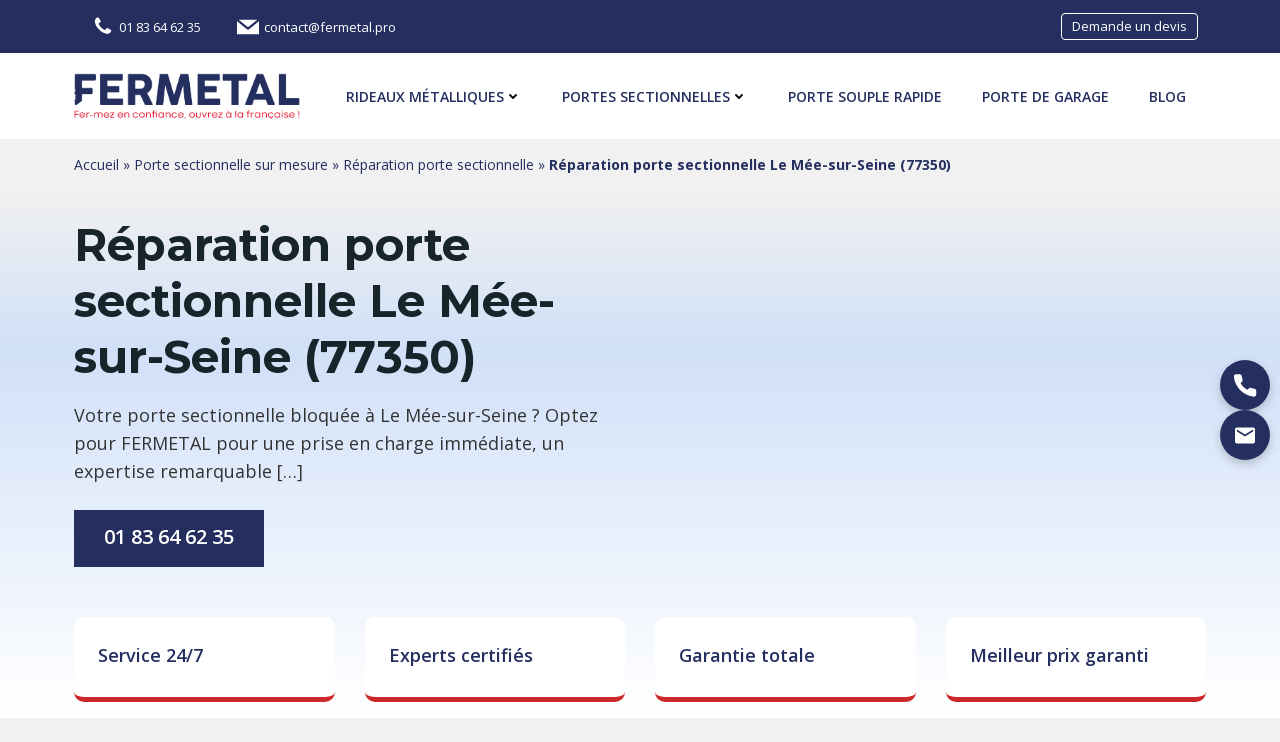

--- FILE ---
content_type: text/html; charset=UTF-8
request_url: https://fermetal.pro/porte-sectionnelle/reparation/le-mee-sur-seine-77350/
body_size: 53055
content:
<!DOCTYPE html>
<html lang="fr-FR">
<head>
    <meta charset="UTF-8">
    <meta name="viewport" content="width=device-width, initial-scale=1">
    <link rel="profile" href="http://gmpg.org/xfn/11">
    <meta name='robots' content='index, follow, max-image-preview:large, max-snippet:-1, max-video-preview:-1' />

	<!-- This site is optimized with the Yoast SEO plugin v26.7 - https://yoast.com/wordpress/plugins/seo/ -->
	<title>Réparation porte sectionnelle Le Mée-sur-Seine (77350) - FERMETAL</title>
	<link rel="canonical" href="https://fermetal.pro/porte-sectionnelle/reparation/le-mee-sur-seine-77350/" />
	<meta property="og:locale" content="fr_FR" />
	<meta property="og:type" content="article" />
	<meta property="og:title" content="Réparation porte sectionnelle Le Mée-sur-Seine (77350) - FERMETAL" />
	<meta property="og:description" content="Votre porte sectionnelle bloquée à Le Mée-sur-Seine ? Optez pour FERMETAL pour une prise en charge immédiate, un expertise remarquable [&hellip;]" />
	<meta property="og:url" content="https://fermetal.pro/porte-sectionnelle/reparation/le-mee-sur-seine-77350/" />
	<meta property="og:site_name" content="FERMETAL" />
	<meta property="article:modified_time" content="2024-03-21T14:03:44+00:00" />
	<meta name="twitter:card" content="summary_large_image" />
	<meta name="twitter:label1" content="Durée de lecture estimée" />
	<meta name="twitter:data1" content="11 minutes" />
	<!-- / Yoast SEO plugin. -->


<link rel='dns-prefetch' href='//fonts.googleapis.com' />
<link rel="alternate" type="application/rss+xml" title="FERMETAL &raquo; Flux" href="https://fermetal.pro/feed/" />
<link rel="alternate" type="application/rss+xml" title="FERMETAL &raquo; Flux des commentaires" href="https://fermetal.pro/comments/feed/" />
<link rel="alternate" title="oEmbed (JSON)" type="application/json+oembed" href="https://fermetal.pro/wp-json/oembed/1.0/embed?url=https%3A%2F%2Ffermetal.pro%2Fporte-sectionnelle%2Freparation%2Fle-mee-sur-seine-77350%2F" />
<link rel="alternate" title="oEmbed (XML)" type="text/xml+oembed" href="https://fermetal.pro/wp-json/oembed/1.0/embed?url=https%3A%2F%2Ffermetal.pro%2Fporte-sectionnelle%2Freparation%2Fle-mee-sur-seine-77350%2F&#038;format=xml" />
<style id='wp-img-auto-sizes-contain-inline-css' type='text/css'>
img:is([sizes=auto i],[sizes^="auto," i]){contain-intrinsic-size:3000px 1500px}
/*# sourceURL=wp-img-auto-sizes-contain-inline-css */
</style>
<link rel='stylesheet' id='litespeed-cache-dummy-css' href='https://fermetal.pro/wp-content/plugins/litespeed-cache/assets/css/litespeed-dummy.css?ver=6.9' type='text/css' media='all' />
<link rel='stylesheet' id='extend-builder-css-css' href='https://fermetal.pro/wp-content/plugins/colibri-page-builder/extend-builder/assets/static/css/theme.css?ver=1.0.360' type='text/css' media='all' />
<style id='extend-builder-css-inline-css' type='text/css'>
/* page css */
/* part css : theme-shapes */
.colibri-shape-circles {
background-image:url('https://fermetal.pro/wp-content/themes/colibri-wp/resources/images/header-shapes/circles.png')
}
.colibri-shape-10degree-stripes {
background-image:url('https://fermetal.pro/wp-content/themes/colibri-wp/resources/images/header-shapes/10degree-stripes.png')
}
.colibri-shape-rounded-squares-blue {
background-image:url('https://fermetal.pro/wp-content/themes/colibri-wp/resources/images/header-shapes/rounded-squares-blue.png')
}
.colibri-shape-many-rounded-squares-blue {
background-image:url('https://fermetal.pro/wp-content/themes/colibri-wp/resources/images/header-shapes/many-rounded-squares-blue.png')
}
.colibri-shape-two-circles {
background-image:url('https://fermetal.pro/wp-content/themes/colibri-wp/resources/images/header-shapes/two-circles.png')
}
.colibri-shape-circles-2 {
background-image:url('https://fermetal.pro/wp-content/themes/colibri-wp/resources/images/header-shapes/circles-2.png')
}
.colibri-shape-circles-3 {
background-image:url('https://fermetal.pro/wp-content/themes/colibri-wp/resources/images/header-shapes/circles-3.png')
}
.colibri-shape-circles-gradient {
background-image:url('https://fermetal.pro/wp-content/themes/colibri-wp/resources/images/header-shapes/circles-gradient.png')
}
.colibri-shape-circles-white-gradient {
background-image:url('https://fermetal.pro/wp-content/themes/colibri-wp/resources/images/header-shapes/circles-white-gradient.png')
}
.colibri-shape-waves {
background-image:url('https://fermetal.pro/wp-content/themes/colibri-wp/resources/images/header-shapes/waves.png')
}
.colibri-shape-waves-inverted {
background-image:url('https://fermetal.pro/wp-content/themes/colibri-wp/resources/images/header-shapes/waves-inverted.png')
}
.colibri-shape-dots {
background-image:url('https://fermetal.pro/wp-content/themes/colibri-wp/resources/images/header-shapes/dots.png')
}
.colibri-shape-left-tilted-lines {
background-image:url('https://fermetal.pro/wp-content/themes/colibri-wp/resources/images/header-shapes/left-tilted-lines.png')
}
.colibri-shape-right-tilted-lines {
background-image:url('https://fermetal.pro/wp-content/themes/colibri-wp/resources/images/header-shapes/right-tilted-lines.png')
}
.colibri-shape-right-tilted-strips {
background-image:url('https://fermetal.pro/wp-content/themes/colibri-wp/resources/images/header-shapes/right-tilted-strips.png')
}
/* part css : theme */

.h-y-container > *:not(:last-child), .h-x-container-inner > * {
  margin-bottom: 20px;
}
.h-x-container-inner, .h-column__content > .h-x-container > *:last-child {
  margin-bottom: -20px;
}
.h-x-container-inner > * {
  padding-left: 10px;
  padding-right: 10px;
}
.h-x-container-inner {
  margin-left: -10px;
  margin-right: -10px;
}
[class*=style-], [class*=local-style-], .h-global-transition, .h-global-transition-all, .h-global-transition-all * {
  transition-duration: 0.5s;
}
.wp-block-button .wp-block-button__link:not(.has-background),.wp-block-file .wp-block-file__button {
  background-color: #03a9f4;
  background-image: none;
}
.wp-block-button .wp-block-button__link:not(.has-background):hover,.wp-block-button .wp-block-button__link:not(.has-background):focus,.wp-block-button .wp-block-button__link:not(.has-background):active,.wp-block-file .wp-block-file__button:hover,.wp-block-file .wp-block-file__button:focus,.wp-block-file .wp-block-file__button:active {
  background-color: rgb(2, 110, 159);
  background-image: none;
}
.wp-block-button.is-style-outline .wp-block-button__link:not(.has-background) {
  color: #03a9f4;
  background-color: transparent;
  background-image: none;
  border-top-width: 2px;
  border-top-color: #03a9f4;
  border-top-style: solid;
  border-right-width: 2px;
  border-right-color: #03a9f4;
  border-right-style: solid;
  border-bottom-width: 2px;
  border-bottom-color: #03a9f4;
  border-bottom-style: solid;
  border-left-width: 2px;
  border-left-color: #03a9f4;
  border-left-style: solid;
}
.wp-block-button.is-style-outline .wp-block-button__link:not(.has-background):hover,.wp-block-button.is-style-outline .wp-block-button__link:not(.has-background):focus,.wp-block-button.is-style-outline .wp-block-button__link:not(.has-background):active {
  color: #fff;
  background-color: #03a9f4;
  background-image: none;
}
.has-background-color,*[class^="wp-block-"].is-style-solid-color {
  background-color: #03a9f4;
  background-image: none;
}
.has-colibri-color-1-background-color {
  background-color: #03a9f4;
  background-image: none;
}
.wp-block-button .wp-block-button__link.has-colibri-color-1-background-color {
  background-color: #03a9f4;
  background-image: none;
}
.wp-block-button .wp-block-button__link.has-colibri-color-1-background-color:hover,.wp-block-button .wp-block-button__link.has-colibri-color-1-background-color:focus,.wp-block-button .wp-block-button__link.has-colibri-color-1-background-color:active {
  background-color: rgb(2, 110, 159);
  background-image: none;
}
.wp-block-button.is-style-outline .wp-block-button__link.has-colibri-color-1-background-color {
  color: #03a9f4;
  background-color: transparent;
  background-image: none;
  border-top-width: 2px;
  border-top-color: #03a9f4;
  border-top-style: solid;
  border-right-width: 2px;
  border-right-color: #03a9f4;
  border-right-style: solid;
  border-bottom-width: 2px;
  border-bottom-color: #03a9f4;
  border-bottom-style: solid;
  border-left-width: 2px;
  border-left-color: #03a9f4;
  border-left-style: solid;
}
.wp-block-button.is-style-outline .wp-block-button__link.has-colibri-color-1-background-color:hover,.wp-block-button.is-style-outline .wp-block-button__link.has-colibri-color-1-background-color:focus,.wp-block-button.is-style-outline .wp-block-button__link.has-colibri-color-1-background-color:active {
  color: #fff;
  background-color: #03a9f4;
  background-image: none;
}
*[class^="wp-block-"].has-colibri-color-1-background-color,*[class^="wp-block-"] .has-colibri-color-1-background-color,*[class^="wp-block-"].is-style-solid-color.has-colibri-color-1-color,*[class^="wp-block-"].is-style-solid-color blockquote.has-colibri-color-1-color,*[class^="wp-block-"].is-style-solid-color blockquote.has-colibri-color-1-color p {
  background-color: #03a9f4;
  background-image: none;
}
.has-colibri-color-1-color {
  color: #03a9f4;
}
.has-colibri-color-2-background-color {
  background-color: #f79007;
  background-image: none;
}
.wp-block-button .wp-block-button__link.has-colibri-color-2-background-color {
  background-color: #f79007;
  background-image: none;
}
.wp-block-button .wp-block-button__link.has-colibri-color-2-background-color:hover,.wp-block-button .wp-block-button__link.has-colibri-color-2-background-color:focus,.wp-block-button .wp-block-button__link.has-colibri-color-2-background-color:active {
  background-color: rgb(162, 94, 5);
  background-image: none;
}
.wp-block-button.is-style-outline .wp-block-button__link.has-colibri-color-2-background-color {
  color: #f79007;
  background-color: transparent;
  background-image: none;
  border-top-width: 2px;
  border-top-color: #f79007;
  border-top-style: solid;
  border-right-width: 2px;
  border-right-color: #f79007;
  border-right-style: solid;
  border-bottom-width: 2px;
  border-bottom-color: #f79007;
  border-bottom-style: solid;
  border-left-width: 2px;
  border-left-color: #f79007;
  border-left-style: solid;
}
.wp-block-button.is-style-outline .wp-block-button__link.has-colibri-color-2-background-color:hover,.wp-block-button.is-style-outline .wp-block-button__link.has-colibri-color-2-background-color:focus,.wp-block-button.is-style-outline .wp-block-button__link.has-colibri-color-2-background-color:active {
  color: #fff;
  background-color: #f79007;
  background-image: none;
}
*[class^="wp-block-"].has-colibri-color-2-background-color,*[class^="wp-block-"] .has-colibri-color-2-background-color,*[class^="wp-block-"].is-style-solid-color.has-colibri-color-2-color,*[class^="wp-block-"].is-style-solid-color blockquote.has-colibri-color-2-color,*[class^="wp-block-"].is-style-solid-color blockquote.has-colibri-color-2-color p {
  background-color: #f79007;
  background-image: none;
}
.has-colibri-color-2-color {
  color: #f79007;
}
.has-colibri-color-3-background-color {
  background-color: #00bf87;
  background-image: none;
}
.wp-block-button .wp-block-button__link.has-colibri-color-3-background-color {
  background-color: #00bf87;
  background-image: none;
}
.wp-block-button .wp-block-button__link.has-colibri-color-3-background-color:hover,.wp-block-button .wp-block-button__link.has-colibri-color-3-background-color:focus,.wp-block-button .wp-block-button__link.has-colibri-color-3-background-color:active {
  background-color: rgb(0, 106, 75);
  background-image: none;
}
.wp-block-button.is-style-outline .wp-block-button__link.has-colibri-color-3-background-color {
  color: #00bf87;
  background-color: transparent;
  background-image: none;
  border-top-width: 2px;
  border-top-color: #00bf87;
  border-top-style: solid;
  border-right-width: 2px;
  border-right-color: #00bf87;
  border-right-style: solid;
  border-bottom-width: 2px;
  border-bottom-color: #00bf87;
  border-bottom-style: solid;
  border-left-width: 2px;
  border-left-color: #00bf87;
  border-left-style: solid;
}
.wp-block-button.is-style-outline .wp-block-button__link.has-colibri-color-3-background-color:hover,.wp-block-button.is-style-outline .wp-block-button__link.has-colibri-color-3-background-color:focus,.wp-block-button.is-style-outline .wp-block-button__link.has-colibri-color-3-background-color:active {
  color: #fff;
  background-color: #00bf87;
  background-image: none;
}
*[class^="wp-block-"].has-colibri-color-3-background-color,*[class^="wp-block-"] .has-colibri-color-3-background-color,*[class^="wp-block-"].is-style-solid-color.has-colibri-color-3-color,*[class^="wp-block-"].is-style-solid-color blockquote.has-colibri-color-3-color,*[class^="wp-block-"].is-style-solid-color blockquote.has-colibri-color-3-color p {
  background-color: #00bf87;
  background-image: none;
}
.has-colibri-color-3-color {
  color: #00bf87;
}
.has-colibri-color-4-background-color {
  background-color: #6632ff;
  background-image: none;
}
.wp-block-button .wp-block-button__link.has-colibri-color-4-background-color {
  background-color: #6632ff;
  background-image: none;
}
.wp-block-button .wp-block-button__link.has-colibri-color-4-background-color:hover,.wp-block-button .wp-block-button__link.has-colibri-color-4-background-color:focus,.wp-block-button .wp-block-button__link.has-colibri-color-4-background-color:active {
  background-color: rgb(68, 33, 170);
  background-image: none;
}
.wp-block-button.is-style-outline .wp-block-button__link.has-colibri-color-4-background-color {
  color: #6632ff;
  background-color: transparent;
  background-image: none;
  border-top-width: 2px;
  border-top-color: #6632ff;
  border-top-style: solid;
  border-right-width: 2px;
  border-right-color: #6632ff;
  border-right-style: solid;
  border-bottom-width: 2px;
  border-bottom-color: #6632ff;
  border-bottom-style: solid;
  border-left-width: 2px;
  border-left-color: #6632ff;
  border-left-style: solid;
}
.wp-block-button.is-style-outline .wp-block-button__link.has-colibri-color-4-background-color:hover,.wp-block-button.is-style-outline .wp-block-button__link.has-colibri-color-4-background-color:focus,.wp-block-button.is-style-outline .wp-block-button__link.has-colibri-color-4-background-color:active {
  color: #fff;
  background-color: #6632ff;
  background-image: none;
}
*[class^="wp-block-"].has-colibri-color-4-background-color,*[class^="wp-block-"] .has-colibri-color-4-background-color,*[class^="wp-block-"].is-style-solid-color.has-colibri-color-4-color,*[class^="wp-block-"].is-style-solid-color blockquote.has-colibri-color-4-color,*[class^="wp-block-"].is-style-solid-color blockquote.has-colibri-color-4-color p {
  background-color: #6632ff;
  background-image: none;
}
.has-colibri-color-4-color {
  color: #6632ff;
}
.has-colibri-color-5-background-color {
  background-color: #FFFFFF;
  background-image: none;
}
.wp-block-button .wp-block-button__link.has-colibri-color-5-background-color {
  background-color: #FFFFFF;
  background-image: none;
}
.wp-block-button .wp-block-button__link.has-colibri-color-5-background-color:hover,.wp-block-button .wp-block-button__link.has-colibri-color-5-background-color:focus,.wp-block-button .wp-block-button__link.has-colibri-color-5-background-color:active {
  background-color: rgb(102, 102, 102);
  background-image: none;
}
.wp-block-button.is-style-outline .wp-block-button__link.has-colibri-color-5-background-color {
  color: #FFFFFF;
  background-color: transparent;
  background-image: none;
  border-top-width: 2px;
  border-top-color: #FFFFFF;
  border-top-style: solid;
  border-right-width: 2px;
  border-right-color: #FFFFFF;
  border-right-style: solid;
  border-bottom-width: 2px;
  border-bottom-color: #FFFFFF;
  border-bottom-style: solid;
  border-left-width: 2px;
  border-left-color: #FFFFFF;
  border-left-style: solid;
}
.wp-block-button.is-style-outline .wp-block-button__link.has-colibri-color-5-background-color:hover,.wp-block-button.is-style-outline .wp-block-button__link.has-colibri-color-5-background-color:focus,.wp-block-button.is-style-outline .wp-block-button__link.has-colibri-color-5-background-color:active {
  color: #fff;
  background-color: #FFFFFF;
  background-image: none;
}
*[class^="wp-block-"].has-colibri-color-5-background-color,*[class^="wp-block-"] .has-colibri-color-5-background-color,*[class^="wp-block-"].is-style-solid-color.has-colibri-color-5-color,*[class^="wp-block-"].is-style-solid-color blockquote.has-colibri-color-5-color,*[class^="wp-block-"].is-style-solid-color blockquote.has-colibri-color-5-color p {
  background-color: #FFFFFF;
  background-image: none;
}
.has-colibri-color-5-color {
  color: #FFFFFF;
}
.has-colibri-color-6-background-color {
  background-color: #17252a;
  background-image: none;
}
.wp-block-button .wp-block-button__link.has-colibri-color-6-background-color {
  background-color: #17252a;
  background-image: none;
}
.wp-block-button .wp-block-button__link.has-colibri-color-6-background-color:hover,.wp-block-button .wp-block-button__link.has-colibri-color-6-background-color:focus,.wp-block-button .wp-block-button__link.has-colibri-color-6-background-color:active {
  background-color: rgb(23, 37, 42);
  background-image: none;
}
.wp-block-button.is-style-outline .wp-block-button__link.has-colibri-color-6-background-color {
  color: #17252a;
  background-color: transparent;
  background-image: none;
  border-top-width: 2px;
  border-top-color: #17252a;
  border-top-style: solid;
  border-right-width: 2px;
  border-right-color: #17252a;
  border-right-style: solid;
  border-bottom-width: 2px;
  border-bottom-color: #17252a;
  border-bottom-style: solid;
  border-left-width: 2px;
  border-left-color: #17252a;
  border-left-style: solid;
}
.wp-block-button.is-style-outline .wp-block-button__link.has-colibri-color-6-background-color:hover,.wp-block-button.is-style-outline .wp-block-button__link.has-colibri-color-6-background-color:focus,.wp-block-button.is-style-outline .wp-block-button__link.has-colibri-color-6-background-color:active {
  color: #fff;
  background-color: #17252a;
  background-image: none;
}
*[class^="wp-block-"].has-colibri-color-6-background-color,*[class^="wp-block-"] .has-colibri-color-6-background-color,*[class^="wp-block-"].is-style-solid-color.has-colibri-color-6-color,*[class^="wp-block-"].is-style-solid-color blockquote.has-colibri-color-6-color,*[class^="wp-block-"].is-style-solid-color blockquote.has-colibri-color-6-color p {
  background-color: #17252a;
  background-image: none;
}
.has-colibri-color-6-color {
  color: #17252a;
}
#colibri .woocommerce-store-notice,#colibri.woocommerce .content .h-section input[type=submit],#colibri.woocommerce-page  .content .h-section  input[type=button],#colibri.woocommerce .content .h-section  input[type=button],#colibri.woocommerce-page  .content .h-section .button,#colibri.woocommerce .content .h-section .button,#colibri.woocommerce-page  .content .h-section  a.button,#colibri.woocommerce .content .h-section  a.button,#colibri.woocommerce-page  .content .h-section button.button,#colibri.woocommerce .content .h-section button.button,#colibri.woocommerce-page  .content .h-section input.button,#colibri.woocommerce .content .h-section input.button,#colibri.woocommerce-page  .content .h-section input#submit,#colibri.woocommerce .content .h-section input#submit,#colibri.woocommerce-page  .content .h-section a.added_to_cart,#colibri.woocommerce .content .h-section a.added_to_cart,#colibri.woocommerce-page  .content .h-section .ui-slider-range,#colibri.woocommerce .content .h-section .ui-slider-range,#colibri.woocommerce-page  .content .h-section .ui-slider-handle,#colibri.woocommerce .content .h-section .ui-slider-handle,#colibri.woocommerce-page  .content .h-section .wc-block-cart__submit-button,#colibri.woocommerce .content .h-section .wc-block-cart__submit-button,#colibri.woocommerce-page  .content .h-section .wc-block-components-checkout-place-order-button,#colibri.woocommerce .content .h-section .wc-block-components-checkout-place-order-button {
  background-color: #03a9f4;
  background-image: none;
  border-top-width: 0px;
  border-top-color: #03a9f4;
  border-top-style: solid;
  border-right-width: 0px;
  border-right-color: #03a9f4;
  border-right-style: solid;
  border-bottom-width: 0px;
  border-bottom-color: #03a9f4;
  border-bottom-style: solid;
  border-left-width: 0px;
  border-left-color: #03a9f4;
  border-left-style: solid;
}
#colibri .woocommerce-store-notice:hover,#colibri .woocommerce-store-notice:focus,#colibri .woocommerce-store-notice:active,#colibri.woocommerce .content .h-section input[type=submit]:hover,#colibri.woocommerce .content .h-section input[type=submit]:focus,#colibri.woocommerce .content .h-section input[type=submit]:active,#colibri.woocommerce-page  .content .h-section  input[type=button]:hover,#colibri.woocommerce-page  .content .h-section  input[type=button]:focus,#colibri.woocommerce-page  .content .h-section  input[type=button]:active,#colibri.woocommerce .content .h-section  input[type=button]:hover,#colibri.woocommerce .content .h-section  input[type=button]:focus,#colibri.woocommerce .content .h-section  input[type=button]:active,#colibri.woocommerce-page  .content .h-section .button:hover,#colibri.woocommerce-page  .content .h-section .button:focus,#colibri.woocommerce-page  .content .h-section .button:active,#colibri.woocommerce .content .h-section .button:hover,#colibri.woocommerce .content .h-section .button:focus,#colibri.woocommerce .content .h-section .button:active,#colibri.woocommerce-page  .content .h-section  a.button:hover,#colibri.woocommerce-page  .content .h-section  a.button:focus,#colibri.woocommerce-page  .content .h-section  a.button:active,#colibri.woocommerce .content .h-section  a.button:hover,#colibri.woocommerce .content .h-section  a.button:focus,#colibri.woocommerce .content .h-section  a.button:active,#colibri.woocommerce-page  .content .h-section button.button:hover,#colibri.woocommerce-page  .content .h-section button.button:focus,#colibri.woocommerce-page  .content .h-section button.button:active,#colibri.woocommerce .content .h-section button.button:hover,#colibri.woocommerce .content .h-section button.button:focus,#colibri.woocommerce .content .h-section button.button:active,#colibri.woocommerce-page  .content .h-section input.button:hover,#colibri.woocommerce-page  .content .h-section input.button:focus,#colibri.woocommerce-page  .content .h-section input.button:active,#colibri.woocommerce .content .h-section input.button:hover,#colibri.woocommerce .content .h-section input.button:focus,#colibri.woocommerce .content .h-section input.button:active,#colibri.woocommerce-page  .content .h-section input#submit:hover,#colibri.woocommerce-page  .content .h-section input#submit:focus,#colibri.woocommerce-page  .content .h-section input#submit:active,#colibri.woocommerce .content .h-section input#submit:hover,#colibri.woocommerce .content .h-section input#submit:focus,#colibri.woocommerce .content .h-section input#submit:active,#colibri.woocommerce-page  .content .h-section a.added_to_cart:hover,#colibri.woocommerce-page  .content .h-section a.added_to_cart:focus,#colibri.woocommerce-page  .content .h-section a.added_to_cart:active,#colibri.woocommerce .content .h-section a.added_to_cart:hover,#colibri.woocommerce .content .h-section a.added_to_cart:focus,#colibri.woocommerce .content .h-section a.added_to_cart:active,#colibri.woocommerce-page  .content .h-section .ui-slider-range:hover,#colibri.woocommerce-page  .content .h-section .ui-slider-range:focus,#colibri.woocommerce-page  .content .h-section .ui-slider-range:active,#colibri.woocommerce .content .h-section .ui-slider-range:hover,#colibri.woocommerce .content .h-section .ui-slider-range:focus,#colibri.woocommerce .content .h-section .ui-slider-range:active,#colibri.woocommerce-page  .content .h-section .ui-slider-handle:hover,#colibri.woocommerce-page  .content .h-section .ui-slider-handle:focus,#colibri.woocommerce-page  .content .h-section .ui-slider-handle:active,#colibri.woocommerce .content .h-section .ui-slider-handle:hover,#colibri.woocommerce .content .h-section .ui-slider-handle:focus,#colibri.woocommerce .content .h-section .ui-slider-handle:active,#colibri.woocommerce-page  .content .h-section .wc-block-cart__submit-button:hover,#colibri.woocommerce-page  .content .h-section .wc-block-cart__submit-button:focus,#colibri.woocommerce-page  .content .h-section .wc-block-cart__submit-button:active,#colibri.woocommerce .content .h-section .wc-block-cart__submit-button:hover,#colibri.woocommerce .content .h-section .wc-block-cart__submit-button:focus,#colibri.woocommerce .content .h-section .wc-block-cart__submit-button:active,#colibri.woocommerce-page  .content .h-section .wc-block-components-checkout-place-order-button:hover,#colibri.woocommerce-page  .content .h-section .wc-block-components-checkout-place-order-button:focus,#colibri.woocommerce-page  .content .h-section .wc-block-components-checkout-place-order-button:active,#colibri.woocommerce .content .h-section .wc-block-components-checkout-place-order-button:hover,#colibri.woocommerce .content .h-section .wc-block-components-checkout-place-order-button:focus,#colibri.woocommerce .content .h-section .wc-block-components-checkout-place-order-button:active {
  background-color: rgb(2, 110, 159);
  background-image: none;
  border-top-width: 0px;
  border-top-color: rgb(2, 110, 159);
  border-top-style: solid;
  border-right-width: 0px;
  border-right-color: rgb(2, 110, 159);
  border-right-style: solid;
  border-bottom-width: 0px;
  border-bottom-color: rgb(2, 110, 159);
  border-bottom-style: solid;
  border-left-width: 0px;
  border-left-color: rgb(2, 110, 159);
  border-left-style: solid;
}
#colibri.woocommerce-page  .content .h-section .star-rating::before,#colibri.woocommerce .content .h-section .star-rating::before,#colibri.woocommerce-page  .content .h-section .star-rating span::before,#colibri.woocommerce .content .h-section .star-rating span::before {
  color: #03a9f4;
}
#colibri.woocommerce-page  .content .h-section .price,#colibri.woocommerce .content .h-section .price {
  color: #03a9f4;
}
#colibri.woocommerce-page  .content .h-section .price del,#colibri.woocommerce .content .h-section .price del {
  color: rgb(84, 194, 244);
}
#colibri.woocommerce-page  .content .h-section .onsale,#colibri.woocommerce .content .h-section .onsale {
  background-color: #03a9f4;
  background-image: none;
}
#colibri.woocommerce-page  .content .h-section .onsale:hover,#colibri.woocommerce-page  .content .h-section .onsale:focus,#colibri.woocommerce-page  .content .h-section .onsale:active,#colibri.woocommerce .content .h-section .onsale:hover,#colibri.woocommerce .content .h-section .onsale:focus,#colibri.woocommerce .content .h-section .onsale:active {
  background-color: rgb(2, 110, 159);
  background-image: none;
}
#colibri.woocommerce ul.products li.product h2:hover {
  color: #03a9f4;
}
#colibri.woocommerce-page  .content .h-section .woocommerce-pagination .page-numbers.current,#colibri.woocommerce .content .h-section .woocommerce-pagination .page-numbers.current,#colibri.woocommerce-page  .content .h-section .woocommerce-pagination a.page-numbers:hover,#colibri.woocommerce .content .h-section .woocommerce-pagination a.page-numbers:hover {
  background-color: #03a9f4;
  background-image: none;
}
#colibri.woocommerce-page  .content .h-section .comment-form-rating .stars a,#colibri.woocommerce .content .h-section .comment-form-rating .stars a {
  color: #03a9f4;
}
.h-section-global-spacing {
  padding-top: 20px;
  padding-bottom: 20px;
}
#colibri .colibri-language-switcher {
  background-color: white;
  background-image: none;
  top: 80px;
  border-top-width: 0px;
  border-top-style: none;
  border-top-left-radius: 4px;
  border-top-right-radius: 0px;
  border-right-width: 0px;
  border-right-style: none;
  border-bottom-width: 0px;
  border-bottom-style: none;
  border-bottom-left-radius: 4px;
  border-bottom-right-radius: 0px;
  border-left-width: 0px;
  border-left-style: none;
}
#colibri .colibri-language-switcher .lang-item {
  padding-top: 14px;
  padding-right: 18px;
  padding-bottom: 14px;
  padding-left: 18px;
}
body {
  font-family: Open Sans;
  font-weight: 400;
  font-size: 16px;
  line-height: 1.6;
  color: rgb(70, 112, 127);
}
body a {
  font-family: Open Sans;
  font-weight: 400;
  text-decoration: none;
  font-size: 1em;
  line-height: 1.5;
  color: #03a9f4;
}
body p {
  margin-bottom: 16px;
  font-family: Open Sans;
  font-weight: 400;
  font-size: 16px;
  line-height: 1.6;
  color: rgb(70, 112, 127);
}
body .h-lead p {
  margin-bottom: 16px;
  font-family: Open Sans;
  font-weight: 300;
  font-size: 1.25em;
  line-height: 1.5;
  color: rgb(37, 41, 42);
}
body blockquote p {
  margin-bottom: 16px;
  font-family: Open Sans;
  font-weight: 400;
  font-size: 16px;
  line-height: 1.6;
  color: rgb(70, 112, 127);
}
body h1 {
  margin-bottom: 16px;
  font-family: Open Sans;
  font-weight: 300;
  font-size: 3.375em;
  line-height: 1.26;
  color: rgb(23, 37, 42);
}
body h2 {
  margin-bottom: 16px;
  font-family: Open Sans;
  font-weight: 300;
  font-size: 2.625em;
  line-height: 1.143;
  color: rgb(23, 37, 42);
}
body h3 {
  margin-bottom: 16px;
  font-family: Open Sans;
  font-weight: 300;
  font-size: 2.25em;
  line-height: 1.25;
  color: rgb(23, 37, 42);
}
body h4 {
  margin-bottom: 16px;
  font-family: Open Sans;
  font-weight: 600;
  font-size: 1.25em;
  line-height: 1.6;
  color: rgb(23, 37, 42);
}
body h5 {
  margin-bottom: 16px;
  font-family: Open Sans;
  font-weight: 600;
  font-size: 1.125em;
  line-height: 1.55;
  color: rgb(23, 37, 42);
}
body h6 {
  margin-bottom: 16px;
  font-family: Open Sans;
  font-weight: 600;
  font-size: 1em;
  line-height: 1.6;
  color: rgb(23, 37, 42);
}
 .content.colibri-main-content-single .main-section,.content.colibri-main-content-archive .main-section {
  padding-top: 50px;
  padding-bottom: 90px;
}
 .content.colibri-main-content-single .main-section .main-row,.content.colibri-main-content-archive .main-section .main-row {
  box-shadow: none;
}
 .content.colibri-main-content-single .main-section .colibri-sidebar.blog-sidebar-right,.content.colibri-main-content-archive .main-section .colibri-sidebar.blog-sidebar-right {
  width: 25% ;
  flex: 0 0 auto;
  -ms-flex: 0 0 auto;
  max-width: 25%;
}


@media (min-width: 768px) and (max-width: 1023px){
.h-section-global-spacing {
  padding-top: 60px;
  padding-bottom: 60px;
}
 .content.colibri-main-content-single .main-section .colibri-sidebar.blog-sidebar-right,.content.colibri-main-content-archive .main-section .colibri-sidebar.blog-sidebar-right {
  width: 33.33% ;
  flex: 0 0 auto;
  -ms-flex: 0 0 auto;
  max-width: 33.33%;
}

}

@media (max-width: 767px){
.h-section-global-spacing {
  padding-top: 30px;
  padding-bottom: 30px;
}
 .content.colibri-main-content-single .main-section,.content.colibri-main-content-archive .main-section {
  padding-top: 20px;
  padding-bottom: 20px;
}
 .content.colibri-main-content-single .main-section .colibri-sidebar.blog-sidebar-right,.content.colibri-main-content-archive .main-section .colibri-sidebar.blog-sidebar-right {
  width: 100% ;
  flex: 0 0 auto;
  -ms-flex: 0 0 auto;
  max-width: 100%;
}

}
/* part css : page */
#colibri .style-1 {
  background-color: unset;
  background-image: none;
}
#colibri .style-2 {
  animation-duration: 0.5s;
  padding-top: 20px;
  padding-right: 15px;
  padding-bottom: 20px;
  padding-left: 15px;
  background-color: #ffffff;
  background-image: none;
}
#colibri .h-navigation_sticky .style-2,#colibri .h-navigation_sticky.style-2 {
  background-color: #ffffff;
  background-image: none;
  padding-top: 10px;
  padding-bottom: 10px;
  box-shadow: 0px 0px 4px 0px rgba(0,0,0,0.5) ;
}
#colibri .style-4 {
  text-align: center;
  height: auto;
  min-height: unset;
}
#colibri .style-5-image {
  max-height: 70px;
}
#colibri .style-5 a,#colibri .style-5  .logo-text {
  color: #ffffff;
  text-decoration: none;
  font-size: 24px;
}
#colibri .style-5 .logo-text {
  color: #FFFFFF;
}
#colibri .h-navigation_sticky .style-5-image,#colibri .h-navigation_sticky.style-5-image {
  max-height: 70px;
}
#colibri .h-navigation_sticky .style-5 a,#colibri .h-navigation_sticky .style-5  .logo-text,#colibri .h-navigation_sticky.style-5 a,#colibri .h-navigation_sticky.style-5  .logo-text {
  color: #000000;
  text-decoration: none;
}
#colibri .style-6 {
  text-align: center;
  height: auto;
  min-height: unset;
}
#colibri .style-7 {
  height: 0px;
}
#colibri .style-8 {
  text-align: center;
  height: auto;
  min-height: unset;
}
#colibri .style-9 >  div > .colibri-menu-container > ul.colibri-menu {
  justify-content: flex-end;
}
#colibri .style-9 >  div > .colibri-menu-container > ul.colibri-menu > li {
  margin-top: 0px;
  margin-right: 20px;
  margin-bottom: 0px;
  margin-left: 20px;
  padding-top: 10px;
  padding-right: 0px;
  padding-bottom: 10px;
  padding-left: 0px;
}
#colibri .style-9 >  div > .colibri-menu-container > ul.colibri-menu > li.current_page_item,#colibri .style-9  >  div > .colibri-menu-container > ul.colibri-menu > li.current_page_item:hover {
  margin-top: 0px;
  margin-right: 20px;
  margin-bottom: 0px;
  margin-left: 20px;
  padding-top: 10px;
  padding-right: 0px;
  padding-bottom: 10px;
  padding-left: 0px;
}
#colibri .style-9 >  div > .colibri-menu-container > ul.colibri-menu > li > a {
  font-family: Open Sans;
  font-weight: 600;
  text-transform: uppercase;
  font-size: 14px;
  line-height: 1.5em;
  letter-spacing: 0px;
  color: rgb(2, 110, 159);
}
#colibri .style-9  >  div > .colibri-menu-container > ul.colibri-menu > li.hover  > a {
  color: #03a9f4;
}
#colibri .style-9  >  div > .colibri-menu-container > ul.colibri-menu > li:hover > a,#colibri .style-9  >  div > .colibri-menu-container > ul.colibri-menu > li.hover  > a {
  color: #03a9f4;
}
#colibri .style-9  >  div > .colibri-menu-container > ul.colibri-menu > li.current_page_item > a,#colibri .style-9  >  div > .colibri-menu-container > ul.colibri-menu > li.current_page_item > a:hover {
  font-family: Open Sans;
  font-weight: 600;
  text-transform: uppercase;
  font-size: 14px;
  line-height: 1.5em;
  letter-spacing: 0px;
  color: #03a9f4;
}
#colibri .style-9 >  div > .colibri-menu-container > ul.colibri-menu li > ul {
  background-color: #ffffff;
  background-image: none;
  margin-right: 5px;
  margin-left: 5px;
  box-shadow: 0px 0px 5px 2px rgba(0, 0, 0, 0.04) ;
}
#colibri .style-9 >  div > .colibri-menu-container > ul.colibri-menu li > ul  li {
  padding-top: 10px;
  padding-right: 20px;
  padding-bottom: 10px;
  padding-left: 20px;
  border-top-width: 0px;
  border-top-style: none;
  border-right-width: 0px;
  border-right-style: none;
  border-bottom-width: 1px;
  border-bottom-color: rgba(128,128,128,.2);
  border-bottom-style: solid;
  border-left-width: 0px;
  border-left-style: none;
  background-color: rgb(255, 255, 255);
  background-image: none;
}
#colibri .style-9  >  div > .colibri-menu-container > ul.colibri-menu li > ul > li.hover {
  background-color: rgb(36, 47, 96);
}
#colibri .style-9  >  div > .colibri-menu-container > ul.colibri-menu li > ul > li:hover,#colibri .style-9  >  div > .colibri-menu-container > ul.colibri-menu li > ul > li.hover {
  background-color: rgb(36, 47, 96);
}
#colibri .style-9 >  div > .colibri-menu-container > ul.colibri-menu li > ul li.current_page_item,#colibri .style-9  >  div > .colibri-menu-container > ul.colibri-menu li > ul > li.current_page_item:hover {
  padding-top: 10px;
  padding-right: 20px;
  padding-bottom: 10px;
  padding-left: 20px;
  border-top-width: 0px;
  border-top-style: none;
  border-right-width: 0px;
  border-right-style: none;
  border-bottom-width: 1px;
  border-bottom-color: rgba(128,128,128,.2);
  border-bottom-style: solid;
  border-left-width: 0px;
  border-left-style: none;
  background-color: rgb(36, 47, 96);
  background-image: none;
}
#colibri .style-9 >  div > .colibri-menu-container > ul.colibri-menu li > ul > li > a {
  font-size: 14px;
  color: rgb(37, 41, 42);
}
#colibri .style-9  >  div > .colibri-menu-container > ul.colibri-menu li > ul > li.hover  > a {
  color: rgb(255, 255, 255);
}
#colibri .style-9  >  div > .colibri-menu-container > ul.colibri-menu li > ul > li:hover > a,#colibri .style-9  >  div > .colibri-menu-container > ul.colibri-menu li > ul > li.hover  > a {
  color: rgb(255, 255, 255);
}
#colibri .style-9 >  div > .colibri-menu-container > ul.colibri-menu li > ul > li.current_page_item > a,#colibri .style-9  >  div > .colibri-menu-container > ul.colibri-menu li > ul > li.current_page_item > a:hover {
  font-size: 14px;
  color: rgb(255, 255, 255);
}
#colibri .style-9 >  div > .colibri-menu-container > ul.colibri-menu.bordered-active-item > li::after,#colibri .style-9 
      ul.colibri-menu.bordered-active-item > li::before {
  background-color: rgb(205, 41, 42);
  background-image: none;
  height: 3px;
}
#colibri .style-9 >  div > .colibri-menu-container > ul.colibri-menu.solid-active-item > li::after,#colibri .style-9 
      ul.colibri-menu.solid-active-item > li::before {
  background-color: white;
  background-image: none;
  border-top-width: 0px;
  border-top-style: none;
  border-top-left-radius: 0%;
  border-top-right-radius: 0%;
  border-right-width: 0px;
  border-right-style: none;
  border-bottom-width: 0px;
  border-bottom-style: none;
  border-bottom-left-radius: 0%;
  border-bottom-right-radius: 0%;
  border-left-width: 0px;
  border-left-style: none;
}
#colibri .style-9 >  div > .colibri-menu-container > ul.colibri-menu > li > ul {
  margin-top: 0px;
}
#colibri .style-9 >  div > .colibri-menu-container > ul.colibri-menu > li > ul::before {
  height: 0px;
  width: 100% ;
}
#colibri .style-9 >  div > .colibri-menu-container > ul.colibri-menu  li > a > svg,#colibri .style-9 >  div > .colibri-menu-container > ul.colibri-menu  li > a >  .arrow-wrapper {
  padding-right: 5px;
  padding-left: 5px;
  color: black;
}
#colibri .style-9 >  div > .colibri-menu-container > ul.colibri-menu li.current_page_item > a > svg,#colibri .style-9 >  div > .colibri-menu-container > ul.colibri-menu > li.current_page_item:hover > a > svg,#colibri .style-9 >  div > .colibri-menu-container > ul.colibri-menu li.current_page_item > a > .arrow-wrapper,#colibri .style-9 >  div > .colibri-menu-container > ul.colibri-menu > li.current_page_item:hover > a > .arrow-wrapper {
  padding-right: 5px;
  padding-left: 5px;
  color: black;
}
#colibri .style-9 >  div > .colibri-menu-container > ul.colibri-menu li > ul  li > a > svg,#colibri .style-9 >  div > .colibri-menu-container > ul.colibri-menu li > ul  li > a >  .arrow-wrapper {
  color: rgb(36, 47, 96);
}
#colibri .style-9 >  div > .colibri-menu-container > ul.colibri-menu li > ul li.current_page_item > a > svg,#colibri .style-9 >  div > .colibri-menu-container > ul.colibri-menu li > ul > li.current_page_item:hover > a > svg,#colibri .style-9 >  div > .colibri-menu-container > ul.colibri-menu li > ul li.current_page_item > a > .arrow-wrapper,#colibri .style-9 >  div > .colibri-menu-container > ul.colibri-menu li > ul > li.current_page_item:hover > a > .arrow-wrapper {
  color: rgb(36, 47, 96);
}
#colibri .h-navigation_sticky .style-9 >  div > .colibri-menu-container > ul.colibri-menu > li > a,#colibri .h-navigation_sticky.style-9 >  div > .colibri-menu-container > ul.colibri-menu > li > a {
  color: rgb(2, 110, 159);
}
#colibri .h-navigation_sticky .style-9  >  div > .colibri-menu-container > ul.colibri-menu > li.hover  > a,#colibri .h-navigation_sticky.style-9  >  div > .colibri-menu-container > ul.colibri-menu > li.hover  > a {
  color: #03a9f4;
}
#colibri .h-navigation_sticky .style-9  >  div > .colibri-menu-container > ul.colibri-menu > li:hover > a,#colibri .h-navigation_sticky .style-9  >  div > .colibri-menu-container > ul.colibri-menu > li.hover  > a,#colibri .h-navigation_sticky.style-9  >  div > .colibri-menu-container > ul.colibri-menu > li:hover > a,#colibri .h-navigation_sticky.style-9  >  div > .colibri-menu-container > ul.colibri-menu > li.hover  > a {
  color: #03a9f4;
}
#colibri .h-navigation_sticky .style-9  >  div > .colibri-menu-container > ul.colibri-menu > li.current_page_item > a,#colibri .h-navigation_sticky .style-9  >  div > .colibri-menu-container > ul.colibri-menu > li.current_page_item > a:hover,#colibri .h-navigation_sticky.style-9  >  div > .colibri-menu-container > ul.colibri-menu > li.current_page_item > a,#colibri .h-navigation_sticky.style-9  >  div > .colibri-menu-container > ul.colibri-menu > li.current_page_item > a:hover {
  color: #03a9f4;
}
#colibri .h-navigation_sticky .style-9 >  div > .colibri-menu-container > ul.colibri-menu.bordered-active-item > li::after,#colibri .h-navigation_sticky .style-9 
      ul.colibri-menu.bordered-active-item > li::before,#colibri .h-navigation_sticky.style-9 >  div > .colibri-menu-container > ul.colibri-menu.bordered-active-item > li::after,#colibri .h-navigation_sticky.style-9 
      ul.colibri-menu.bordered-active-item > li::before {
  background-color: rgb(205, 41, 42);
  background-image: none;
}
#colibri .style-10-offscreen {
  background-color: #222B34;
  background-image: none;
  width: 300px !important;
}
#colibri .style-10-offscreenOverlay {
  background-color: rgba(0,0,0,0.5);
  background-image: none;
}
#colibri .style-10  .h-hamburger-icon {
  background-color: rgb(36, 47, 96);
  background-image: none;
  border-top-width: 0px;
  border-top-color: rgb(36, 47, 96);
  border-top-style: solid;
  border-top-left-radius: 100%;
  border-top-right-radius: 100%;
  border-right-width: 0px;
  border-right-color: rgb(36, 47, 96);
  border-right-style: solid;
  border-bottom-width: 0px;
  border-bottom-color: rgb(36, 47, 96);
  border-bottom-style: solid;
  border-bottom-left-radius: 100%;
  border-bottom-right-radius: 100%;
  border-left-width: 0px;
  border-left-color: rgb(36, 47, 96);
  border-left-style: solid;
  fill: white;
  padding-top: 5px;
  padding-right: 5px;
  padding-bottom: 5px;
  padding-left: 5px;
  width: 24px;
  height: 24px;
}
#colibri .style-13 {
  text-align: center;
  height: auto;
  min-height: unset;
}
#colibri .style-14-image {
  max-height: 70px;
}
#colibri .style-14 a,#colibri .style-14  .logo-text {
  color: #ffffff;
  text-decoration: none;
}
#colibri .h-navigation_sticky .style-14-image,#colibri .h-navigation_sticky.style-14-image {
  max-height: 70px;
}
#colibri .h-navigation_sticky .style-14 a,#colibri .h-navigation_sticky .style-14  .logo-text,#colibri .h-navigation_sticky.style-14 a,#colibri .h-navigation_sticky.style-14  .logo-text {
  color: #000000;
  text-decoration: none;
}
#colibri .style-16 {
  text-align: center;
  height: auto;
  min-height: unset;
}
#colibri .style-17 >  div > .colibri-menu-container > ul.colibri-menu > li > a {
  padding-top: 12px;
  padding-bottom: 12px;
  padding-left: 40px;
  border-top-width: 0px;
  border-top-color: #808080;
  border-top-style: solid;
  border-right-width: 0px;
  border-right-color: #808080;
  border-right-style: solid;
  border-bottom-width: 1px;
  border-bottom-color: #808080;
  border-bottom-style: solid;
  border-left-width: 0px;
  border-left-color: #808080;
  border-left-style: solid;
  font-size: 14px;
  color: white;
}
#colibri .style-17  >  div > .colibri-menu-container > ul.colibri-menu > li.current_page_item > a,#colibri .style-17  >  div > .colibri-menu-container > ul.colibri-menu > li.current_page_item > a:hover {
  padding-top: 12px;
  padding-bottom: 12px;
  padding-left: 40px;
  border-top-width: 0px;
  border-top-color: #808080;
  border-top-style: solid;
  border-right-width: 0px;
  border-right-color: #808080;
  border-right-style: solid;
  border-bottom-width: 1px;
  border-bottom-color: #808080;
  border-bottom-style: solid;
  border-left-width: 0px;
  border-left-color: #808080;
  border-left-style: solid;
  font-size: 14px;
  color: white;
}
#colibri .style-17 >  div > .colibri-menu-container > ul.colibri-menu li > ul > li > a {
  padding-top: 12px;
  padding-bottom: 12px;
  padding-left: 40px;
  border-top-width: 0px;
  border-top-color: #808080;
  border-top-style: solid;
  border-right-width: 0px;
  border-right-color: #808080;
  border-right-style: solid;
  border-bottom-width: 1px;
  border-bottom-color: #808080;
  border-bottom-style: solid;
  border-left-width: 0px;
  border-left-color: #808080;
  border-left-style: solid;
  font-size: 14px;
  color: white;
}
#colibri .style-17 >  div > .colibri-menu-container > ul.colibri-menu li > ul > li.current_page_item > a,#colibri .style-17  >  div > .colibri-menu-container > ul.colibri-menu li > ul > li.current_page_item > a:hover {
  padding-top: 12px;
  padding-bottom: 12px;
  padding-left: 40px;
  border-top-width: 0px;
  border-top-color: #808080;
  border-top-style: solid;
  border-right-width: 0px;
  border-right-color: #808080;
  border-right-style: solid;
  border-bottom-width: 1px;
  border-bottom-color: #808080;
  border-bottom-style: solid;
  border-left-width: 0px;
  border-left-color: #808080;
  border-left-style: solid;
  font-size: 14px;
  color: white;
}
#colibri .style-17 >  div > .colibri-menu-container > ul.colibri-menu  li > a > svg,#colibri .style-17 >  div > .colibri-menu-container > ul.colibri-menu  li > a >  .arrow-wrapper {
  padding-right: 20px;
  padding-left: 20px;
  color: black;
}
#colibri .style-17 >  div > .colibri-menu-container > ul.colibri-menu li.current_page_item > a > svg,#colibri .style-17 >  div > .colibri-menu-container > ul.colibri-menu > li.current_page_item:hover > a > svg,#colibri .style-17 >  div > .colibri-menu-container > ul.colibri-menu li.current_page_item > a > .arrow-wrapper,#colibri .style-17 >  div > .colibri-menu-container > ul.colibri-menu > li.current_page_item:hover > a > .arrow-wrapper {
  padding-right: 20px;
  padding-left: 20px;
  color: black;
}
#colibri .style-17 >  div > .colibri-menu-container > ul.colibri-menu li > ul  li > a > svg,#colibri .style-17 >  div > .colibri-menu-container > ul.colibri-menu li > ul  li > a >  .arrow-wrapper {
  color: white;
  padding-right: 20px;
  padding-left: 20px;
}
#colibri .style-17 >  div > .colibri-menu-container > ul.colibri-menu li > ul li.current_page_item > a > svg,#colibri .style-17 >  div > .colibri-menu-container > ul.colibri-menu li > ul > li.current_page_item:hover > a > svg,#colibri .style-17 >  div > .colibri-menu-container > ul.colibri-menu li > ul li.current_page_item > a > .arrow-wrapper,#colibri .style-17 >  div > .colibri-menu-container > ul.colibri-menu li > ul > li.current_page_item:hover > a > .arrow-wrapper {
  color: white;
  padding-right: 20px;
  padding-left: 20px;
}
#colibri .style-19 {
  background-color: rgb(36, 47, 96);
  background-image: none;
  padding-top: 5px;
  padding-right: 15px;
  padding-bottom: 5px;
  padding-left: 15px;
}
#colibri .style-20 {
  text-align: left;
  height: auto;
  min-height: unset;
}
#colibri .style-21-icon {
  fill: #FFFFFF;
  width: 22px ;
  height: 22px;
  padding-left: 10px;
  border-top-width: 2px;
  border-top-color: #03a9f4;
  border-top-style: none;
  border-right-width: 2px;
  border-right-color: #03a9f4;
  border-right-style: none;
  border-bottom-width: 2px;
  border-bottom-color: #03a9f4;
  border-bottom-style: none;
  border-left-width: 2px;
  border-left-color: #03a9f4;
  border-left-style: none;
}
#colibri .style-21-icon:hover {
  background-color: rgba(3, 169, 244, 0);
  background-image: none;
}
#colibri .style-21 .list-item-text-wrapper {
  horizontal-align: start;
  padding-right: 0px;
  padding-bottom: 0px;
}
#colibri .style-21 .list-text {
  margin-left: 5px;
  color: #FFFFFF;
  font-weight: 400;
  font-size: 13px;
}
#colibri .style-21 .list-divider {
  color: rgb(0,0,0);
  width: 100% ;
  height: 100%;
  border-top-width: 0px;
  border-top-style: solid;
  border-right-width: 0px;
  border-right-style: solid;
  border-bottom-width: 0px;
  border-bottom-color: rgb(0,0,0);
  border-bottom-style: solid;
  border-left-width: 1px;
  border-left-style: solid;
  margin-left: 0px;
}
#colibri .style-21 .list-container-divider {
  width: 1px ;
  padding-top: 0px;
  padding-right: 13px;
  padding-bottom: 0px;
  padding-left: 13px;
  height: 100%;
}
#colibri .style-22 {
  text-align: right;
  height: auto;
  min-height: unset;
}
#colibri .style-24 {
  height: auto;
  min-height: unset;
  color: #FFFFFF;
  background-color: #FFFFFF;
  background-image: none;
  padding-top: 80px;
  padding-bottom: 100px;
}
#colibri .style-24 h1 {
  color: #FFFFFF;
}
#colibri .style-24 h2 {
  color: #FFFFFF;
}
#colibri .style-24 h3 {
  color: #FFFFFF;
}
#colibri .style-24 h4 {
  color: #FFFFFF;
}
#colibri .style-24 h5 {
  color: #FFFFFF;
}
#colibri .style-24 h6 {
  color: #FFFFFF;
}
#colibri .style-24 p {
  color: #FFFFFF;
}
#colibri .style-26-outer {
  width: 100% ;
  flex: 0 0 auto;
  -ms-flex: 0 0 auto;
}
#colibri .style-26 {
  text-align: left;
  height: auto;
  min-height: unset;
  border-top-width: 0px;
  border-top-style: solid;
  border-right-width: 0px;
  border-right-style: solid;
  border-bottom-width: 0px;
  border-bottom-style: solid;
  border-left-width: 0px;
  border-left-style: solid;
}
#colibri .style-27 p,#colibri .style-27  h1,#colibri .style-27  h2,#colibri .style-27  h3,#colibri .style-27  h4,#colibri .style-27  h5,#colibri .style-27  h6 {
  font-weight: 600;
  color: #000000;
  text-align: left;
}
#colibri .style-27 .text-wrapper-fancy svg path {
  stroke: #000000;
  stroke-linejoin: initial;
  stroke-linecap: initial;
  stroke-width: 8px;
}
#colibri .style-28 {
  color: #000000;
}
#colibri .style-28 p {
  color: #000000;
}
#colibri .style-28 ol {
  list-style-type: decimal;
}
#colibri .style-28 ul {
  list-style-type: disc;
}
#colibri .style-30-icon {
  width: 14px;
  height: 14px;
  margin-right: 10px;
  margin-left: 0px;
}
#colibri .style-30 {
  background-color: rgb(230, 30, 55);
  background-image: none;
  font-family: Open Sans;
  font-weight: 600;
  text-transform: uppercase;
  font-size: 14px;
  line-height: 1em;
  letter-spacing: 1px;
  color: white;
  border-top-width: 2px;
  border-top-color: rgb(230, 30, 55);
  border-top-style: solid;
  border-top-left-radius: 56px;
  border-top-right-radius: 56px;
  border-right-width: 2px;
  border-right-color: rgb(230, 30, 55);
  border-right-style: solid;
  border-bottom-width: 2px;
  border-bottom-color: rgb(230, 30, 55);
  border-bottom-style: solid;
  border-bottom-left-radius: 56px;
  border-bottom-right-radius: 56px;
  border-left-width: 2px;
  border-left-color: rgb(230, 30, 55);
  border-left-style: solid;
  padding-top: 15px;
  padding-right: 30px;
  padding-bottom: 15px;
  padding-left: 30px;
  text-align: center;
}
#colibri .style-30:hover,#colibri .style-30:focus {
  background-color: rgb(36, 47, 96);
  border-top-color: rgb(36, 47, 96);
  border-right-color: rgb(36, 47, 96);
  border-bottom-color: rgb(36, 47, 96);
  border-left-color: rgb(36, 47, 96);
}
#colibri .style-30:active .style-30-icon {
  width: 14px;
  height: 14px;
  margin-right: 10px;
  margin-left: 0px;
}
#colibri .style-31-icon {
  width: 14px;
  height: 14px;
  margin-right: 10px;
  margin-left: 0px;
}
#colibri .style-31 {
  background-color: transparent;
  background-image: none;
  font-family: Open Sans;
  font-weight: 600;
  text-transform: uppercase;
  font-size: 14px;
  line-height: 1em;
  letter-spacing: 1px;
  color: white;
  border-top-width: 2px;
  border-top-color: white;
  border-top-style: solid;
  border-top-left-radius: 56px;
  border-top-right-radius: 56px;
  border-right-width: 2px;
  border-right-color: white;
  border-right-style: solid;
  border-bottom-width: 2px;
  border-bottom-color: white;
  border-bottom-style: solid;
  border-bottom-left-radius: 56px;
  border-bottom-right-radius: 56px;
  border-left-width: 2px;
  border-left-color: white;
  border-left-style: solid;
  padding-top: 15px;
  padding-right: 30px;
  padding-bottom: 15px;
  padding-left: 30px;
  text-align: center;
}
#colibri .style-31:hover,#colibri .style-31:focus {
  background-color: rgba(255, 255, 255, 0.25);
  border-top-color: #FFFFFF;
  border-right-color: #FFFFFF;
  border-bottom-color: #FFFFFF;
  border-left-color: #FFFFFF;
}
#colibri .style-31:active .style-31-icon {
  width: 14px;
  height: 14px;
  margin-right: 10px;
  margin-left: 0px;
}
#colibri .style-32 {
  text-align: center;
  height: auto;
  min-height: unset;
}
#colibri .style-33-image {
  opacity: 1;
}
#colibri .style-33-overlay {
  background-color: unset;
  background-image: none;
}
#colibri .style-33-caption {
  margin-top: 10px;
}
#colibri .style-33-frameImage {
  z-index: -1;
  transform: translateX(10%) translateY(10%);
  transform-origin: center center 0px;
  background-color: rgb(0,0,0);
  height: 100%;
  width: 100% ;
  border-top-width: 10px;
  border-top-color: rgb(0,0,0);
  border-top-style: none;
  border-right-width: 10px;
  border-right-color: rgb(0,0,0);
  border-right-style: none;
  border-bottom-width: 10px;
  border-bottom-color: rgb(0,0,0);
  border-bottom-style: none;
  border-left-width: 10px;
  border-left-color: rgb(0,0,0);
  border-left-style: none;
}
#colibri .style-35 {
  animation-duration: 0.5s;
  padding-top: 20px;
  padding-right: 15px;
  padding-bottom: 20px;
  padding-left: 15px;
  background-color: transparent;
  background-image: none;
}
#colibri .h-navigation_sticky .style-35,#colibri .h-navigation_sticky.style-35 {
  background-color: #ffffff;
  background-image: none;
  padding-top: 10px;
  padding-bottom: 10px;
  box-shadow: 0px 0px 4px 0px rgba(0,0,0,0.5) ;
}
#colibri .style-37 {
  text-align: center;
  height: auto;
  min-height: unset;
}
#colibri .style-38-image {
  max-height: 70px;
}
#colibri .style-38 a,#colibri .style-38  .logo-text {
  color: #ffffff;
  text-decoration: none;
  font-size: 24px;
}
#colibri .style-38 .logo-text {
  color: #FFFFFF;
}
#colibri .h-navigation_sticky .style-38-image,#colibri .h-navigation_sticky.style-38-image {
  max-height: 70px;
}
#colibri .h-navigation_sticky .style-38 a,#colibri .h-navigation_sticky .style-38  .logo-text,#colibri .h-navigation_sticky.style-38 a,#colibri .h-navigation_sticky.style-38  .logo-text {
  color: #000000;
  text-decoration: none;
}
#colibri .style-39 {
  text-align: center;
  height: auto;
  min-height: unset;
}
#colibri .style-40 {
  height: 50px;
}
#colibri .style-41 {
  text-align: center;
  height: auto;
  min-height: unset;
}
#colibri .style-42 >  div > .colibri-menu-container > ul.colibri-menu {
  justify-content: flex-end;
}
#colibri .style-42 >  div > .colibri-menu-container > ul.colibri-menu > li {
  margin-top: 0px;
  margin-right: 20px;
  margin-bottom: 0px;
  margin-left: 20px;
  padding-top: 10px;
  padding-right: 0px;
  padding-bottom: 10px;
  padding-left: 0px;
}
#colibri .style-42 >  div > .colibri-menu-container > ul.colibri-menu > li.current_page_item,#colibri .style-42  >  div > .colibri-menu-container > ul.colibri-menu > li.current_page_item:hover {
  margin-top: 0px;
  margin-right: 20px;
  margin-bottom: 0px;
  margin-left: 20px;
  padding-top: 10px;
  padding-right: 0px;
  padding-bottom: 10px;
  padding-left: 0px;
}
#colibri .style-42 >  div > .colibri-menu-container > ul.colibri-menu > li > a {
  font-family: Open Sans;
  font-weight: 600;
  text-transform: uppercase;
  font-size: 14px;
  line-height: 1.5em;
  letter-spacing: 0px;
  color: #FFFFFF;
}
#colibri .style-42  >  div > .colibri-menu-container > ul.colibri-menu > li.hover  > a {
  color: rgb(166, 220, 244);
}
#colibri .style-42  >  div > .colibri-menu-container > ul.colibri-menu > li:hover > a,#colibri .style-42  >  div > .colibri-menu-container > ul.colibri-menu > li.hover  > a {
  color: rgb(166, 220, 244);
}
#colibri .style-42  >  div > .colibri-menu-container > ul.colibri-menu > li.current_page_item > a,#colibri .style-42  >  div > .colibri-menu-container > ul.colibri-menu > li.current_page_item > a:hover {
  font-family: Open Sans;
  font-weight: 600;
  text-transform: uppercase;
  font-size: 14px;
  line-height: 1.5em;
  letter-spacing: 0px;
  color: rgb(166, 220, 244);
}
#colibri .style-42 >  div > .colibri-menu-container > ul.colibri-menu li > ul {
  background-color: #ffffff;
  background-image: none;
  margin-right: 5px;
  margin-left: 5px;
  box-shadow: 0px 0px 5px 2px rgba(0, 0, 0, 0.04) ;
}
#colibri .style-42 >  div > .colibri-menu-container > ul.colibri-menu li > ul  li {
  padding-top: 10px;
  padding-right: 20px;
  padding-bottom: 10px;
  padding-left: 20px;
  border-top-width: 0px;
  border-top-style: none;
  border-right-width: 0px;
  border-right-style: none;
  border-bottom-width: 1px;
  border-bottom-color: rgba(128,128,128,.2);
  border-bottom-style: solid;
  border-left-width: 0px;
  border-left-style: none;
  background-color: rgb(255, 255, 255);
  background-image: none;
}
#colibri .style-42  >  div > .colibri-menu-container > ul.colibri-menu li > ul > li.hover {
  background-color: #03a9f4;
}
#colibri .style-42  >  div > .colibri-menu-container > ul.colibri-menu li > ul > li:hover,#colibri .style-42  >  div > .colibri-menu-container > ul.colibri-menu li > ul > li.hover {
  background-color: #03a9f4;
}
#colibri .style-42 >  div > .colibri-menu-container > ul.colibri-menu li > ul li.current_page_item,#colibri .style-42  >  div > .colibri-menu-container > ul.colibri-menu li > ul > li.current_page_item:hover {
  padding-top: 10px;
  padding-right: 20px;
  padding-bottom: 10px;
  padding-left: 20px;
  border-top-width: 0px;
  border-top-style: none;
  border-right-width: 0px;
  border-right-style: none;
  border-bottom-width: 1px;
  border-bottom-color: rgba(128,128,128,.2);
  border-bottom-style: solid;
  border-left-width: 0px;
  border-left-style: none;
  background-color: #03a9f4;
  background-image: none;
}
#colibri .style-42 >  div > .colibri-menu-container > ul.colibri-menu li > ul > li > a {
  font-size: 14px;
  color: rgb(102, 102, 102);
}
#colibri .style-42  >  div > .colibri-menu-container > ul.colibri-menu li > ul > li.hover  > a {
  color: rgb(255, 255, 255);
}
#colibri .style-42  >  div > .colibri-menu-container > ul.colibri-menu li > ul > li:hover > a,#colibri .style-42  >  div > .colibri-menu-container > ul.colibri-menu li > ul > li.hover  > a {
  color: rgb(255, 255, 255);
}
#colibri .style-42 >  div > .colibri-menu-container > ul.colibri-menu li > ul > li.current_page_item > a,#colibri .style-42  >  div > .colibri-menu-container > ul.colibri-menu li > ul > li.current_page_item > a:hover {
  font-size: 14px;
  color: rgb(255, 255, 255);
}
#colibri .style-42 >  div > .colibri-menu-container > ul.colibri-menu.bordered-active-item > li::after,#colibri .style-42 
      ul.colibri-menu.bordered-active-item > li::before {
  background-color: rgb(166, 220, 244);
  background-image: none;
  height: 3px;
}
#colibri .style-42 >  div > .colibri-menu-container > ul.colibri-menu.solid-active-item > li::after,#colibri .style-42 
      ul.colibri-menu.solid-active-item > li::before {
  background-color: white;
  background-image: none;
  border-top-width: 0px;
  border-top-style: none;
  border-top-left-radius: 0%;
  border-top-right-radius: 0%;
  border-right-width: 0px;
  border-right-style: none;
  border-bottom-width: 0px;
  border-bottom-style: none;
  border-bottom-left-radius: 0%;
  border-bottom-right-radius: 0%;
  border-left-width: 0px;
  border-left-style: none;
}
#colibri .style-42 >  div > .colibri-menu-container > ul.colibri-menu > li > ul {
  margin-top: 0px;
}
#colibri .style-42 >  div > .colibri-menu-container > ul.colibri-menu > li > ul::before {
  height: 0px;
  width: 100% ;
}
#colibri .style-42 >  div > .colibri-menu-container > ul.colibri-menu  li > a > svg,#colibri .style-42 >  div > .colibri-menu-container > ul.colibri-menu  li > a >  .arrow-wrapper {
  padding-right: 5px;
  padding-left: 5px;
  color: black;
}
#colibri .style-42 >  div > .colibri-menu-container > ul.colibri-menu li.current_page_item > a > svg,#colibri .style-42 >  div > .colibri-menu-container > ul.colibri-menu > li.current_page_item:hover > a > svg,#colibri .style-42 >  div > .colibri-menu-container > ul.colibri-menu li.current_page_item > a > .arrow-wrapper,#colibri .style-42 >  div > .colibri-menu-container > ul.colibri-menu > li.current_page_item:hover > a > .arrow-wrapper {
  padding-right: 5px;
  padding-left: 5px;
  color: black;
}
#colibri .style-42 >  div > .colibri-menu-container > ul.colibri-menu li > ul  li > a > svg,#colibri .style-42 >  div > .colibri-menu-container > ul.colibri-menu li > ul  li > a >  .arrow-wrapper {
  color: rgb(255, 255, 255);
}
#colibri .style-42 >  div > .colibri-menu-container > ul.colibri-menu li > ul li.current_page_item > a > svg,#colibri .style-42 >  div > .colibri-menu-container > ul.colibri-menu li > ul > li.current_page_item:hover > a > svg,#colibri .style-42 >  div > .colibri-menu-container > ul.colibri-menu li > ul li.current_page_item > a > .arrow-wrapper,#colibri .style-42 >  div > .colibri-menu-container > ul.colibri-menu li > ul > li.current_page_item:hover > a > .arrow-wrapper {
  color: rgb(255, 255, 255);
}
#colibri .h-navigation_sticky .style-42 >  div > .colibri-menu-container > ul.colibri-menu > li > a,#colibri .h-navigation_sticky.style-42 >  div > .colibri-menu-container > ul.colibri-menu > li > a {
  color: rgb(2, 110, 159);
}
#colibri .h-navigation_sticky .style-42  >  div > .colibri-menu-container > ul.colibri-menu > li.hover  > a,#colibri .h-navigation_sticky.style-42  >  div > .colibri-menu-container > ul.colibri-menu > li.hover  > a {
  color: #03a9f4;
}
#colibri .h-navigation_sticky .style-42  >  div > .colibri-menu-container > ul.colibri-menu > li:hover > a,#colibri .h-navigation_sticky .style-42  >  div > .colibri-menu-container > ul.colibri-menu > li.hover  > a,#colibri .h-navigation_sticky.style-42  >  div > .colibri-menu-container > ul.colibri-menu > li:hover > a,#colibri .h-navigation_sticky.style-42  >  div > .colibri-menu-container > ul.colibri-menu > li.hover  > a {
  color: #03a9f4;
}
#colibri .h-navigation_sticky .style-42  >  div > .colibri-menu-container > ul.colibri-menu > li.current_page_item > a,#colibri .h-navigation_sticky .style-42  >  div > .colibri-menu-container > ul.colibri-menu > li.current_page_item > a:hover,#colibri .h-navigation_sticky.style-42  >  div > .colibri-menu-container > ul.colibri-menu > li.current_page_item > a,#colibri .h-navigation_sticky.style-42  >  div > .colibri-menu-container > ul.colibri-menu > li.current_page_item > a:hover {
  color: #03a9f4;
}
#colibri .h-navigation_sticky .style-42 >  div > .colibri-menu-container > ul.colibri-menu.bordered-active-item > li::after,#colibri .h-navigation_sticky .style-42 
      ul.colibri-menu.bordered-active-item > li::before,#colibri .h-navigation_sticky.style-42 >  div > .colibri-menu-container > ul.colibri-menu.bordered-active-item > li::after,#colibri .h-navigation_sticky.style-42 
      ul.colibri-menu.bordered-active-item > li::before {
  background-color: #03a9f4;
  background-image: none;
}
#colibri .style-43-offscreen {
  background-color: #222B34;
  background-image: none;
  width: 300px !important;
}
#colibri .style-43-offscreenOverlay {
  background-color: rgba(0,0,0,0.5);
  background-image: none;
}
#colibri .style-43  .h-hamburger-icon {
  background-color: rgba(0, 0, 0, 0.1);
  background-image: none;
  border-top-width: 0px;
  border-top-color: black;
  border-top-style: solid;
  border-top-left-radius: 100%;
  border-top-right-radius: 100%;
  border-right-width: 0px;
  border-right-color: black;
  border-right-style: solid;
  border-bottom-width: 0px;
  border-bottom-color: black;
  border-bottom-style: solid;
  border-bottom-left-radius: 100%;
  border-bottom-right-radius: 100%;
  border-left-width: 0px;
  border-left-color: black;
  border-left-style: solid;
  fill: white;
  padding-top: 5px;
  padding-right: 5px;
  padding-bottom: 5px;
  padding-left: 5px;
  width: 24px;
  height: 24px;
}
#colibri .style-46 {
  text-align: center;
  height: auto;
  min-height: unset;
}
#colibri .style-47-image {
  max-height: 70px;
}
#colibri .style-47 a,#colibri .style-47  .logo-text {
  color: #ffffff;
  text-decoration: none;
}
#colibri .h-navigation_sticky .style-47-image,#colibri .h-navigation_sticky.style-47-image {
  max-height: 70px;
}
#colibri .h-navigation_sticky .style-47 a,#colibri .h-navigation_sticky .style-47  .logo-text,#colibri .h-navigation_sticky.style-47 a,#colibri .h-navigation_sticky.style-47  .logo-text {
  color: #000000;
  text-decoration: none;
}
#colibri .style-49 {
  text-align: center;
  height: auto;
  min-height: unset;
}
#colibri .style-50 >  div > .colibri-menu-container > ul.colibri-menu > li > a {
  padding-top: 12px;
  padding-bottom: 12px;
  padding-left: 40px;
  border-top-width: 0px;
  border-top-color: #808080;
  border-top-style: solid;
  border-right-width: 0px;
  border-right-color: #808080;
  border-right-style: solid;
  border-bottom-width: 1px;
  border-bottom-color: #808080;
  border-bottom-style: solid;
  border-left-width: 0px;
  border-left-color: #808080;
  border-left-style: solid;
  font-size: 14px;
  color: white;
}
#colibri .style-50  >  div > .colibri-menu-container > ul.colibri-menu > li.current_page_item > a,#colibri .style-50  >  div > .colibri-menu-container > ul.colibri-menu > li.current_page_item > a:hover {
  padding-top: 12px;
  padding-bottom: 12px;
  padding-left: 40px;
  border-top-width: 0px;
  border-top-color: #808080;
  border-top-style: solid;
  border-right-width: 0px;
  border-right-color: #808080;
  border-right-style: solid;
  border-bottom-width: 1px;
  border-bottom-color: #808080;
  border-bottom-style: solid;
  border-left-width: 0px;
  border-left-color: #808080;
  border-left-style: solid;
  font-size: 14px;
  color: white;
}
#colibri .style-50 >  div > .colibri-menu-container > ul.colibri-menu li > ul > li > a {
  padding-top: 12px;
  padding-bottom: 12px;
  padding-left: 40px;
  border-top-width: 0px;
  border-top-color: #808080;
  border-top-style: solid;
  border-right-width: 0px;
  border-right-color: #808080;
  border-right-style: solid;
  border-bottom-width: 1px;
  border-bottom-color: #808080;
  border-bottom-style: solid;
  border-left-width: 0px;
  border-left-color: #808080;
  border-left-style: solid;
  font-size: 14px;
  color: white;
}
#colibri .style-50 >  div > .colibri-menu-container > ul.colibri-menu li > ul > li.current_page_item > a,#colibri .style-50  >  div > .colibri-menu-container > ul.colibri-menu li > ul > li.current_page_item > a:hover {
  padding-top: 12px;
  padding-bottom: 12px;
  padding-left: 40px;
  border-top-width: 0px;
  border-top-color: #808080;
  border-top-style: solid;
  border-right-width: 0px;
  border-right-color: #808080;
  border-right-style: solid;
  border-bottom-width: 1px;
  border-bottom-color: #808080;
  border-bottom-style: solid;
  border-left-width: 0px;
  border-left-color: #808080;
  border-left-style: solid;
  font-size: 14px;
  color: white;
}
#colibri .style-50 >  div > .colibri-menu-container > ul.colibri-menu  li > a > svg,#colibri .style-50 >  div > .colibri-menu-container > ul.colibri-menu  li > a >  .arrow-wrapper {
  padding-right: 20px;
  padding-left: 20px;
  color: black;
}
#colibri .style-50 >  div > .colibri-menu-container > ul.colibri-menu li.current_page_item > a > svg,#colibri .style-50 >  div > .colibri-menu-container > ul.colibri-menu > li.current_page_item:hover > a > svg,#colibri .style-50 >  div > .colibri-menu-container > ul.colibri-menu li.current_page_item > a > .arrow-wrapper,#colibri .style-50 >  div > .colibri-menu-container > ul.colibri-menu > li.current_page_item:hover > a > .arrow-wrapper {
  padding-right: 20px;
  padding-left: 20px;
  color: black;
}
#colibri .style-50 >  div > .colibri-menu-container > ul.colibri-menu li > ul  li > a > svg,#colibri .style-50 >  div > .colibri-menu-container > ul.colibri-menu li > ul  li > a >  .arrow-wrapper {
  color: white;
  padding-right: 20px;
  padding-left: 20px;
}
#colibri .style-50 >  div > .colibri-menu-container > ul.colibri-menu li > ul li.current_page_item > a > svg,#colibri .style-50 >  div > .colibri-menu-container > ul.colibri-menu li > ul > li.current_page_item:hover > a > svg,#colibri .style-50 >  div > .colibri-menu-container > ul.colibri-menu li > ul li.current_page_item > a > .arrow-wrapper,#colibri .style-50 >  div > .colibri-menu-container > ul.colibri-menu li > ul > li.current_page_item:hover > a > .arrow-wrapper {
  color: white;
  padding-right: 20px;
  padding-left: 20px;
}
#colibri .style-57 {
  height: auto;
  min-height: unset;
  color: #FFFFFF;
  background-color: #03a9f4;
  background-position: center center;
  background-size: cover;
  background-image: url("https://fermetal.pro/wp-content/uploads/2025/08/depannage-rideau-metallique-2.jpg");
  background-attachment: scroll;
  background-repeat: no-repeat;
  padding-top: 50px;
  padding-bottom: 50px;
}
#colibri .style-57 h1 {
  color: #FFFFFF;
}
#colibri .style-57 h2 {
  color: #FFFFFF;
}
#colibri .style-57 h3 {
  color: #FFFFFF;
}
#colibri .style-57 h4 {
  color: #FFFFFF;
}
#colibri .style-57 h5 {
  color: #FFFFFF;
}
#colibri .style-57 h6 {
  color: #FFFFFF;
}
#colibri .style-57 p {
  color: #FFFFFF;
}
#colibri .style-59-outer {
  width: 50% ;
  flex: 0 0 auto;
  -ms-flex: 0 0 auto;
}
#colibri .style-59 {
  text-align: center;
  height: auto;
  min-height: unset;
}
.style-64 > .h-y-container > *:not(:last-child) {
  margin-bottom: 0px;
}
#colibri .style-66 {
  background-color: #FFFFFF;
  background-image: none;
  box-shadow: 0px 10px 40px 0px rgba(1, 51, 74, 0.15) ;
  border-top-width: 0px;
  border-top-style: none;
  border-top-left-radius: 5px;
  border-top-right-radius: 5px;
  border-right-width: 0px;
  border-right-style: none;
  border-bottom-width: 0px;
  border-bottom-style: none;
  border-bottom-left-radius: 5px;
  border-bottom-right-radius: 5px;
  border-left-width: 0px;
  border-left-style: none;
}
#colibri .style-67 {
  height: auto;
  min-height: unset;
  padding-top: 0px;
  padding-bottom: 0px;
}
#colibri .style-72 {
  background-color: unset;
  background-image: none;
}
.style-73 > .h-y-container > *:not(:last-child) {
  margin-bottom: 0px;
}
#colibri .style-73 {
  text-align: center;
  height: auto;
  min-height: unset;
  background-color: unset;
  background-image: none;
}
#colibri .style-74 {
  background-color: rgba(255,255,255,0);
  background-image: none;
  text-align: center;
}
#colibri .style-74 .colibri-post-thumbnail-shortcode img {
  height: 300px;
  object-position: center center;
  object-fit: cover;
}
.style-76 > .h-y-container > *:not(:last-child) {
  margin-bottom: 0px;
}
#colibri .style-76 {
  text-align: left;
  height: auto;
  min-height: unset;
}
#colibri .style-77 a {
  font-family: Open Sans;
  font-weight: 400;
  text-decoration: none;
  font-size: 14px;
  color: rgb(153, 153, 153);
}
#colibri .style-77 a:hover {
  color: #000000;
}
#colibri .style-77 a:hover {
  color: #000000;
}
#colibri .style-77 .metadata-prefix {
  font-size: 14px;
  color: rgb(102, 102, 102);
}
#colibri .style-77 .metadata-suffix {
  font-size: 14px;
}
#colibri .style-77 .metadata-suffix:hover {
  color: rgb(153, 153, 153);
}
#colibri .style-77 .metadata-suffix:hover {
  color: rgb(153, 153, 153);
}
#colibri .style-77 svg {
  width: 18px ;
  height: 18px;
  display: none;
  margin-right: 5px;
}
#colibri .style-78 .colibri-post-content {
  margin-bottom: 0px;
  color: rgb(23, 37, 42);
}
#colibri .style-78 .colibri-post-content p {
  color: rgb(37, 41, 42);
}
#colibri .style-79 {
  margin-bottom: 0px;
}
#colibri .style-80 {
  text-align: center;
  height: auto;
  min-height: unset;
}
#colibri .style-81 {
  font-size: 14px;
  line-height: 1.6;
  color: rgb(37, 41, 42);
  margin-right: 5px;
}
#colibri .style-81 p {
  font-size: 14px;
  line-height: 1.6;
  color: rgb(37, 41, 42);
}
#colibri .style-81 ol {
  list-style-type: decimal;
}
#colibri .style-81 ul {
  list-style-type: disc;
}
#colibri .style-82 {
  text-align: left;
  height: auto;
  min-height: unset;
}
#colibri .style-83 a,#colibri .style-83  .colibri-post-category {
  margin-right: 5px;
  margin-left: 5px;
  text-decoration: none;
  font-size: 14px;
  line-height: 1.6;
  color: rgb(153, 153, 153);
}
#colibri .style-83 a:hover,#colibri .style-83  .colibri-post-category:hover {
  color: #17252a;
}
#colibri .style-83 a:hover,#colibri .style-83  .colibri-post-category:hover {
  color: #17252a;
}
#colibri .style-83 .categories-prefix {
  margin-right: 16px;
}
#colibri .style-85 {
  text-align: center;
  height: auto;
  min-height: unset;
}
#colibri .style-86 {
  font-weight: 400;
  font-size: 14px;
  line-height: 1.6;
  color: rgb(37, 41, 42);
  margin-right: 5px;
}
#colibri .style-86 p {
  font-weight: 400;
  font-size: 14px;
  line-height: 1.6;
  color: rgb(37, 41, 42);
}
#colibri .style-86 ol {
  list-style-type: decimal;
}
#colibri .style-86 ul {
  list-style-type: disc;
}
.style-87 > .h-y-container > *:not(:last-child) {
  margin-bottom: 23px;
}
#colibri .style-87 {
  text-align: left;
  height: auto;
  min-height: unset;
}
#colibri .style-88 a,#colibri .style-88  .colibri-post-tag {
  margin-right: 5px;
  margin-left: 5px;
  text-decoration: none;
  font-size: 14px;
  line-height: 1.6;
  color: rgb(153, 153, 153);
}
#colibri .style-88 a:hover,#colibri .style-88  .colibri-post-tag:hover {
  color: #17252a;
}
#colibri .style-88 a:hover,#colibri .style-88  .colibri-post-tag:hover {
  color: #17252a;
}
#colibri .style-88 .tags-prefix {
  margin-right: 5px;
  font-size: 14px;
  color: rgb(70, 112, 127);
}
#colibri .style-89 {
  margin-right: 30px;
  margin-left: 30px;
  border-top-width: 1px;
  border-top-color: rgb(238, 238, 238);
  border-top-style: solid;
  border-right-width: 0px;
  border-right-color: rgb(238, 238, 238);
  border-right-style: solid;
  border-bottom-width: 0px;
  border-bottom-color: rgb(238, 238, 238);
  border-bottom-style: solid;
  border-left-width: 0px;
  border-left-color: rgb(238, 238, 238);
  border-left-style: solid;
}
#colibri .style-90 {
  text-align: left;
  height: auto;
  min-height: unset;
}
#colibri .style-91 .nav-previous a,#colibri .style-91 .nav-next a {
  text-decoration: none;
  color: rgb(23, 37, 42);
  border-top-width: 2px;
  border-top-color: black;
  border-top-style: none;
  border-right-width: 2px;
  border-right-color: black;
  border-right-style: none;
  border-bottom-width: 2px;
  border-bottom-color: black;
  border-bottom-style: none;
  border-left-width: 2px;
  border-left-color: black;
  border-left-style: none;
  background-color: unset;
  background-image: none;
}
#colibri .style-91 .nav-previous a:hover,#colibri .style-91 .nav-next a:hover {
  color: #03a9f4;
}
#colibri .style-91 .nav-previous a:hover,#colibri .style-91 .nav-next a:hover {
  color: #03a9f4;
}
#colibri .style-91 .post-title {
  max-width: 40ch;
}
#colibri .style-92 {
  text-align: right;
  height: auto;
  min-height: unset;
}
#colibri .style-93 .nav-previous a,#colibri .style-93 .nav-next a {
  text-decoration: none;
  color: rgb(23, 37, 42);
  border-top-width: 2px;
  border-top-color: black;
  border-top-style: none;
  border-right-width: 2px;
  border-right-color: black;
  border-right-style: none;
  border-bottom-width: 2px;
  border-bottom-color: black;
  border-bottom-style: none;
  border-left-width: 2px;
  border-left-color: black;
  border-left-style: none;
}
#colibri .style-93 .nav-previous a:hover,#colibri .style-93 .nav-next a:hover {
  color: #03a9f4;
}
#colibri .style-93 .nav-previous a:hover,#colibri .style-93 .nav-next a:hover {
  color: #03a9f4;
}
#colibri .style-94 {
  height: auto;
  min-height: unset;
  padding-top: 0px;
  padding-bottom: 0px;
}
#colibri .style-100 {
  text-align: left;
  height: auto;
  min-height: unset;
  padding-top: 0px;
  padding-bottom: 15px;
}
#colibri .style-101 .blog-post-comments {
  border-top-width: 1px;
  border-top-color: rgb(238, 238, 238);
  border-top-style: solid;
  border-right-width: 0px;
  border-right-color: rgb(238, 238, 238);
  border-right-style: solid;
  border-bottom-width: 0px;
  border-bottom-color: rgb(238, 238, 238);
  border-bottom-style: solid;
  border-left-width: 0px;
  border-left-color: rgb(238, 238, 238);
  border-left-style: solid;
  padding-top: 15px;
}
#colibri .style-101 .comment.even {
  background-color: #FFFFFF;
  background-image: none;
  border-top-width: 0px;
  border-top-style: none;
  border-top-left-radius: 5px;
  border-top-right-radius: 5px;
  border-right-width: 0px;
  border-right-style: none;
  border-bottom-width: 0px;
  border-bottom-style: none;
  border-bottom-left-radius: 5px;
  border-bottom-right-radius: 5px;
  border-left-width: 0px;
  border-left-style: none;
  padding-top: 12px;
  padding-right: 12px;
  padding-bottom: 12px;
  padding-left: 12px;
}
#colibri .style-101 .comment.odd {
  background-color: rgba(166, 220, 244, 0.1);
  background-image: none;
  border-top-width: 0px;
  border-top-style: none;
  border-top-left-radius: 5px;
  border-top-right-radius: 5px;
  border-right-width: 0px;
  border-right-style: none;
  border-bottom-width: 0px;
  border-bottom-style: none;
  border-bottom-left-radius: 5px;
  border-bottom-right-radius: 5px;
  border-left-width: 0px;
  border-left-style: none;
  padding-top: 12px;
  padding-right: 12px;
  padding-bottom: 12px;
  padding-left: 12px;
}
#colibri .style-101 .comments-title {
  font-family: Open Sans;
  font-weight: 600;
  text-decoration: none;
  font-size: 1.25em;
  color: #17252a;
}
#colibri .style-101 .comment-meta {
  color: rgb(153, 153, 153);
  margin-bottom: 16px;
}
#colibri .style-101 .comment-author img {
  width: 30px ;
  height: 30px;
  background-color: unset;
  background-image: none;
  border-top-width: 0px;
  border-top-style: none;
  border-top-left-radius: 300px;
  border-top-right-radius: 300px;
  border-right-width: 0px;
  border-right-style: none;
  border-bottom-width: 0px;
  border-bottom-style: none;
  border-bottom-left-radius: 300px;
  border-bottom-right-radius: 300px;
  border-left-width: 0px;
  border-left-style: none;
}
#colibri .style-101 .comment-author .url {
  font-weight: 600;
  font-style: normal;
  text-decoration: none;
  color: rgb(23, 37, 42);
  background-color: unset;
  background-image: none;
  margin-left: 5px;
}
#colibri .style-101 .comment-metadata {
  text-decoration: none;
  font-size: 14px;
  color: rgb(70, 112, 127);
  background-color: unset;
  background-image: none;
  transition-duration: 0.5s;
}
#colibri .style-101 .comment-metadata:hover {
  color: #17252a;
}
#colibri .style-101 .comment-metadata:hover {
  color: #17252a;
}
#colibri .style-101 .comment-content {
  text-decoration: none;
  font-size: 16px;
  color: rgb(37, 41, 42);
}
#colibri .style-101 .comment-content p {
  color: rgb(37, 41, 42);
}
#colibri .style-101 .comment-content a:hover {
  color: rgb(2, 110, 159);
}
#colibri .style-101 .comment-body .reply a {
  margin-bottom: 10px;
  font-weight: 400;
  text-transform: lowercase;
  font-size: 1em;
  line-height: 1.5;
  color: #03a9f4;
}
#colibri .style-101 .comment-body .reply a:hover {
  color: rgb(2, 110, 159);
}
#colibri .style-101 .comment-body .reply a:hover {
  color: rgb(2, 110, 159);
}
#colibri .style-101 .children {
  margin-left: 12px;
}
#colibri .style-101 .comments-disabled {
  text-align: center;
  margin-bottom: 0px;
  text-decoration: none;
  color: rgb(37, 41, 42);
}
#colibri .comment-respond {
  border-top-width: 1px;
  border-top-color: rgb(238, 238, 238);
  border-top-style: solid;
  border-right-width: 0px;
  border-right-color: rgb(238, 238, 238);
  border-right-style: solid;
  border-bottom-width: 0px;
  border-bottom-color: rgb(238, 238, 238);
  border-bottom-style: solid;
  border-left-width: 0px;
  border-left-color: rgb(238, 238, 238);
  border-left-style: solid;
  padding-top: 15px;
}
#colibri .comment-respond .comment-reply-title {
  font-family: Open Sans;
  font-weight: 600;
  font-size: 1.25em;
  color: #17252a;
}
#colibri .comment-respond label {
  color: rgb(37, 41, 42);
  border-top-width: 0px;
  border-top-style: none;
  border-right-width: 0px;
  border-right-style: none;
  border-bottom-width: 0px;
  border-bottom-style: none;
  border-left-width: 0px;
  border-left-style: none;
}
#colibri .comment-respond input:not([type="submit"]),#colibri .comment-respond textarea {
  border-top-width: 1px;
  border-top-color: rgb(238, 238, 238);
  border-top-style: solid;
  border-top-left-radius: 5px;
  border-top-right-radius: 5px;
  border-right-width: 1px;
  border-right-color: rgb(238, 238, 238);
  border-right-style: solid;
  border-bottom-width: 1px;
  border-bottom-color: rgb(238, 238, 238);
  border-bottom-style: solid;
  border-bottom-left-radius: 5px;
  border-bottom-right-radius: 5px;
  border-left-width: 1px;
  border-left-color: rgb(238, 238, 238);
  border-left-style: solid;
  font-family: Open Sans;
  font-weight: 400;
  font-size: 16px;
  color: rgb(37, 41, 42);
  background-color: rgba(0,0,0,0);
  background-image: none;
  padding-top: 5px;
  padding-right: 5px;
  padding-bottom: 5px;
  padding-left: 5px;
}
#colibri .comment-respond .comment-form [type="submit"] {
  background-color: #03a9f4;
  background-image: none;
  border-top-width: 2px;
  border-top-color: #03a9f4;
  border-top-style: solid;
  border-top-left-radius: 5px;
  border-top-right-radius: 5px;
  border-right-width: 2px;
  border-right-color: #03a9f4;
  border-right-style: solid;
  border-bottom-width: 2px;
  border-bottom-color: #03a9f4;
  border-bottom-style: solid;
  border-bottom-left-radius: 5px;
  border-bottom-right-radius: 5px;
  border-left-width: 2px;
  border-left-color: #03a9f4;
  border-left-style: solid;
  padding-top: 12px;
  padding-right: 24px;
  padding-bottom: 12px;
  padding-left: 24px;
  font-family: Open Sans;
  font-weight: 600;
  text-transform: uppercase;
  font-size: 12px;
  line-height: 1;
  letter-spacing: 1px;
  color: #FFFFFF;
}
#colibri .comment-respond .comment-form [type="submit"]:hover {
  background-color: rgb(2, 110, 159);
  border-top-color: rgb(2, 110, 159);
  border-right-color: rgb(2, 110, 159);
  border-bottom-color: rgb(2, 110, 159);
  border-left-color: rgb(2, 110, 159);
}
#colibri .comment-respond .comment-form [type="submit"]:hover {
  background-color: rgb(2, 110, 159);
  border-top-color: rgb(2, 110, 159);
  border-right-color: rgb(2, 110, 159);
  border-bottom-color: rgb(2, 110, 159);
  border-left-color: rgb(2, 110, 159);
}
#colibri .comment-respond .comment-form [type="submit"]:active {
  background-color: #03a9f4;
  background-image: none;
  border-top-width: 2px;
  border-top-color: #03a9f4;
  border-top-style: solid;
  border-top-left-radius: 5px;
  border-top-right-radius: 5px;
  border-right-width: 2px;
  border-right-color: #03a9f4;
  border-right-style: solid;
  border-bottom-width: 2px;
  border-bottom-color: #03a9f4;
  border-bottom-style: solid;
  border-bottom-left-radius: 5px;
  border-bottom-right-radius: 5px;
  border-left-width: 2px;
  border-left-color: #03a9f4;
  border-left-style: solid;
  padding-top: 12px;
  padding-right: 24px;
  padding-bottom: 12px;
  padding-left: 24px;
  font-family: Open Sans;
  font-weight: 600;
  text-transform: uppercase;
  font-size: 12px;
  line-height: 1;
  letter-spacing: 1px;
  color: #FFFFFF;
}
#colibri .comment-respond .comment-notes {
  font-family: Open Sans;
  font-weight: 400;
  font-size: 14px;
  color: rgb(70, 112, 127);
}
#colibri .style-103 {
  margin-top: -30px;
}
#colibri .style-104 {
  height: auto;
  min-height: unset;
  padding-top: 0px;
  padding-bottom: 0px;
}
#colibri .style-110 {
  text-align: center;
  height: auto;
  min-height: unset;
  background-color: #FFFFFF;
  background-image: none;
  box-shadow: 0px 10px 40px 0px rgba(1, 51, 74, 0.15) ;
  border-top-width: 0px;
  border-top-style: none;
  border-top-left-radius: 5px;
  border-top-right-radius: 5px;
  border-right-width: 0px;
  border-right-style: none;
  border-bottom-width: 0px;
  border-bottom-style: none;
  border-bottom-left-radius: 5px;
  border-bottom-right-radius: 5px;
  border-left-width: 0px;
  border-left-style: none;
}
#colibri .style-111 {
  background-color: rgba(255,255,255,0);
  background-image: none;
  text-align: center;
  margin-bottom: 0px;
}
#colibri .style-111 .colibri-post-thumbnail-shortcode img {
  height: 300px;
  object-position: center center;
  object-fit: cover;
}
#colibri .style-112 {
  margin-bottom: 0px;
}
.style-113 > .h-y-container > *:not(:last-child) {
  margin-bottom: 10px;
}
#colibri .style-113 {
  text-align: left;
  height: auto;
  min-height: unset;
  border-top-width: 0px;
  border-top-color: rgb(238, 238, 238);
  border-top-style: solid;
  border-right-width: 0px;
  border-right-color: rgb(238, 238, 238);
  border-right-style: solid;
  border-bottom-width: 1px;
  border-bottom-color: rgb(238, 238, 238);
  border-bottom-style: solid;
  border-left-width: 0px;
  border-left-color: rgb(238, 238, 238);
  border-left-style: solid;
}
#colibri .style-114 {
  margin-bottom: 0px;
}
#colibri .style-114 a {
  text-decoration: none;
  font-size: 14px;
  color: rgb(70, 112, 127);
}
#colibri .style-114 a:hover {
  color: rgb(0, 0, 0);
}
#colibri .style-114 a:hover {
  color: rgb(0, 0, 0);
}
#colibri .style-114 .metadata-prefix {
  font-size: 14px;
  color: rgb(37, 41, 42);
}
#colibri .style-114 .metadata-suffix {
  font-size: 14px;
  color: rgb(37, 41, 42);
}
#colibri .style-114 svg {
  width: 18px ;
  height: 18px;
  display: none;
  margin-right: 5px;
}
#colibri .style-115 a {
  text-decoration: none;
  font-size: 14px;
  color: rgb(70, 112, 127);
}
#colibri .style-115 a:hover {
  color: rgb(0, 0, 0);
}
#colibri .style-115 a:hover {
  color: rgb(0, 0, 0);
}
#colibri .style-115 .metadata-prefix {
  font-size: 14px;
  color: rgb(37, 41, 42);
}
#colibri .style-115 .metadata-suffix {
  font-size: 14px;
  color: rgb(37, 41, 42);
}
#colibri .style-115 svg {
  width: 18px ;
  height: 18px;
  display: none;
  margin-right: 5px;
}
#colibri .style-116 h1,#colibri .style-116  h2,#colibri .style-116  h3,#colibri .style-116  h4,#colibri .style-116  h5,#colibri .style-116  h6 {
  margin-bottom: 0px;
  transition-duration: 0.5s;
}
#colibri .style-117 .colibri-post-excerpt {
  color: rgb(37, 41, 42);
}
.style-119 > .h-y-container > *:not(:last-child) {
  margin-bottom: 10px;
}
#colibri .style-119 {
  text-align: left;
  height: auto;
  min-height: unset;
}
#colibri .style-120 a {
  text-decoration: none;
  color: rgb(36, 47, 96);
}
#colibri .style-120 svg {
  width: 24px ;
  height: 24px;
  display: inline-block;
  margin-right: 5px;
}
.style-121 > .h-y-container > *:not(:last-child) {
  margin-bottom: 10px;
}
#colibri .style-121 {
  text-align: right;
  height: auto;
  min-height: unset;
}
#colibri .style-123-icon {
  width: 16px;
  height: 16px;
  margin-right: 0px;
  margin-left: 5px;
}
#colibri .style-123 {
  text-align: center;
  font-family: Open Sans;
  font-weight: 400;
  font-size: 16px;
  line-height: 1.6;
  color: rgb(36, 47, 96);
  border-top-width: 2px;
  border-top-style: none;
  border-top-left-radius: 5px;
  border-top-right-radius: 5px;
  border-right-width: 2px;
  border-right-style: none;
  border-bottom-width: 2px;
  border-bottom-style: none;
  border-bottom-left-radius: 5px;
  border-bottom-right-radius: 5px;
  border-left-width: 2px;
  border-left-style: none;
}
#colibri .style-123:active .style-123-icon {
  width: 16px;
  height: 16px;
  margin-right: 0px;
  margin-left: 5px;
}
#colibri .style-124 {
  border-top-width: 1px;
  border-top-color: rgb(224, 224, 224);
  border-top-style: solid;
  border-right-width: 0px;
  border-right-color: rgb(224, 224, 224);
  border-right-style: solid;
  border-bottom-width: 0px;
  border-bottom-color: rgb(224, 224, 224);
  border-bottom-style: solid;
  border-left-width: 0px;
  border-left-color: rgb(224, 224, 224);
  border-left-style: solid;
  margin-top: 45px;
  margin-right: 30px;
  margin-left: 30px;
}
#colibri .style-125 {
  text-align: center;
  height: auto;
  min-height: unset;
  padding-right: 15px;
}
#colibri .style-126 .nav-links .prev-navigation a,#colibri .style-126 .nav-links .next-navigation a {
  text-decoration: none;
  color: rgb(23, 37, 42);
  border-top-width: 2px;
  border-top-color: black;
  border-top-style: none;
  border-top-left-radius: 0px;
  border-top-right-radius: 0px;
  border-right-width: 2px;
  border-right-color: black;
  border-right-style: none;
  border-bottom-width: 2px;
  border-bottom-color: black;
  border-bottom-style: none;
  border-bottom-left-radius: 0px;
  border-bottom-right-radius: 0px;
  border-left-width: 2px;
  border-left-color: black;
  border-left-style: none;
}
#colibri .style-126 .nav-links .prev-navigation a:hover,#colibri .style-126 .nav-links .next-navigation a:hover {
  color: #03a9f4;
}
#colibri .style-126 .nav-links .prev-navigation a:hover,#colibri .style-126 .nav-links .next-navigation a:hover {
  color: #03a9f4;
}
#colibri .style-127 {
  text-align: center;
  height: auto;
  min-height: unset;
}
#colibri .style-128 .page-numbers.current {
  margin-right: 10px;
  color: #03a9f4;
}
#colibri .style-128 .page-numbers {
  margin-right: 10px;
  color: rgb(23, 37, 42);
}
#colibri .style-128 .page-numbers:hover {
  color: #03a9f4;
}
#colibri .style-128 .page-numbers:hover {
  color: #03a9f4;
}
#colibri .style-129 {
  text-align: center;
  height: auto;
  min-height: unset;
  padding-left: 15px;
}
#colibri .style-130 .nav-links .prev-navigation a,#colibri .style-130 .nav-links .next-navigation a {
  text-decoration: none;
  color: rgb(23, 37, 42);
  border-top-width: 2px;
  border-top-color: #17252a;
  border-top-style: none;
  border-top-left-radius: 0px;
  border-top-right-radius: 0px;
  border-right-width: 2px;
  border-right-color: #17252a;
  border-right-style: none;
  border-bottom-width: 2px;
  border-bottom-color: #17252a;
  border-bottom-style: none;
  border-bottom-left-radius: 0px;
  border-bottom-right-radius: 0px;
  border-left-width: 2px;
  border-left-color: #17252a;
  border-left-style: none;
}
#colibri .style-130 .nav-links .prev-navigation a:hover,#colibri .style-130 .nav-links .next-navigation a:hover {
  color: #03a9f4;
}
#colibri .style-130 .nav-links .prev-navigation a:hover,#colibri .style-130 .nav-links .next-navigation a:hover {
  color: #03a9f4;
}
#colibri .style-132 {
  background-color: unset;
  background-image: none;
}
.style-133 > .h-y-container > *:not(:last-child) {
  margin-bottom: 20px;
}
#colibri .style-133 {
  text-align: center;
  height: auto;
  min-height: unset;
  padding-top: 55px;
  padding-right: 55px;
  padding-bottom: 55px;
  padding-left: 55px;
  background-color: rgb(255, 255, 255);
  background-image: none;
}
#colibri .style-134 p,#colibri .style-134  h1,#colibri .style-134  h2,#colibri .style-134  h3,#colibri .style-134  h4,#colibri .style-134  h5,#colibri .style-134  h6 {
  font-weight: 700;
  font-size: 42px;
  color: rgb(205, 41, 42);
  text-align: center;
}
#colibri .style-134 .text-wrapper-fancy svg path {
  stroke: #000000;
  stroke-linejoin: initial;
  stroke-linecap: initial;
  stroke-width: 8px;
}
#colibri .style-135 {
  font-weight: 600;
  font-size: 22px;
  color: #17252a;
  text-align: center;
}
#colibri .style-135 p {
  font-weight: 600;
  font-size: 22px;
  color: #17252a;
}
#colibri .style-135 ol {
  list-style-type: decimal;
}
#colibri .style-135 ul {
  list-style-type: disc;
}
#colibri .style-137-icon {
  width: 20px;
  height: 20px;
  margin-right: 0px;
  margin-left: 10px;
}
#colibri .style-137 {
  font-family: Open Sans;
  font-weight: 600;
  text-transform: uppercase;
  font-size: 14px;
  line-height: 1;
  letter-spacing: 1px;
  color: rgb(255, 255, 255);
  border-top-width: 2px;
  border-top-color: rgb(205, 41, 42);
  border-top-style: none;
  border-top-left-radius: 5px;
  border-top-right-radius: 5px;
  border-right-width: 2px;
  border-right-color: rgb(205, 41, 42);
  border-right-style: none;
  border-bottom-width: 2px;
  border-bottom-color: rgb(205, 41, 42);
  border-bottom-style: none;
  border-bottom-left-radius: 5px;
  border-bottom-right-radius: 5px;
  border-left-width: 2px;
  border-left-color: rgb(205, 41, 42);
  border-left-style: none;
  padding-top: 15px;
  padding-right: 30px;
  padding-bottom: 15px;
  padding-left: 30px;
  text-align: center;
  background-color: rgb(205, 41, 42);
  background-image: none;
  box-shadow: none;
}
#colibri .style-137:active .style-137-icon {
  width: 20px;
  height: 20px;
  margin-right: 0px;
  margin-left: 10px;
}
#colibri .style-139 {
  padding-top: 0px;
  padding-bottom: 0px;
}
#colibri .style-140 {
  text-align: left;
  height: auto;
  min-height: unset;
  background-color: #FFFFFF;
  background-image: none;
  box-shadow: 0px 10px 40px 0px rgba(1, 51, 74, 0.15) ;
  border-top-width: 0px;
  border-top-style: none;
  border-top-left-radius: 5px;
  border-top-right-radius: 5px;
  border-right-width: 0px;
  border-right-style: none;
  border-bottom-width: 0px;
  border-bottom-style: none;
  border-bottom-left-radius: 5px;
  border-bottom-right-radius: 5px;
  border-left-width: 0px;
  border-left-style: none;
}
#colibri .style-141 {
  margin-bottom: 0px;
}
#colibri .style-142 {
  text-align: left;
  height: auto;
  min-height: unset;
}
#colibri .style-143 a,#colibri .style-143  .colibri-post-category {
  margin-right: 10px;
  text-transform: lowercase;
  font-size: 14px;
  color: rgb(70, 112, 127);
}
#colibri .style-143 a:hover,#colibri .style-143  .colibri-post-category:hover {
  color: #17252a;
}
#colibri .style-143 a:hover,#colibri .style-143  .colibri-post-category:hover {
  color: #17252a;
}
#colibri .style-143 .categories-prefix {
  margin-right: 16px;
}
#colibri .style-144 h1,#colibri .style-144  h2,#colibri .style-144  h3,#colibri .style-144  h4,#colibri .style-144  h5,#colibri .style-144  h6 {
  margin-bottom: 0px;
}
#colibri .style-145 a {
  text-decoration: none;
  text-transform: lowercase;
  font-size: 14px;
  color: rgb(70, 112, 127);
}
#colibri .style-145 a:hover {
  color: #17252a;
}
#colibri .style-145 a:hover {
  color: #17252a;
}
#colibri .style-145 .metadata-prefix {
  font-size: 14px;
  color: rgb(37, 41, 42);
}
#colibri .style-145 .metadata-suffix {
  font-size: 14px;
  color: rgb(70, 112, 127);
}
#colibri .style-145 svg {
  width: 24px ;
  height: 24px;
  margin-right: 5px;
  display: none;
}
#colibri .style-145 .meta-separator {
  color: rgb(70, 112, 127);
}
#colibri .style-146 .colibri-post-excerpt {
  color: rgb(37, 41, 42);
}
#colibri .style-148-icon {
  width: 16px;
  height: 16px;
  margin-right: 0px;
  margin-left: 5px;
}
#colibri .style-148 {
  text-align: center;
  font-family: Open Sans;
  font-weight: 400;
  font-size: 16px;
  line-height: 1.6;
  color: #03a9f4;
  border-top-style: none;
  border-right-style: none;
  border-bottom-style: none;
  border-left-style: none;
}
#colibri .style-148:hover,#colibri .style-148:focus {
  color: rgb(2, 110, 159);
}
#colibri .style-148:active .style-148-icon {
  width: 16px;
  height: 16px;
  margin-right: 0px;
  margin-left: 5px;
}
#colibri .style-149 {
  border-top-width: 1px;
  border-top-color: rgb(224, 224, 224);
  border-top-style: solid;
  border-right-width: 0px;
  border-right-color: rgb(224, 224, 224);
  border-right-style: solid;
  border-bottom-width: 0px;
  border-bottom-color: rgb(224, 224, 224);
  border-bottom-style: solid;
  border-left-width: 0px;
  border-left-color: rgb(224, 224, 224);
  border-left-style: solid;
  margin-top: 45px;
  margin-right: 30px;
  margin-left: 30px;
}
#colibri .style-150 {
  text-align: center;
  height: auto;
  min-height: unset;
}
#colibri .style-151 {
  text-align: center;
  height: auto;
  min-height: unset;
  padding-right: 15px;
}
#colibri .style-152 .nav-links .prev-navigation a,#colibri .style-152 .nav-links .next-navigation a {
  text-decoration: none;
  color: rgb(23, 37, 42);
  border-top-width: 2px;
  border-top-color: black;
  border-top-style: none;
  border-top-left-radius: 10px;
  border-top-right-radius: 10px;
  border-right-width: 2px;
  border-right-color: black;
  border-right-style: none;
  border-bottom-width: 2px;
  border-bottom-color: black;
  border-bottom-style: none;
  border-bottom-left-radius: 10px;
  border-bottom-right-radius: 10px;
  border-left-width: 2px;
  border-left-color: black;
  border-left-style: none;
}
#colibri .style-152 .nav-links .prev-navigation a:hover,#colibri .style-152 .nav-links .next-navigation a:hover {
  color: #03a9f4;
}
#colibri .style-152 .nav-links .prev-navigation a:hover,#colibri .style-152 .nav-links .next-navigation a:hover {
  color: #03a9f4;
}
#colibri .style-153 {
  text-align: center;
  height: auto;
  min-height: unset;
}
#colibri .style-154 .page-numbers.current {
  margin-right: 10px;
  font-size: 16px;
  line-height: 1.6;
  color: #03a9f4;
}
#colibri .style-154 .page-numbers {
  margin-right: 10px;
  font-size: 16px;
  line-height: 1.6;
  color: #17252a;
}
#colibri .style-154 .page-numbers:hover {
  color: #03a9f4;
}
#colibri .style-154 .page-numbers:hover {
  color: #03a9f4;
}
#colibri .style-155 {
  text-align: center;
  height: auto;
  min-height: unset;
  padding-left: 15px;
}
#colibri .style-156 .nav-links .prev-navigation a,#colibri .style-156 .nav-links .next-navigation a {
  text-decoration: none;
  color: rgb(23, 37, 42);
  border-top-width: 2px;
  border-top-color: black;
  border-top-style: none;
  border-top-left-radius: 10px;
  border-top-right-radius: 10px;
  border-right-width: 2px;
  border-right-color: black;
  border-right-style: none;
  border-bottom-width: 2px;
  border-bottom-color: black;
  border-bottom-style: none;
  border-bottom-left-radius: 10px;
  border-bottom-right-radius: 10px;
  border-left-width: 2px;
  border-left-color: black;
  border-left-style: none;
}
#colibri .style-156 .nav-links .prev-navigation a:hover,#colibri .style-156 .nav-links .next-navigation a:hover {
  color: #03a9f4;
}
#colibri .style-156 .nav-links .prev-navigation a:hover,#colibri .style-156 .nav-links .next-navigation a:hover {
  color: #03a9f4;
}
#colibri .style-158 {
  text-align: center;
  height: auto;
  min-height: unset;
}
#colibri .style-161 {
  height: auto;
  min-height: unset;
  padding-top: 0px;
  padding-bottom: 0px;
}
#colibri .style-163 {
  text-align: center;
  height: auto;
  min-height: unset;
}
#colibri .style-164 .text-wrapper-fancy svg path {
  stroke: #000000;
  stroke-linejoin: initial;
  stroke-linecap: initial;
  stroke-width: 8px;
}
#colibri .style-165 ol {
  list-style-type: decimal;
}
#colibri .style-165 ul {
  list-style-type: disc;
}
#colibri .style-167 {
  text-align: center;
  height: auto;
  min-height: unset;
}
#colibri .style-168 {
  border-top-width: 0px;
  border-top-style: none;
  border-right-width: 0px;
  border-right-style: none;
  border-bottom-width: 0px;
  border-bottom-style: none;
  border-left-width: 0px;
  border-left-style: none;
}
#colibri .style-168 .widget {
  text-align: left;
  border-top-width: 0px;
  border-top-style: none;
  border-right-width: 0px;
  border-right-style: none;
  border-bottom-width: 0px;
  border-bottom-style: none;
  border-left-width: 0px;
  border-left-style: none;
  margin-bottom: 20px;
}
#colibri .style-168 .widget h1,#colibri .style-168 .widget h2,#colibri .style-168 .widget h3,#colibri .style-168 .widget h4,#colibri .style-168 .widget h5,#colibri .style-168 .widget h6 {
  font-family: Open Sans;
  font-weight: 600;
  font-size: 16px;
  line-height: 1.6;
  color: #17252a;
  border-top-width: 0px;
  border-top-style: none;
  border-right-width: 0px;
  border-right-style: none;
  border-bottom-width: 0px;
  border-bottom-style: none;
  border-left-width: 0px;
  border-left-style: none;
  margin-bottom: 10px;
}
#colibri .style-168 .widget ul,#colibri .style-168 .widget ol {
  list-style-type: none;
}
#colibri .style-168 .widget ul li,#colibri .style-168 .widget ol li,#colibri .style-168 .widget  .textwidget p,#colibri .style-168 .widget  .calendar_wrap td ,#colibri .style-168  .widget  .calendar_wrap th ,#colibri .style-168  .widget  .calendar_wrap caption {
  font-family: Open Sans;
  font-weight: 400;
  text-decoration: none;
  font-size: 14px;
  color: rgb(37, 41, 42);
  padding-top: 4px;
  padding-bottom: 4px;
}
#colibri .style-168 .widget ul li a:not(.wp-block-button__link) {
  font-family: Open Sans;
  font-weight: 400;
  text-decoration: none;
  font-size: 14px;
  color: rgb(102, 102, 102);
}
#colibri .style-168 .widget ul li a:not(.wp-block-button__link):hover {
  color: rgb(0, 0, 0);
}
#colibri .style-168 .widget ul li a:not(.wp-block-button__link):hover {
  color: rgb(0, 0, 0);
}
#colibri .style-168 .widget input:not([type="submit"]) {
  font-family: Open Sans;
  font-weight: 400;
  font-size: 16px;
  color: rgb(37, 41, 42);
  border-top-width: 0px;
  border-top-color: black;
  border-top-style: none;
  border-right-width: 0px;
  border-right-color: black;
  border-right-style: none;
  border-bottom-width: 0px;
  border-bottom-color: black;
  border-bottom-style: none;
  border-left-width: 0px;
  border-left-color: black;
  border-left-style: none;
}
#colibri .style-168 .widget.widget_search {
  background-color: unset;
  background-image: none;
  border-top-width: 1px;
  border-top-color: rgb(238, 238, 238);
  border-top-style: solid;
  border-top-left-radius: 5px;
  border-top-right-radius: 5px;
  border-right-width: 1px;
  border-right-color: rgb(238, 238, 238);
  border-right-style: solid;
  border-bottom-width: 1px;
  border-bottom-color: rgb(238, 238, 238);
  border-bottom-style: solid;
  border-bottom-left-radius: 5px;
  border-bottom-right-radius: 5px;
  border-left-width: 1px;
  border-left-color: rgb(238, 238, 238);
  border-left-style: solid;
  padding-top: 0px;
  padding-right: 0px;
  padding-bottom: 0px;
  padding-left: 0px;
  margin-bottom: 15px;
}
#colibri .style-168 .widget.widget_search h1,#colibri .style-168 .widget.widget_search h2,#colibri .style-168 .widget.widget_search h3,#colibri .style-168 .widget.widget_search h4,#colibri .style-168 .widget.widget_search h5,#colibri .style-168 .widget.widget_search h6 {
  border-top-width: 0px;
  border-top-style: none;
  border-right-width: 0px;
  border-right-style: none;
  border-bottom-width: 0px;
  border-bottom-style: none;
  border-left-width: 0px;
  border-left-style: none;
  font-size: 16px;
  color: #17252a;
}
#colibri .style-168 .widget.widget_search input:not([type="submit"]) {
  padding-top: 10px;
  padding-right: 12px;
  padding-bottom: 10px;
  padding-left: 12px;
  font-size: 16px;
  color: rgb(37, 41, 42);
  background-color: rgb(249, 250, 251);
  background-image: none;
  border-top-width: 0px;
  border-top-color: rgb(222, 222, 222);
  border-top-style: none;
  border-top-left-radius: 5px;
  border-top-right-radius: 0px;
  border-right-width: 0px;
  border-right-color: rgb(222, 222, 222);
  border-right-style: none;
  border-bottom-width: 0px;
  border-bottom-color: rgb(222, 222, 222);
  border-bottom-style: none;
  border-bottom-left-radius: 5px;
  border-bottom-right-radius: 0px;
  border-left-width: 0px;
  border-left-color: rgb(222, 222, 222);
  border-left-style: none;
  margin-top: 0px;
  margin-right: 0px;
  margin-bottom: 0px;
  margin-left: 0px;
}
#colibri .style-168 .widget.widget_search input:not([type="submit"])::placeholder {
  color: rgb(37, 41, 42);
}
#colibri .style-168 .widget.widget_search input[type="submit"],#colibri .style-168 .widget.widget_search button[type="submit"] {
  background-color: rgb(249, 250, 251);
  background-image: none;
  font-size: 16px;
  line-height: 1;
  color: #17252a;
  border-top-width: 0px;
  border-top-style: none;
  border-top-left-radius: 0px;
  border-top-right-radius: 5px;
  border-right-width: 0px;
  border-right-style: none;
  border-bottom-width: 0px;
  border-bottom-style: none;
  border-bottom-left-radius: 0px;
  border-bottom-right-radius: 5px;
  border-left-width: 0px;
  border-left-style: none;
  width: auto;
  padding-top: 10px;
  padding-right: 12px;
  padding-bottom: 10px;
  padding-left: 12px;
  margin-top: 0px;
  margin-right: 0px;
  margin-bottom: 0px;
  margin-left: 0px;
  transition-duration: 0.5s;
  display: inline-block;
}
#colibri .style-168 .widget.widget_search input[type="submit"]:hover,#colibri .style-168 .widget.widget_search button[type="submit"]:hover {
  color: #03a9f4;
}
#colibri .style-168 .widget.widget_search input[type="submit"]:hover,#colibri .style-168 .widget.widget_search button[type="submit"]:hover {
  color: #03a9f4;
}
#colibri .style-168 .widget.widget_search input[type="submit"] {
  display: none;
}
#colibri .style-168 .widget.widget_search button[type="submit"] {
  display: inline-block;
}
#colibri .style-177 {
  height: auto;
  min-height: unset;
  padding-top: 0px;
  padding-bottom: 0px;
}
#colibri .style-183 {
  text-align: center;
  height: auto;
  min-height: unset;
}
#colibri .style-184 {
  border-top-width: 0px;
  border-top-style: none;
  border-right-width: 0px;
  border-right-style: none;
  border-bottom-width: 0px;
  border-bottom-style: none;
  border-left-width: 0px;
  border-left-style: none;
}
#colibri .style-184 .widget {
  text-align: left;
  border-top-width: 0px;
  border-top-style: none;
  border-right-width: 0px;
  border-right-style: none;
  border-bottom-width: 0px;
  border-bottom-style: none;
  border-left-width: 0px;
  border-left-style: none;
  margin-bottom: 20px;
}
#colibri .style-184 .widget h1,#colibri .style-184 .widget h2,#colibri .style-184 .widget h3,#colibri .style-184 .widget h4,#colibri .style-184 .widget h5,#colibri .style-184 .widget h6 {
  font-family: Open Sans;
  font-weight: 600;
  font-size: 16px;
  line-height: 1.6;
  color: #17252a;
  border-top-width: 0px;
  border-top-style: none;
  border-right-width: 0px;
  border-right-style: none;
  border-bottom-width: 0px;
  border-bottom-style: none;
  border-left-width: 0px;
  border-left-style: none;
  margin-bottom: 10px;
}
#colibri .style-184 .widget ul,#colibri .style-184 .widget ol {
  list-style-type: none;
}
#colibri .style-184 .widget ul li,#colibri .style-184 .widget ol li,#colibri .style-184 .widget  .textwidget p,#colibri .style-184 .widget  .calendar_wrap td ,#colibri .style-184  .widget  .calendar_wrap th ,#colibri .style-184  .widget  .calendar_wrap caption {
  font-family: Open Sans;
  font-weight: 400;
  text-decoration: none;
  font-size: 14px;
  color: rgb(37, 41, 42);
  padding-top: 4px;
  padding-bottom: 4px;
}
#colibri .style-184 .widget ul li a:not(.wp-block-button__link) {
  font-family: Open Sans;
  font-weight: 400;
  text-decoration: none;
  font-size: 14px;
  color: rgb(102, 102, 102);
}
#colibri .style-184 .widget ul li a:not(.wp-block-button__link):hover {
  color: rgb(0, 0, 0);
}
#colibri .style-184 .widget ul li a:not(.wp-block-button__link):hover {
  color: rgb(0, 0, 0);
}
#colibri .style-184 .widget input:not([type="submit"]) {
  font-family: Open Sans;
  font-weight: 400;
  font-size: 16px;
  color: rgb(37, 41, 42);
  border-top-width: 0px;
  border-top-color: black;
  border-top-style: none;
  border-right-width: 0px;
  border-right-color: black;
  border-right-style: none;
  border-bottom-width: 0px;
  border-bottom-color: black;
  border-bottom-style: none;
  border-left-width: 0px;
  border-left-color: black;
  border-left-style: none;
}
#colibri .style-184 .widget.widget_search {
  background-color: unset;
  background-image: none;
  border-top-width: 1px;
  border-top-color: rgb(238, 238, 238);
  border-top-style: solid;
  border-top-left-radius: 5px;
  border-top-right-radius: 5px;
  border-right-width: 1px;
  border-right-color: rgb(238, 238, 238);
  border-right-style: solid;
  border-bottom-width: 1px;
  border-bottom-color: rgb(238, 238, 238);
  border-bottom-style: solid;
  border-bottom-left-radius: 5px;
  border-bottom-right-radius: 5px;
  border-left-width: 1px;
  border-left-color: rgb(238, 238, 238);
  border-left-style: solid;
  padding-top: 0px;
  padding-right: 0px;
  padding-bottom: 0px;
  padding-left: 0px;
  margin-bottom: 15px;
}
#colibri .style-184 .widget.widget_search h1,#colibri .style-184 .widget.widget_search h2,#colibri .style-184 .widget.widget_search h3,#colibri .style-184 .widget.widget_search h4,#colibri .style-184 .widget.widget_search h5,#colibri .style-184 .widget.widget_search h6 {
  border-top-width: 0px;
  border-top-style: none;
  border-right-width: 0px;
  border-right-style: none;
  border-bottom-width: 0px;
  border-bottom-style: none;
  border-left-width: 0px;
  border-left-style: none;
  font-size: 16px;
  color: #17252a;
}
#colibri .style-184 .widget.widget_search input:not([type="submit"]) {
  padding-top: 10px;
  padding-right: 12px;
  padding-bottom: 10px;
  padding-left: 12px;
  font-size: 16px;
  color: rgb(37, 41, 42);
  background-color: rgb(249, 250, 251);
  background-image: none;
  border-top-width: 0px;
  border-top-color: rgb(222, 222, 222);
  border-top-style: none;
  border-top-left-radius: 5px;
  border-top-right-radius: 0px;
  border-right-width: 0px;
  border-right-color: rgb(222, 222, 222);
  border-right-style: none;
  border-bottom-width: 0px;
  border-bottom-color: rgb(222, 222, 222);
  border-bottom-style: none;
  border-bottom-left-radius: 5px;
  border-bottom-right-radius: 0px;
  border-left-width: 0px;
  border-left-color: rgb(222, 222, 222);
  border-left-style: none;
  margin-top: 0px;
  margin-right: 0px;
  margin-bottom: 0px;
  margin-left: 0px;
}
#colibri .style-184 .widget.widget_search input:not([type="submit"])::placeholder {
  color: rgb(37, 41, 42);
}
#colibri .style-184 .widget.widget_search input[type="submit"],#colibri .style-184 .widget.widget_search button[type="submit"] {
  background-color: rgb(249, 250, 251);
  background-image: none;
  font-size: 16px;
  line-height: 1;
  color: #17252a;
  border-top-width: 0px;
  border-top-style: none;
  border-top-left-radius: 0px;
  border-top-right-radius: 5px;
  border-right-width: 0px;
  border-right-style: none;
  border-bottom-width: 0px;
  border-bottom-style: none;
  border-bottom-left-radius: 0px;
  border-bottom-right-radius: 5px;
  border-left-width: 0px;
  border-left-style: none;
  width: auto;
  padding-top: 10px;
  padding-right: 12px;
  padding-bottom: 10px;
  padding-left: 12px;
  margin-top: 0px;
  margin-right: 0px;
  margin-bottom: 0px;
  margin-left: 0px;
  transition-duration: 0.5s;
  display: inline-block;
}
#colibri .style-184 .widget.widget_search input[type="submit"]:hover,#colibri .style-184 .widget.widget_search button[type="submit"]:hover {
  color: #03a9f4;
}
#colibri .style-184 .widget.widget_search input[type="submit"]:hover,#colibri .style-184 .widget.widget_search button[type="submit"]:hover {
  color: #03a9f4;
}
#colibri .style-184 .widget.widget_search input[type="submit"] {
  display: none;
}
#colibri .style-184 .widget.widget_search button[type="submit"] {
  display: inline-block;
}
#colibri .style-202 {
  height: auto;
  min-height: unset;
  background-color: #F5FAFD;
  background-image: none;
}
#colibri .style-204 {
  text-align: center;
  height: auto;
  min-height: unset;
}
#colibri .style-205 .text-wrapper-fancy svg path {
  stroke: #000000;
  stroke-linejoin: initial;
  stroke-linecap: initial;
  stroke-width: 8px;
}
#colibri .style-206 p,#colibri .style-206  h1,#colibri .style-206  h2,#colibri .style-206  h3,#colibri .style-206  h4,#colibri .style-206  h5,#colibri .style-206  h6 {
  color: #000000;
}
#colibri .style-206 .text-wrapper-fancy svg path {
  stroke: #000000;
  stroke-linejoin: initial;
  stroke-linecap: initial;
  stroke-width: 8px;
}
#colibri .style-207 ol {
  list-style-type: decimal;
}
#colibri .style-207 ul {
  list-style-type: disc;
}
#colibri .style-209-icon {
  width: 12px;
  height: 12px;
  margin-right: 10px;
  margin-left: 0px;
}
#colibri .style-209 {
  text-align: center;
  background-color: rgb(230, 30, 55);
  background-image: none;
  font-family: Open Sans;
  font-weight: 600;
  text-transform: uppercase;
  font-size: 12px;
  line-height: 1;
  letter-spacing: 1px;
  color: #fff;
  border-top-width: 2px;
  border-top-color: rgb(230, 30, 55);
  border-top-style: solid;
  border-top-left-radius: 0px;
  border-top-right-radius: 0px;
  border-right-width: 2px;
  border-right-color: rgb(230, 30, 55);
  border-right-style: solid;
  border-bottom-width: 2px;
  border-bottom-color: rgb(230, 30, 55);
  border-bottom-style: solid;
  border-bottom-left-radius: 0px;
  border-bottom-right-radius: 0px;
  border-left-width: 2px;
  border-left-color: rgb(230, 30, 55);
  border-left-style: solid;
  padding-top: 12px;
  padding-right: 24px;
  padding-bottom: 12px;
  padding-left: 24px;
}
#colibri .style-209:active .style-209-icon {
  width: 12px;
  height: 12px;
  margin-right: 10px;
  margin-left: 0px;
}
#colibri .style-210 {
  text-align: center;
  height: auto;
  min-height: unset;
}
#colibri .style-211-image {
  opacity: 1;
  box-shadow: 0px 10px 30px 2px rgba(0, 0, 0, 0.1) ;
}
#colibri .style-211-overlay {
  background-color: unset;
  background-image: none;
}
#colibri .style-211-caption {
  margin-top: 10px;
}
#colibri .style-211-frameImage {
  z-index: 1;
  transform: translateX(5%) translateY(5%);
  transform-origin: center center 0px;
  background-color: transparent;
  height: 100%;
  width: 100% ;
  border-top-width: 10px;
  border-top-color: #03a9f4;
  border-top-style: solid;
  border-right-width: 10px;
  border-right-color: #03a9f4;
  border-right-style: solid;
  border-bottom-width: 10px;
  border-bottom-color: #03a9f4;
  border-bottom-style: solid;
  border-left-width: 10px;
  border-left-color: #03a9f4;
  border-left-style: solid;
}
#colibri .style-211 {
  text-align: left;
}
#colibri .style-230 {
  height: auto;
  min-height: unset;
  background-color: #F5FAFD;
  background-image: none;
}
#colibri .style-232 {
  text-align: center;
  height: auto;
  min-height: unset;
  box-shadow: 0px 1px 3px 2px rgba(189, 189, 189, 0.4) ;
  background-color: #FFFFFF;
  background-image: none;
}
#colibri .style-233-icon {
  fill: #03a9f4;
  width: 50px ;
  height: 50px;
  border-top-width: 2px;
  border-top-color: #03a9f4;
  border-top-style: solid;
  border-top-left-radius: 300px;
  border-top-right-radius: 300px;
  border-right-width: 2px;
  border-right-color: #03a9f4;
  border-right-style: solid;
  border-bottom-width: 2px;
  border-bottom-color: #03a9f4;
  border-bottom-style: solid;
  border-bottom-left-radius: 300px;
  border-bottom-right-radius: 300px;
  border-left-width: 2px;
  border-left-color: #03a9f4;
  border-left-style: solid;
  padding-top: 15px;
  padding-right: 15px;
  padding-bottom: 15px;
  padding-left: 15px;
}
#colibri .style-234 p,#colibri .style-234  h1,#colibri .style-234  h2,#colibri .style-234  h3,#colibri .style-234  h4,#colibri .style-234  h5,#colibri .style-234  h6 {
  text-transform: uppercase;
}
#colibri .style-234 .text-wrapper-fancy svg path {
  stroke: #000000;
  stroke-linejoin: initial;
  stroke-linecap: initial;
  stroke-width: 8px;
}
#colibri .style-235 ol {
  list-style-type: decimal;
}
#colibri .style-235 ul {
  list-style-type: disc;
}
#colibri .style-237-icon {
  width: 12px;
  height: 12px;
  margin-right: 10px;
  margin-left: 0px;
}
#colibri .style-237 {
  padding-top: 12px;
  padding-right: 24px;
  padding-bottom: 12px;
  padding-left: 24px;
  font-family: Open Sans;
  font-weight: 600;
  text-transform: uppercase;
  font-size: 12px;
  line-height: 1;
  letter-spacing: 1px;
  color: #fff;
  background-color: #f79007;
  background-image: none;
  border-top-width: 2px;
  border-top-color: #f79007;
  border-top-style: solid;
  border-top-left-radius: 5px;
  border-top-right-radius: 5px;
  border-right-width: 2px;
  border-right-color: #f79007;
  border-right-style: solid;
  border-bottom-width: 2px;
  border-bottom-color: #f79007;
  border-bottom-style: solid;
  border-bottom-left-radius: 5px;
  border-bottom-right-radius: 5px;
  border-left-width: 2px;
  border-left-color: #f79007;
  border-left-style: solid;
  transition-duration: 0.5s;
  text-align: center;
}
#colibri .style-237:hover,#colibri .style-237:focus {
  background-color: rgb(247, 179, 89);
  border-top-color: rgb(247, 179, 89);
  border-right-color: rgb(247, 179, 89);
  border-bottom-color: rgb(247, 179, 89);
  border-left-color: rgb(247, 179, 89);
  box-shadow: none;
}
#colibri .style-237:active .style-237-icon {
  width: 12px;
  height: 12px;
  margin-right: 10px;
  margin-left: 0px;
}
#colibri .style-239 {
  text-align: center;
  height: auto;
  min-height: unset;
}
#colibri .style-240 .text-wrapper-fancy svg path {
  stroke: #000000;
  stroke-linejoin: initial;
  stroke-linecap: initial;
  stroke-width: 8px;
}
#colibri .style-241 ol {
  list-style-type: decimal;
}
#colibri .style-241 ul {
  list-style-type: disc;
}
#colibri .style-290 {
  height: auto;
  min-height: unset;
}
.style-292 > .h-y-container > *:not(:last-child) {
  margin-bottom: 0px;
}
#colibri .style-292 {
  text-align: center;
  height: auto;
  min-height: unset;
  border-top-width: 1px;
  border-top-color: rgb(224, 225, 225);
  border-top-style: solid;
  border-right-width: 1px;
  border-right-color: rgb(224, 225, 225);
  border-right-style: solid;
  border-bottom-width: 1px;
  border-bottom-color: rgb(224, 225, 225);
  border-bottom-style: solid;
  border-left-width: 1px;
  border-left-color: rgb(224, 225, 225);
  border-left-style: solid;
  box-shadow: none;
  background-color: #FFFFFF;
  background-image: none;
}
#colibri .style-292 a:hover {
  color: rgb(2, 110, 159);
}
#colibri .style-292:hover {
  box-shadow: 0px 10px 20px 2px rgba(189, 189, 189, 0.2) ;
  transform: translateY(-2px);
  transform-origin: center center 0px;
  transition-duration: 0.5s;
}
#colibri .style-293-image {
  opacity: 1;
}
#colibri .style-293-caption {
  margin-top: 10px;
}
#colibri .style-293-frameImage {
  z-index: -1;
  transform: translateX(10%) translateY(10%);
  transform-origin: center center 0px;
  background-color: rgb(0,0,0);
  height: 100%;
  width: 100% ;
  border-top-width: 10px;
  border-top-color: rgb(0,0,0);
  border-top-style: none;
  border-right-width: 10px;
  border-right-color: rgb(0,0,0);
  border-right-style: none;
  border-bottom-width: 10px;
  border-bottom-color: rgb(0,0,0);
  border-bottom-style: none;
  border-left-width: 10px;
  border-left-color: rgb(0,0,0);
  border-left-style: none;
}
#colibri .style-294 {
  margin-top: 0px;
  margin-right: 0px;
  margin-bottom: 0px;
  margin-left: 0px;
  border-top-width: 0px;
  border-top-color: rgb(224, 225, 225);
  border-top-style: solid;
  border-right-width: 0px;
  border-right-color: rgb(224, 225, 225);
  border-right-style: solid;
  border-bottom-width: 1px;
  border-bottom-color: rgb(224, 225, 225);
  border-bottom-style: solid;
  border-left-width: 0px;
  border-left-color: rgb(224, 225, 225);
  border-left-style: solid;
}
.style-295 > .h-y-container > *:not(:last-child) {
  margin-bottom: 20px;
}
#colibri .style-295 {
  text-align: left;
  height: auto;
  min-height: unset;
}
#colibri .style-296 .text-wrapper-fancy svg path {
  stroke: #000000;
  stroke-linejoin: initial;
  stroke-linecap: initial;
  stroke-width: 8px;
}
#colibri .style-297 ol {
  list-style-type: decimal;
}
#colibri .style-297 ul {
  list-style-type: disc;
}
#colibri .style-298 {
  text-align: left;
}
#colibri .style-299-icon {
  width: 16px ;
  height: 18px;
  margin-right: 0px;
  margin-left: 10px;
}
#colibri .style-299-icon:visited {
  width: 16px ;
  height: 18px;
  margin-right: 0px;
  margin-left: 10px;
}
#colibri .style-299 {
  padding-top: 15px;
  padding-right: 15px;
  padding-bottom: 15px;
  padding-left: 15px;
}
#colibri .style-299:visited {
  padding-top: 15px;
  padding-right: 15px;
  padding-bottom: 15px;
  padding-left: 15px;
}
#colibri .style-301 {
  text-align: center;
  height: auto;
  min-height: unset;
}
#colibri .style-302 .text-wrapper-fancy svg path {
  stroke: #000000;
  stroke-linejoin: initial;
  stroke-linecap: initial;
  stroke-width: 8px;
}
#colibri .style-303 ol {
  list-style-type: decimal;
}
#colibri .style-303 ul {
  list-style-type: disc;
}
#colibri .style-305 {
  text-align: center;
  height: auto;
  min-height: unset;
}
#colibri .style-306 {
  text-align: center;
  height: auto;
  min-height: unset;
}
#colibri .style-307 {
  text-align: center;
  height: auto;
  min-height: unset;
}
#colibri .style-308 {
  text-align: center;
  height: auto;
  min-height: unset;
}
#colibri .style-424 {
  height: auto;
  min-height: unset;
}
#colibri .style-426 {
  text-align: center;
  height: auto;
  min-height: unset;
}
#colibri .style-427 ol {
  list-style-type: decimal;
}
#colibri .style-427 ul {
  list-style-type: disc;
}
#colibri .style-430 {
  text-align: center;
  height: auto;
  min-height: unset;
}
#colibri .style-431 .text-wrapper-fancy svg path {
  stroke: #000000;
  stroke-linejoin: initial;
  stroke-linecap: initial;
  stroke-width: 8px;
}
#colibri .style-442 {
  text-align: center;
  height: auto;
  min-height: unset;
}
#colibri .style-443 {
  text-align: center;
  height: auto;
  min-height: unset;
}
#colibri .style-444 {
  text-align: center;
  height: auto;
  min-height: unset;
}
#colibri .style-445 {
  text-align: center;
  height: auto;
  min-height: unset;
}
#colibri .style-446-image {
  opacity: 1;
  border-top-width: 0px;
  border-top-style: none;
  border-top-left-radius: 16px;
  border-top-right-radius: 16px;
  border-right-width: 0px;
  border-right-style: none;
  border-bottom-width: 0px;
  border-bottom-style: none;
  border-bottom-left-radius: 16px;
  border-bottom-right-radius: 16px;
  border-left-width: 0px;
  border-left-style: none;
}
#colibri .style-446-overlay {
  border-top-width: 0px;
  border-top-style: none;
  border-top-left-radius: 16px;
  border-top-right-radius: 16px;
  border-right-width: 0px;
  border-right-style: none;
  border-bottom-width: 0px;
  border-bottom-style: none;
  border-bottom-left-radius: 16px;
  border-bottom-right-radius: 16px;
  border-left-width: 0px;
  border-left-style: none;
}
#colibri .style-446-caption {
  margin-top: 10px;
  font-weight: 600;
}
#colibri .style-446-frameImage {
  z-index: -1;
  transform: translateX(10%) translateY(10%);
  transform-origin: center center 0px;
  background-color: rgb(0,0,0);
  height: 100%;
  width: 100% ;
  border-top-width: 10px;
  border-top-color: rgb(0,0,0);
  border-top-style: none;
  border-top-left-radius: 16px;
  border-top-right-radius: 16px;
  border-right-width: 10px;
  border-right-color: rgb(0,0,0);
  border-right-style: none;
  border-bottom-width: 10px;
  border-bottom-color: rgb(0,0,0);
  border-bottom-style: none;
  border-bottom-left-radius: 16px;
  border-bottom-right-radius: 16px;
  border-left-width: 10px;
  border-left-color: rgb(0,0,0);
  border-left-style: none;
}
#colibri .style-447-image {
  opacity: 1;
  border-top-width: 0px;
  border-top-style: none;
  border-top-left-radius: 16px;
  border-top-right-radius: 16px;
  border-right-width: 0px;
  border-right-style: none;
  border-bottom-width: 0px;
  border-bottom-style: none;
  border-bottom-left-radius: 16px;
  border-bottom-right-radius: 16px;
  border-left-width: 0px;
  border-left-style: none;
}
#colibri .style-447-overlay {
  border-top-width: 0px;
  border-top-style: none;
  border-top-left-radius: 16px;
  border-top-right-radius: 16px;
  border-right-width: 0px;
  border-right-style: none;
  border-bottom-width: 0px;
  border-bottom-style: none;
  border-bottom-left-radius: 16px;
  border-bottom-right-radius: 16px;
  border-left-width: 0px;
  border-left-style: none;
}
#colibri .style-447-caption {
  margin-top: 10px;
  font-weight: 600;
}
#colibri .style-447-frameImage {
  z-index: -1;
  transform: translateX(10%) translateY(10%);
  transform-origin: center center 0px;
  background-color: rgb(0,0,0);
  height: 100%;
  width: 100% ;
  border-top-width: 10px;
  border-top-color: rgb(0,0,0);
  border-top-style: none;
  border-top-left-radius: 16px;
  border-top-right-radius: 16px;
  border-right-width: 10px;
  border-right-color: rgb(0,0,0);
  border-right-style: none;
  border-bottom-width: 10px;
  border-bottom-color: rgb(0,0,0);
  border-bottom-style: none;
  border-bottom-left-radius: 16px;
  border-bottom-right-radius: 16px;
  border-left-width: 10px;
  border-left-color: rgb(0,0,0);
  border-left-style: none;
}
#colibri .style-448-image {
  opacity: 1;
  border-top-width: 0px;
  border-top-style: none;
  border-top-left-radius: 16px;
  border-top-right-radius: 16px;
  border-right-width: 0px;
  border-right-style: none;
  border-bottom-width: 0px;
  border-bottom-style: none;
  border-bottom-left-radius: 16px;
  border-bottom-right-radius: 16px;
  border-left-width: 0px;
  border-left-style: none;
}
#colibri .style-448-overlay {
  border-top-width: 0px;
  border-top-style: none;
  border-top-left-radius: 16px;
  border-top-right-radius: 16px;
  border-right-width: 0px;
  border-right-style: none;
  border-bottom-width: 0px;
  border-bottom-style: none;
  border-bottom-left-radius: 16px;
  border-bottom-right-radius: 16px;
  border-left-width: 0px;
  border-left-style: none;
}
#colibri .style-448-caption {
  margin-top: 10px;
  font-weight: 600;
}
#colibri .style-448-frameImage {
  z-index: -1;
  transform: translateX(10%) translateY(10%);
  transform-origin: center center 0px;
  background-color: rgb(0,0,0);
  height: 100%;
  width: 100% ;
  border-top-width: 10px;
  border-top-color: rgb(0,0,0);
  border-top-style: none;
  border-top-left-radius: 16px;
  border-top-right-radius: 16px;
  border-right-width: 10px;
  border-right-color: rgb(0,0,0);
  border-right-style: none;
  border-bottom-width: 10px;
  border-bottom-color: rgb(0,0,0);
  border-bottom-style: none;
  border-bottom-left-radius: 16px;
  border-bottom-right-radius: 16px;
  border-left-width: 10px;
  border-left-color: rgb(0,0,0);
  border-left-style: none;
}
#colibri .style-449-image {
  opacity: 1;
  box-shadow: none;
  border-top-width: 0px;
  border-top-style: none;
  border-top-left-radius: 16px;
  border-top-right-radius: 16px;
  border-right-width: 0px;
  border-right-style: none;
  border-bottom-width: 0px;
  border-bottom-style: none;
  border-bottom-left-radius: 16px;
  border-bottom-right-radius: 16px;
  border-left-width: 0px;
  border-left-style: none;
}
#colibri .style-449-overlay {
  border-top-width: 0px;
  border-top-style: none;
  border-top-left-radius: 16px;
  border-top-right-radius: 16px;
  border-right-width: 0px;
  border-right-style: none;
  border-bottom-width: 0px;
  border-bottom-style: none;
  border-bottom-left-radius: 16px;
  border-bottom-right-radius: 16px;
  border-left-width: 0px;
  border-left-style: none;
}
#colibri .style-449-caption {
  margin-top: 10px;
  font-weight: 600;
}
#colibri .style-449-frameImage {
  z-index: -1;
  transform: translateX(10%) translateY(10%);
  transform-origin: center center 0px;
  background-color: rgb(0,0,0);
  height: 100%;
  width: 100% ;
  border-top-width: 10px;
  border-top-color: rgb(0,0,0);
  border-top-style: none;
  border-top-left-radius: 16px;
  border-top-right-radius: 16px;
  border-right-width: 10px;
  border-right-color: rgb(0,0,0);
  border-right-style: none;
  border-bottom-width: 10px;
  border-bottom-color: rgb(0,0,0);
  border-bottom-style: none;
  border-bottom-left-radius: 16px;
  border-bottom-right-radius: 16px;
  border-left-width: 10px;
  border-left-color: rgb(0,0,0);
  border-left-style: none;
}
#colibri .style-450 {
  height: auto;
  min-height: unset;
  background-color: #F5FAFD;
  background-image: none;
}
.style-452 > .h-y-container > *:not(:last-child) {
  margin-bottom: 10px;
}
#colibri .style-452 {
  text-align: left;
  height: auto;
  min-height: unset;
  background-color: #FFFFFF;
  background-image: none;
  padding-top: 16%;
  padding-right: 16%;
  padding-bottom: 16%;
  padding-left: 16%;
  transform: translateX(6%) translateY(0%);
  transform-origin: center center 0px;
  border-top-width: 0px;
  border-top-style: none;
  border-top-left-radius: 5px;
  border-top-right-radius: 5px;
  border-right-width: 0px;
  border-right-style: none;
  border-bottom-width: 0px;
  border-bottom-style: none;
  border-bottom-left-radius: 5px;
  border-bottom-right-radius: 5px;
  border-left-width: 0px;
  border-left-style: none;
  box-shadow: 0px 5px 15px 2px rgba(0, 0, 0, 0.15) ;
}
#colibri .style-454 .text-wrapper-fancy svg path {
  stroke: #000000;
  stroke-linejoin: initial;
  stroke-linecap: initial;
  stroke-width: 8px;
}
#colibri .style-455 ol {
  list-style-type: decimal;
}
#colibri .style-455 ul {
  list-style-type: disc;
}
#colibri .style-456 {
  text-align: center;
  height: auto;
  min-height: unset;
  background-position: center center;
  background-size: cover;
  background-image: url("https://fermetal.pro/wp-content/uploads/2024/01/batisseur-havre-de-securite.jpg");
  background-attachment: scroll;
  background-repeat: no-repeat;
  box-shadow: 0px 10px 30px 2px rgba(0, 0, 0, 0.15) ;
  margin-top: 10%;
  margin-bottom: 10%;
  transform: translateX(-6%) translateY(0%);
  transform-origin: center center 0px;
  border-top-width: 0px;
  border-top-style: none;
  border-top-left-radius: 5px;
  border-top-right-radius: 5px;
  border-right-width: 0px;
  border-right-style: none;
  border-bottom-width: 0px;
  border-bottom-style: none;
  border-bottom-left-radius: 5px;
  border-bottom-right-radius: 5px;
  border-left-width: 0px;
  border-left-style: none;
}
#colibri .style-457 {
  font-weight: 600;
  font-size: 20px;
  color: rgb(23, 37, 42);
}
#colibri .style-457 p {
  font-weight: 600;
  font-size: 20px;
  color: rgb(23, 37, 42);
}
#colibri .style-457 ol {
  list-style-type: decimal;
}
#colibri .style-457 ul {
  list-style-type: disc;
}
#colibri .style-458 {
  height: auto;
  min-height: unset;
}
#colibri .style-460 {
  text-align: center;
  height: auto;
  min-height: unset;
}
#colibri .style-461-image {
  opacity: 1;
  box-shadow: 0px 10px 20px 0px rgba(0, 0, 0, 0.2) ;
}
#colibri .style-461-caption {
  margin-top: 10px;
}
#colibri .style-461-frameImage {
  z-index: -1;
  transform: translateX(-5%) translateY(-5%);
  transform-origin: center center 0px;
  background-color: #f79007;
  height: 100%;
  width: 100% ;
  border-top-width: 10px;
  border-top-color: #f79007;
  border-top-style: none;
  border-right-width: 10px;
  border-right-color: #f79007;
  border-right-style: none;
  border-bottom-width: 10px;
  border-bottom-color: #f79007;
  border-bottom-style: none;
  border-left-width: 10px;
  border-left-color: #f79007;
  border-left-style: none;
}
#colibri .style-462 {
  text-align: left;
  height: auto;
  min-height: unset;
}
#colibri .style-463 .text-wrapper-fancy svg path {
  stroke: #000000;
  stroke-linejoin: initial;
  stroke-linecap: initial;
  stroke-width: 8px;
}
#colibri .style-464 ol {
  list-style-type: decimal;
}
#colibri .style-464 ul {
  list-style-type: disc;
}
#colibri .style-466-icon {
  width: 12px;
  height: 12px;
  margin-right: 10px;
  margin-left: 0px;
}
#colibri .style-466 {
  padding-top: 12px;
  padding-right: 24px;
  padding-bottom: 12px;
  padding-left: 24px;
  font-family: Open Sans;
  font-weight: 600;
  text-transform: uppercase;
  font-size: 12px;
  line-height: 1em;
  letter-spacing: 1px;
  color: #fff;
  text-align: center;
  background-color: #f79007;
  background-image: none;
  border-top-width: 2px;
  border-top-color: #f79007;
  border-top-style: solid;
  border-top-left-radius: 0px;
  border-top-right-radius: 0px;
  border-right-width: 2px;
  border-right-color: #f79007;
  border-right-style: solid;
  border-bottom-width: 2px;
  border-bottom-color: #f79007;
  border-bottom-style: solid;
  border-bottom-left-radius: 0px;
  border-bottom-right-radius: 0px;
  border-left-width: 2px;
  border-left-color: #f79007;
  border-left-style: solid;
}
#colibri .style-466:hover,#colibri .style-466:focus {
  background-color: rgb(162, 94, 5);
  border-top-color: rgb(162, 94, 5);
  border-right-color: rgb(162, 94, 5);
  border-bottom-color: rgb(162, 94, 5);
  border-left-color: rgb(162, 94, 5);
}
#colibri .style-466:active .style-466-icon {
  width: 12px;
  height: 12px;
  margin-right: 10px;
  margin-left: 0px;
}
#colibri .style-467 {
  height: auto;
  min-height: unset;
  background-color: #F5FAFD;
  background-image: none;
}
#colibri .style-469 {
  text-align: left;
  height: auto;
  min-height: unset;
}
#colibri .style-470 .text-wrapper-fancy svg path {
  stroke: #000000;
  stroke-linejoin: initial;
  stroke-linecap: initial;
  stroke-width: 8px;
}
#colibri .style-471 ol {
  list-style-type: decimal;
}
#colibri .style-471 ul {
  list-style-type: disc;
}
#colibri .style-473-icon {
  width: 12px;
  height: 12px;
  margin-right: 10px;
  margin-left: 0px;
}
#colibri .style-473 {
  padding-top: 12px;
  padding-right: 24px;
  padding-bottom: 12px;
  padding-left: 24px;
  font-family: Open Sans;
  font-weight: 600;
  text-transform: uppercase;
  font-size: 12px;
  line-height: 1em;
  letter-spacing: 1px;
  color: #fff;
  text-align: center;
  background-color: #f79007;
  background-image: none;
  border-top-width: 2px;
  border-top-color: #f79007;
  border-top-style: solid;
  border-top-left-radius: 0px;
  border-top-right-radius: 0px;
  border-right-width: 2px;
  border-right-color: #f79007;
  border-right-style: solid;
  border-bottom-width: 2px;
  border-bottom-color: #f79007;
  border-bottom-style: solid;
  border-bottom-left-radius: 0px;
  border-bottom-right-radius: 0px;
  border-left-width: 2px;
  border-left-color: #f79007;
  border-left-style: solid;
}
#colibri .style-473:hover,#colibri .style-473:focus {
  background-color: rgb(162, 94, 5);
  border-top-color: rgb(162, 94, 5);
  border-right-color: rgb(162, 94, 5);
  border-bottom-color: rgb(162, 94, 5);
  border-left-color: rgb(162, 94, 5);
}
#colibri .style-473:active .style-473-icon {
  width: 12px;
  height: 12px;
  margin-right: 10px;
  margin-left: 0px;
}
#colibri .style-474 {
  text-align: center;
  height: auto;
  min-height: unset;
}
#colibri .style-475-image {
  opacity: 1;
  box-shadow: 0px 10px 20px 0px rgba(0, 0, 0, 0.2) ;
}
#colibri .style-475-caption {
  margin-top: 10px;
}
#colibri .style-475-frameImage {
  z-index: -1;
  transform: translateX(5%) translateY(-5%);
  transform-origin: center center 0px;
  background-color: #f79007;
  height: 100%;
  width: 100% ;
  border-top-width: 10px;
  border-top-color: #f79007;
  border-top-style: none;
  border-right-width: 10px;
  border-right-color: #f79007;
  border-right-style: none;
  border-bottom-width: 10px;
  border-bottom-color: #f79007;
  border-bottom-style: none;
  border-left-width: 10px;
  border-left-color: #f79007;
  border-left-style: none;
}
#colibri .style-476 {
  height: auto;
  min-height: unset;
}
#colibri .style-478 {
  text-align: center;
  height: auto;
  min-height: unset;
}
#colibri .style-479-image {
  opacity: 1;
  box-shadow: 0px 10px 20px 0px rgba(0, 0, 0, 0.2) ;
}
#colibri .style-479-caption {
  margin-top: 10px;
}
#colibri .style-479-frameImage {
  z-index: -1;
  transform: translateX(-5%) translateY(-5%);
  transform-origin: center center 0px;
  background-color: #f79007;
  height: 100%;
  width: 100% ;
  border-top-width: 10px;
  border-top-color: #f79007;
  border-top-style: none;
  border-right-width: 10px;
  border-right-color: #f79007;
  border-right-style: none;
  border-bottom-width: 10px;
  border-bottom-color: #f79007;
  border-bottom-style: none;
  border-left-width: 10px;
  border-left-color: #f79007;
  border-left-style: none;
}
#colibri .style-480 {
  text-align: left;
  height: auto;
  min-height: unset;
}
#colibri .style-481 .text-wrapper-fancy svg path {
  stroke: #000000;
  stroke-linejoin: initial;
  stroke-linecap: initial;
  stroke-width: 8px;
}
#colibri .style-482 ol {
  list-style-type: decimal;
}
#colibri .style-482 ul {
  list-style-type: disc;
}
#colibri .style-484-icon {
  width: 12px;
  height: 12px;
  margin-right: 10px;
  margin-left: 0px;
}
#colibri .style-484 {
  padding-top: 12px;
  padding-right: 24px;
  padding-bottom: 12px;
  padding-left: 24px;
  font-family: Open Sans;
  font-weight: 600;
  text-transform: uppercase;
  font-size: 12px;
  line-height: 1em;
  letter-spacing: 1px;
  color: #fff;
  text-align: center;
  background-color: #f79007;
  background-image: none;
  border-top-width: 2px;
  border-top-color: #f79007;
  border-top-style: solid;
  border-top-left-radius: 0px;
  border-top-right-radius: 0px;
  border-right-width: 2px;
  border-right-color: #f79007;
  border-right-style: solid;
  border-bottom-width: 2px;
  border-bottom-color: #f79007;
  border-bottom-style: solid;
  border-bottom-left-radius: 0px;
  border-bottom-right-radius: 0px;
  border-left-width: 2px;
  border-left-color: #f79007;
  border-left-style: solid;
}
#colibri .style-484:hover,#colibri .style-484:focus {
  background-color: rgb(162, 94, 5);
  border-top-color: rgb(162, 94, 5);
  border-right-color: rgb(162, 94, 5);
  border-bottom-color: rgb(162, 94, 5);
  border-left-color: rgb(162, 94, 5);
}
#colibri .style-484:active .style-484-icon {
  width: 12px;
  height: 12px;
  margin-right: 10px;
  margin-left: 0px;
}
#colibri .style-485 {
  height: auto;
  min-height: unset;
  background-color: #F5FAFD;
  background-image: none;
}
#colibri .style-487 {
  text-align: center;
  height: auto;
  min-height: unset;
}
#colibri .style-488 {
  text-align: center;
  height: auto;
  min-height: unset;
}
#colibri .style-489 {
  text-align: center;
  height: auto;
  min-height: unset;
}
#colibri .style-490 ol {
  list-style-type: decimal;
}
#colibri .style-490 ul {
  list-style-type: disc;
}
#colibri .style-492 ol {
  list-style-type: decimal;
}
#colibri .style-492 ul {
  list-style-type: disc;
}
#colibri .style-493 .text-wrapper-fancy svg path {
  stroke: #000000;
  stroke-linejoin: initial;
  stroke-linecap: initial;
  stroke-width: 8px;
}
#colibri .style-497 ol {
  list-style-type: decimal;
}
#colibri .style-497 ul {
  list-style-type: disc;
}
#colibri .style-498 .text-wrapper-fancy svg path {
  stroke: #000000;
  stroke-linejoin: initial;
  stroke-linecap: initial;
  stroke-width: 8px;
}
#colibri .style-499 .text-wrapper-fancy svg path {
  stroke: #000000;
  stroke-linejoin: initial;
  stroke-linecap: initial;
  stroke-width: 8px;
}
#colibri .style-500 {
  height: auto;
  min-height: unset;
}
#colibri .style-502 {
  text-align: center;
  height: auto;
  min-height: unset;
}
#colibri .style-503-image {
  opacity: 1;
  box-shadow: 0px 10px 20px 0px rgba(0, 0, 0, 0.2) ;
}
#colibri .style-503-caption {
  margin-top: 10px;
}
#colibri .style-503-frameImage {
  z-index: -1;
  transform: translateX(-5%) translateY(-5%);
  transform-origin: center center 0px;
  background-color: #f79007;
  height: 100%;
  width: 100% ;
  border-top-width: 10px;
  border-top-color: #f79007;
  border-top-style: none;
  border-right-width: 10px;
  border-right-color: #f79007;
  border-right-style: none;
  border-bottom-width: 10px;
  border-bottom-color: #f79007;
  border-bottom-style: none;
  border-left-width: 10px;
  border-left-color: #f79007;
  border-left-style: none;
}
#colibri .style-504 {
  text-align: left;
  height: auto;
  min-height: unset;
}
#colibri .style-505 .text-wrapper-fancy svg path {
  stroke: #000000;
  stroke-linejoin: initial;
  stroke-linecap: initial;
  stroke-width: 8px;
}
#colibri .style-506 ol {
  list-style-type: decimal;
}
#colibri .style-506 ul {
  list-style-type: disc;
}
#colibri .style-508-icon {
  width: 12px;
  height: 12px;
  margin-right: 10px;
  margin-left: 0px;
}
#colibri .style-508 {
  padding-top: 12px;
  padding-right: 24px;
  padding-bottom: 12px;
  padding-left: 24px;
  font-family: Open Sans;
  font-weight: 600;
  text-transform: uppercase;
  font-size: 12px;
  line-height: 1em;
  letter-spacing: 1px;
  color: #fff;
  text-align: center;
  background-color: rgb(36, 47, 96);
  background-image: none;
  border-top-width: 2px;
  border-top-color: rgb(36, 47, 96);
  border-top-style: solid;
  border-top-left-radius: 0px;
  border-top-right-radius: 0px;
  border-right-width: 2px;
  border-right-color: rgb(36, 47, 96);
  border-right-style: solid;
  border-bottom-width: 2px;
  border-bottom-color: rgb(36, 47, 96);
  border-bottom-style: solid;
  border-bottom-left-radius: 0px;
  border-bottom-right-radius: 0px;
  border-left-width: 2px;
  border-left-color: rgb(36, 47, 96);
  border-left-style: solid;
}
#colibri .style-508:active .style-508-icon {
  width: 12px;
  height: 12px;
  margin-right: 10px;
  margin-left: 0px;
}
#colibri .style-522 {
  height: auto;
  min-height: unset;
  background-color: #F5FAFD;
  background-image: none;
}
#colibri .style-524 {
  text-align: left;
  height: auto;
  min-height: unset;
  padding-top: 5%;
  padding-right: 12%;
  padding-bottom: 5%;
  padding-left: 17%;
}
#colibri .style-526 .text-wrapper-fancy svg path {
  stroke: #000000;
  stroke-linejoin: initial;
  stroke-linecap: initial;
  stroke-width: 8px;
}
#colibri .style-527 ol {
  list-style-type: decimal;
}
#colibri .style-527 ul {
  list-style-type: disc;
}
#colibri .style-528 {
  margin-left: -15px;
}
.style-529 > .h-y-container > *:not(:last-child) {
  margin-bottom: 10px;
}
#colibri .style-529 {
  text-align: left;
  height: auto;
  min-height: unset;
}
#colibri .style-530 p,#colibri .style-530  h1,#colibri .style-530  h2,#colibri .style-530  h3,#colibri .style-530  h4,#colibri .style-530  h5,#colibri .style-530  h6 {
  font-weight: 600;
  font-size: 1.6em;
}
#colibri .style-530 .text-wrapper-fancy svg path {
  stroke: #000000;
  stroke-linejoin: initial;
  stroke-linecap: initial;
  stroke-width: 8px;
}
#colibri .style-531 ol {
  list-style-type: decimal;
}
#colibri .style-531 ul {
  list-style-type: disc;
}
#colibri .style-532 {
  text-align: center;
  height: auto;
  min-height: unset;
  background-position: center center;
  background-size: cover;
  background-image: url("https://fermetal.pro/wp-content/uploads/2025/07/Depannage-rideau-metallique-marseille-1-Fermetal.jpeg");
  background-attachment: scroll;
  background-repeat: no-repeat;
  box-shadow: 0px 10px 20px 0px rgba(0, 0, 0, 0.2) ;
}
#colibri .style-547 {
  height: auto;
  min-height: unset;
  background-color: #F5FAFD;
  background-image: none;
}
#colibri .style-549 {
  text-align: center;
  height: auto;
  min-height: unset;
  padding-top: 0px;
  padding-right: 0px;
  padding-bottom: 0px;
  padding-left: 0px;
}
#colibri .style-550-image {
  opacity: 1;
}
#colibri .style-550-caption {
  margin-top: 10px;
}
#colibri .style-550-frameImage {
  z-index: -1;
  transform: translateX(10%) translateY(10%);
  transform-origin: center center 0px;
  background-color: rgb(0,0,0);
  height: 100%;
  width: 100% ;
  border-top-width: 10px;
  border-top-color: rgb(0,0,0);
  border-top-style: none;
  border-right-width: 10px;
  border-right-color: rgb(0,0,0);
  border-right-style: none;
  border-bottom-width: 10px;
  border-bottom-color: rgb(0,0,0);
  border-bottom-style: none;
  border-left-width: 10px;
  border-left-color: rgb(0,0,0);
  border-left-style: none;
}
#colibri .style-552 {
  text-align: center;
  height: auto;
  min-height: unset;
}
#colibri .style-553 .text-wrapper-fancy svg path {
  stroke: #000000;
  stroke-linejoin: initial;
  stroke-linecap: initial;
  stroke-width: 8px;
}
#colibri .style-554 ol {
  list-style-type: decimal;
}
#colibri .style-554 ul {
  list-style-type: disc;
}
.style-559 > .h-y-container > *:not(:last-child) {
  margin-bottom: 20px;
}
#colibri .style-559 {
  text-align: center;
  height: auto;
  min-height: unset;
}
#colibri .style-560 p,#colibri .style-560  h1,#colibri .style-560  h2,#colibri .style-560  h3,#colibri .style-560  h4,#colibri .style-560  h5,#colibri .style-560  h6 {
  font-weight: 600;
  font-size: 1.6em;
}
#colibri .style-560 .text-wrapper-fancy svg path {
  stroke: #000000;
  stroke-linejoin: initial;
  stroke-linecap: initial;
  stroke-width: 8px;
}
#colibri .style-561 ol {
  list-style-type: decimal;
}
#colibri .style-561 ul {
  list-style-type: disc;
}
#colibri .style-562 {
  height: auto;
  min-height: unset;
}
#colibri .style-564 {
  text-align: center;
  height: auto;
  min-height: unset;
}
#colibri .style-568 {
  text-align: left;
  height: auto;
  min-height: unset;
}
#colibri .style-569 p,#colibri .style-569  h1,#colibri .style-569  h2,#colibri .style-569  h3,#colibri .style-569  h4,#colibri .style-569  h5,#colibri .style-569  h6 {
  color: rgb(36, 47, 96);
  font-weight: 600;
  font-size: 1.6em;
}
#colibri .style-569 .text-wrapper-fancy svg path {
  stroke: #000000;
  stroke-linejoin: initial;
  stroke-linecap: initial;
  stroke-width: 8px;
}
#colibri .style-570 ol {
  list-style-type: decimal;
}
#colibri .style-570 ul {
  list-style-type: disc;
}
#colibri .style-572 {
  text-align: center;
  height: auto;
  min-height: unset;
}
#colibri .style-573 .text-wrapper-fancy svg path {
  stroke: #000000;
  stroke-linejoin: initial;
  stroke-linecap: initial;
  stroke-width: 8px;
}
#colibri .style-574 ol {
  list-style-type: decimal;
}
#colibri .style-574 ul {
  list-style-type: disc;
}
.style-583 > .h-y-container > *:not(:last-child) {
  margin-bottom: 20px;
}
#colibri .style-583 {
  text-align: left;
  height: auto;
  min-height: unset;
}
#colibri .style-584 p,#colibri .style-584  h1,#colibri .style-584  h2,#colibri .style-584  h3,#colibri .style-584  h4,#colibri .style-584  h5,#colibri .style-584  h6 {
  font-weight: 600;
  font-size: 1.6em;
  color: rgb(36, 47, 96);
}
#colibri .style-584 .text-wrapper-fancy svg path {
  stroke: #000000;
  stroke-linejoin: initial;
  stroke-linecap: initial;
  stroke-width: 8px;
}
#colibri .style-585 {
  text-align: left;
}
#colibri .style-585 ol {
  list-style-type: decimal;
}
#colibri .style-585 ul {
  list-style-type: disc;
}
#colibri .style-586 {
  text-align: center;
  height: auto;
  min-height: unset;
  padding-top: 0px;
  padding-right: 0px;
  padding-bottom: 0px;
  padding-left: 0px;
}
#colibri .style-587 {
  text-align: center;
  height: auto;
  min-height: unset;
  padding-top: 0px;
  padding-right: 0px;
  padding-bottom: 0px;
  padding-left: 0px;
}
#colibri .style-588-image {
  opacity: 1;
}
#colibri .style-588-caption {
  margin-top: 10px;
}
#colibri .style-588-frameImage {
  z-index: -1;
  transform: translateX(10%) translateY(10%);
  transform-origin: center center 0px;
  background-color: rgb(0,0,0);
  height: 100%;
  width: 100% ;
  border-top-width: 10px;
  border-top-color: rgb(0,0,0);
  border-top-style: none;
  border-right-width: 10px;
  border-right-color: rgb(0,0,0);
  border-right-style: none;
  border-bottom-width: 10px;
  border-bottom-color: rgb(0,0,0);
  border-bottom-style: none;
  border-left-width: 10px;
  border-left-color: rgb(0,0,0);
  border-left-style: none;
}
#colibri .style-589-image {
  opacity: 1;
}
#colibri .style-589-caption {
  margin-top: 10px;
}
#colibri .style-589-frameImage {
  z-index: -1;
  transform: translateX(10%) translateY(10%);
  transform-origin: center center 0px;
  background-color: rgb(0,0,0);
  height: 100%;
  width: 100% ;
  border-top-width: 10px;
  border-top-color: rgb(0,0,0);
  border-top-style: none;
  border-right-width: 10px;
  border-right-color: rgb(0,0,0);
  border-right-style: none;
  border-bottom-width: 10px;
  border-bottom-color: rgb(0,0,0);
  border-bottom-style: none;
  border-left-width: 10px;
  border-left-color: rgb(0,0,0);
  border-left-style: none;
}
#colibri .style-591 {
  text-align: center;
  height: auto;
  min-height: unset;
}
#colibri .style-595 {
  text-align: center;
  height: auto;
  min-height: unset;
}
#colibri .style-600 ol {
  list-style-type: decimal;
}
#colibri .style-600 ul {
  list-style-type: disc;
}
#colibri .style-602 {
  text-align: center;
  height: auto;
  min-height: unset;
}
#colibri .style-603 {
  text-align: left;
}
#colibri .style-604-icon {
  width: 12px;
  height: 12px;
  margin-right: 10px;
  margin-left: 0px;
}
#colibri .style-604 {
  text-align: center;
  background-color: rgb(230, 30, 55);
  background-image: none;
  font-family: Open Sans;
  font-weight: 600;
  text-transform: uppercase;
  font-size: 12px;
  line-height: 1;
  letter-spacing: 1px;
  color: #fff;
  border-top-width: 2px;
  border-top-color: rgb(230, 30, 55);
  border-top-style: solid;
  border-top-left-radius: 5px;
  border-top-right-radius: 5px;
  border-right-width: 2px;
  border-right-color: rgb(230, 30, 55);
  border-right-style: solid;
  border-bottom-width: 2px;
  border-bottom-color: rgb(230, 30, 55);
  border-bottom-style: solid;
  border-bottom-left-radius: 5px;
  border-bottom-right-radius: 5px;
  border-left-width: 2px;
  border-left-color: rgb(230, 30, 55);
  border-left-style: solid;
  padding-top: 12px;
  padding-right: 24px;
  padding-bottom: 12px;
  padding-left: 24px;
}
#colibri .style-604:active .style-604-icon {
  width: 12px;
  height: 12px;
  margin-right: 10px;
  margin-left: 0px;
}
#colibri .style-605-icon {
  width: 12px;
  height: 12px;
  margin-right: 10px;
  margin-left: 0px;
}
#colibri .style-605 {
  text-align: center;
  background-color: rgb(36, 47, 96);
  background-image: none;
  font-family: Open Sans;
  font-weight: 600;
  text-transform: uppercase;
  font-size: 12px;
  line-height: 1;
  letter-spacing: 1px;
  color: #fff;
  border-top-width: 2px;
  border-top-color: rgb(36, 47, 96);
  border-top-style: solid;
  border-top-left-radius: 5px;
  border-top-right-radius: 5px;
  border-right-width: 2px;
  border-right-color: rgb(36, 47, 96);
  border-right-style: solid;
  border-bottom-width: 2px;
  border-bottom-color: rgb(36, 47, 96);
  border-bottom-style: solid;
  border-bottom-left-radius: 5px;
  border-bottom-right-radius: 5px;
  border-left-width: 2px;
  border-left-color: rgb(36, 47, 96);
  border-left-style: solid;
  padding-top: 12px;
  padding-right: 24px;
  padding-bottom: 12px;
  padding-left: 24px;
}
#colibri .style-605:active .style-605-icon {
  width: 12px;
  height: 12px;
  margin-right: 10px;
  margin-left: 0px;
}
#colibri .style-607 {
  height: auto;
  min-height: unset;
}
#colibri .style-609 {
  text-align: center;
  height: auto;
  min-height: unset;
}
#colibri .style-611 {
  text-align: center;
  height: auto;
  min-height: unset;
}
#colibri .style-612-image {
  opacity: 1;
}
#colibri .style-612-caption {
  margin-top: 10px;
}
#colibri .style-612-frameImage {
  z-index: -1;
  transform: translateX(10%) translateY(10%);
  transform-origin: center center 0px;
  background-color: rgb(0,0,0);
  height: 100%;
  width: 100% ;
  border-top-width: 10px;
  border-top-color: rgb(0,0,0);
  border-top-style: none;
  border-right-width: 10px;
  border-right-color: rgb(0,0,0);
  border-right-style: none;
  border-bottom-width: 10px;
  border-bottom-color: rgb(0,0,0);
  border-bottom-style: none;
  border-left-width: 10px;
  border-left-color: rgb(0,0,0);
  border-left-style: none;
}
#colibri .style-616-icon {
  width: 12px;
  height: 12px;
  margin-right: 10px;
  margin-left: 0px;
}
#colibri .style-616 {
  text-align: center;
  background-color: rgb(205, 41, 42);
  background-image: none;
  border-top-width: 2px;
  border-top-color: rgb(205, 41, 42);
  border-top-style: solid;
  border-top-left-radius: 5px;
  border-top-right-radius: 5px;
  border-right-width: 2px;
  border-right-color: rgb(205, 41, 42);
  border-right-style: solid;
  border-bottom-width: 2px;
  border-bottom-color: rgb(205, 41, 42);
  border-bottom-style: solid;
  border-bottom-left-radius: 5px;
  border-bottom-right-radius: 5px;
  border-left-width: 2px;
  border-left-color: rgb(205, 41, 42);
  border-left-style: solid;
  padding-top: 12px;
  padding-right: 24px;
  padding-bottom: 12px;
  padding-left: 24px;
  font-family: Montserrat;
  font-weight: 400;
  font-size: 20px;
  color: #FFFFFF;
}
#colibri .style-616:active .style-616-icon {
  width: 12px;
  height: 12px;
  margin-right: 10px;
  margin-left: 0px;
}
#colibri .style-618-icon {
  width: 12px;
  height: 12px;
  margin-right: 10px;
  margin-left: 0px;
}
#colibri .style-618 {
  text-align: center;
  background-color: #FFFFFF;
  background-image: none;
  border-top-width: 2px;
  border-top-color: rgb(36, 47, 96);
  border-top-style: solid;
  border-top-left-radius: 5px;
  border-top-right-radius: 5px;
  border-right-width: 2px;
  border-right-color: rgb(36, 47, 96);
  border-right-style: solid;
  border-bottom-width: 2px;
  border-bottom-color: rgb(36, 47, 96);
  border-bottom-style: solid;
  border-bottom-left-radius: 5px;
  border-bottom-right-radius: 5px;
  border-left-width: 2px;
  border-left-color: rgb(36, 47, 96);
  border-left-style: solid;
  padding-top: 12px;
  padding-right: 24px;
  padding-bottom: 12px;
  padding-left: 24px;
  font-family: Montserrat;
  font-weight: 500;
  font-size: 20px;
  color: rgb(36, 47, 96);
}
#colibri .style-618:hover,#colibri .style-618:focus {
  background-color: rgb(36, 47, 96);
  color: #FFFFFF;
}
#colibri .style-618:active .style-618-icon {
  width: 12px;
  height: 12px;
  margin-right: 10px;
  margin-left: 0px;
}
#colibri .style-620 {
  text-align: center;
  height: auto;
  min-height: unset;
}
#colibri .style-621 {
  text-align: center;
  height: auto;
  min-height: unset;
}
#colibri .style-639 {
  height: auto;
  min-height: unset;
  padding-top: 0px;
  background-color: #F5FAFD;
  background-image: none;
}
#colibri .style-639  > .h-section-grid-container {
  margin-top: -75px;
}
#colibri .style-641 {
  text-align: center;
  height: auto;
  min-height: unset;
}
#colibri .style-642-icon {
  fill: #FFFFFF;
  width: 80px ;
  height: 80px;
  background-color: #03a9f4;
  background-image: none;
  border-top-width: 0px;
  border-top-style: none;
  border-top-left-radius: 300px;
  border-top-right-radius: 300px;
  border-right-width: 0px;
  border-right-style: none;
  border-bottom-width: 0px;
  border-bottom-style: none;
  border-bottom-left-radius: 300px;
  border-bottom-right-radius: 300px;
  border-left-width: 0px;
  border-left-style: none;
  padding-top: 20px;
  padding-right: 20px;
  padding-bottom: 20px;
  padding-left: 20px;
  box-shadow: 0px 10px 30px 2px rgba(49, 52, 57, 0.3) ;
  margin-bottom: 10px;
}
#colibri .style-642 {
  box-shadow: none;
}
#colibri .style-643 p,#colibri .style-643  h1,#colibri .style-643  h2,#colibri .style-643  h3,#colibri .style-643  h4,#colibri .style-643  h5,#colibri .style-643  h6 {
  text-transform: uppercase;
  letter-spacing: 1px;
  text-align: left;
}
#colibri .style-643 .text-wrapper-fancy svg path {
  stroke: #000000;
  stroke-linejoin: initial;
  stroke-linecap: initial;
  stroke-width: 8px;
}
#colibri .style-644 {
  text-align: left;
  color: #000000;
}
#colibri .style-644 p {
  color: #000000;
}
#colibri .style-644 ol {
  list-style-type: decimal;
}
#colibri .style-644 ul {
  list-style-type: disc;
}
#colibri .style-647 {
  height: auto;
  min-height: unset;
}
#colibri .style-649 {
  text-align: center;
  height: auto;
  min-height: unset;
}
#colibri .style-652 {
  height: auto;
  min-height: unset;
}
#colibri .style-654 {
  text-align: center;
  height: auto;
  min-height: unset;
}
#colibri .style-657 {
  height: auto;
  min-height: unset;
}
#colibri .style-659 {
  text-align: center;
  height: auto;
  min-height: unset;
}
#colibri .style-662 {
  height: auto;
  min-height: unset;
}
#colibri .style-664 {
  text-align: center;
  height: auto;
  min-height: unset;
}
#colibri .style-740 {
  background-color: #FFFFFF;
  background-image: none;
}
#colibri .style-741 {
  animation-duration: 0.5s;
  padding-top: 20px;
  padding-bottom: 20px;
}
#colibri .h-navigation_sticky .style-741,#colibri .h-navigation_sticky.style-741 {
  background-color: #ffffff;
  background-image: none;
  padding-top: 10px;
  padding-bottom: 10px;
  box-shadow: 0px 0px 4px 0px rgba(0,0,0,0.5) ;
}
#colibri .style-743 {
  text-align: center;
  height: auto;
  min-height: unset;
}
#colibri .style-744-image {
  max-height: 70px;
}
#colibri .style-744 a,#colibri .style-744  .logo-text {
  color: #ffffff;
  text-decoration: none;
}
#colibri .h-navigation_sticky .style-744-image,#colibri .h-navigation_sticky.style-744-image {
  max-height: 70px;
}
#colibri .h-navigation_sticky .style-744 a,#colibri .h-navigation_sticky .style-744  .logo-text,#colibri .h-navigation_sticky.style-744 a,#colibri .h-navigation_sticky.style-744  .logo-text {
  color: #000000;
  text-decoration: none;
}
#colibri .style-745 {
  text-align: center;
  height: auto;
  min-height: unset;
}
#colibri .style-746 {
  height: 50px;
}
#colibri .style-747 {
  text-align: center;
  height: auto;
  min-height: unset;
}
#colibri .style-748 >  div > .colibri-menu-container > ul.colibri-menu {
  justify-content: flex-end;
}
#colibri .style-748 >  div > .colibri-menu-container > ul.colibri-menu > li {
  margin-top: 0px;
  margin-right: 20px;
  margin-bottom: 0px;
  margin-left: 20px;
  padding-top: 10px;
  padding-right: 0px;
  padding-bottom: 10px;
  padding-left: 0px;
}
#colibri .style-748 >  div > .colibri-menu-container > ul.colibri-menu > li.current_page_item,#colibri .style-748  >  div > .colibri-menu-container > ul.colibri-menu > li.current_page_item:hover {
  margin-top: 0px;
  margin-right: 20px;
  margin-bottom: 0px;
  margin-left: 20px;
  padding-top: 10px;
  padding-right: 0px;
  padding-bottom: 10px;
  padding-left: 0px;
}
#colibri .style-748 >  div > .colibri-menu-container > ul.colibri-menu > li > a {
  font-family: Open Sans;
  font-weight: 600;
  text-transform: uppercase;
  font-size: 14px;
  line-height: 1.5em;
  letter-spacing: 0px;
  color: #FFFFFF;
}
#colibri .style-748  >  div > .colibri-menu-container > ul.colibri-menu > li.hover  > a {
  color: rgb(166, 220, 244);
}
#colibri .style-748  >  div > .colibri-menu-container > ul.colibri-menu > li:hover > a,#colibri .style-748  >  div > .colibri-menu-container > ul.colibri-menu > li.hover  > a {
  color: rgb(166, 220, 244);
}
#colibri .style-748  >  div > .colibri-menu-container > ul.colibri-menu > li.current_page_item > a,#colibri .style-748  >  div > .colibri-menu-container > ul.colibri-menu > li.current_page_item > a:hover {
  font-family: Open Sans;
  font-weight: 600;
  text-transform: uppercase;
  font-size: 14px;
  line-height: 1.5em;
  letter-spacing: 0px;
  color: rgb(166, 220, 244);
}
#colibri .style-748 >  div > .colibri-menu-container > ul.colibri-menu li > ul {
  background-color: #ffffff;
  background-image: none;
  margin-right: 5px;
  margin-left: 5px;
  box-shadow: 0px 0px 5px 2px rgba(0, 0, 0, 0.04) ;
}
#colibri .style-748 >  div > .colibri-menu-container > ul.colibri-menu li > ul  li {
  padding-top: 10px;
  padding-right: 20px;
  padding-bottom: 10px;
  padding-left: 20px;
  border-top-width: 0px;
  border-top-style: none;
  border-right-width: 0px;
  border-right-style: none;
  border-bottom-width: 1px;
  border-bottom-color: rgba(128,128,128,.2);
  border-bottom-style: solid;
  border-left-width: 0px;
  border-left-style: none;
  background-color: rgb(255, 255, 255);
  background-image: none;
}
#colibri .style-748  >  div > .colibri-menu-container > ul.colibri-menu li > ul > li.hover {
  background-color: #03a9f4;
}
#colibri .style-748  >  div > .colibri-menu-container > ul.colibri-menu li > ul > li:hover,#colibri .style-748  >  div > .colibri-menu-container > ul.colibri-menu li > ul > li.hover {
  background-color: #03a9f4;
}
#colibri .style-748 >  div > .colibri-menu-container > ul.colibri-menu li > ul li.current_page_item,#colibri .style-748  >  div > .colibri-menu-container > ul.colibri-menu li > ul > li.current_page_item:hover {
  padding-top: 10px;
  padding-right: 20px;
  padding-bottom: 10px;
  padding-left: 20px;
  border-top-width: 0px;
  border-top-style: none;
  border-right-width: 0px;
  border-right-style: none;
  border-bottom-width: 1px;
  border-bottom-color: rgba(128,128,128,.2);
  border-bottom-style: solid;
  border-left-width: 0px;
  border-left-style: none;
  background-color: #03a9f4;
  background-image: none;
}
#colibri .style-748 >  div > .colibri-menu-container > ul.colibri-menu li > ul > li > a {
  font-size: 14px;
  color: rgb(37, 41, 42);
}
#colibri .style-748  >  div > .colibri-menu-container > ul.colibri-menu li > ul > li.hover  > a {
  color: rgb(255, 255, 255);
}
#colibri .style-748  >  div > .colibri-menu-container > ul.colibri-menu li > ul > li:hover > a,#colibri .style-748  >  div > .colibri-menu-container > ul.colibri-menu li > ul > li.hover  > a {
  color: rgb(255, 255, 255);
}
#colibri .style-748 >  div > .colibri-menu-container > ul.colibri-menu li > ul > li.current_page_item > a,#colibri .style-748  >  div > .colibri-menu-container > ul.colibri-menu li > ul > li.current_page_item > a:hover {
  font-size: 14px;
  color: rgb(255, 255, 255);
}
#colibri .style-748 >  div > .colibri-menu-container > ul.colibri-menu.bordered-active-item > li::after,#colibri .style-748 
      ul.colibri-menu.bordered-active-item > li::before {
  background-color: rgb(166, 220, 244);
  background-image: none;
  height: 3px;
}
#colibri .style-748 >  div > .colibri-menu-container > ul.colibri-menu.solid-active-item > li::after,#colibri .style-748 
      ul.colibri-menu.solid-active-item > li::before {
  background-color: white;
  background-image: none;
  border-top-width: 0px;
  border-top-style: none;
  border-top-left-radius: 0%;
  border-top-right-radius: 0%;
  border-right-width: 0px;
  border-right-style: none;
  border-bottom-width: 0px;
  border-bottom-style: none;
  border-bottom-left-radius: 0%;
  border-bottom-right-radius: 0%;
  border-left-width: 0px;
  border-left-style: none;
}
#colibri .style-748 >  div > .colibri-menu-container > ul.colibri-menu > li > ul {
  margin-top: 0px;
}
#colibri .style-748 >  div > .colibri-menu-container > ul.colibri-menu > li > ul::before {
  height: 0px;
  width: 100% ;
}
#colibri .style-748 >  div > .colibri-menu-container > ul.colibri-menu  li > a > svg,#colibri .style-748 >  div > .colibri-menu-container > ul.colibri-menu  li > a >  .arrow-wrapper {
  padding-right: 5px;
  padding-left: 5px;
  color: black;
}
#colibri .style-748 >  div > .colibri-menu-container > ul.colibri-menu li.current_page_item > a > svg,#colibri .style-748 >  div > .colibri-menu-container > ul.colibri-menu > li.current_page_item:hover > a > svg,#colibri .style-748 >  div > .colibri-menu-container > ul.colibri-menu li.current_page_item > a > .arrow-wrapper,#colibri .style-748 >  div > .colibri-menu-container > ul.colibri-menu > li.current_page_item:hover > a > .arrow-wrapper {
  padding-right: 5px;
  padding-left: 5px;
  color: black;
}
#colibri .style-748 >  div > .colibri-menu-container > ul.colibri-menu li > ul  li > a > svg,#colibri .style-748 >  div > .colibri-menu-container > ul.colibri-menu li > ul  li > a >  .arrow-wrapper {
  color: rgb(255, 255, 255);
}
#colibri .style-748 >  div > .colibri-menu-container > ul.colibri-menu li > ul li.current_page_item > a > svg,#colibri .style-748 >  div > .colibri-menu-container > ul.colibri-menu li > ul > li.current_page_item:hover > a > svg,#colibri .style-748 >  div > .colibri-menu-container > ul.colibri-menu li > ul li.current_page_item > a > .arrow-wrapper,#colibri .style-748 >  div > .colibri-menu-container > ul.colibri-menu li > ul > li.current_page_item:hover > a > .arrow-wrapper {
  color: rgb(255, 255, 255);
}
#colibri .h-navigation_sticky .style-748 >  div > .colibri-menu-container > ul.colibri-menu > li > a,#colibri .h-navigation_sticky.style-748 >  div > .colibri-menu-container > ul.colibri-menu > li > a {
  color: rgb(2, 110, 159);
}
#colibri .h-navigation_sticky .style-748  >  div > .colibri-menu-container > ul.colibri-menu > li.hover  > a,#colibri .h-navigation_sticky.style-748  >  div > .colibri-menu-container > ul.colibri-menu > li.hover  > a {
  color: #03a9f4;
}
#colibri .h-navigation_sticky .style-748  >  div > .colibri-menu-container > ul.colibri-menu > li:hover > a,#colibri .h-navigation_sticky .style-748  >  div > .colibri-menu-container > ul.colibri-menu > li.hover  > a,#colibri .h-navigation_sticky.style-748  >  div > .colibri-menu-container > ul.colibri-menu > li:hover > a,#colibri .h-navigation_sticky.style-748  >  div > .colibri-menu-container > ul.colibri-menu > li.hover  > a {
  color: #03a9f4;
}
#colibri .h-navigation_sticky .style-748  >  div > .colibri-menu-container > ul.colibri-menu > li.current_page_item > a,#colibri .h-navigation_sticky .style-748  >  div > .colibri-menu-container > ul.colibri-menu > li.current_page_item > a:hover,#colibri .h-navigation_sticky.style-748  >  div > .colibri-menu-container > ul.colibri-menu > li.current_page_item > a,#colibri .h-navigation_sticky.style-748  >  div > .colibri-menu-container > ul.colibri-menu > li.current_page_item > a:hover {
  color: #03a9f4;
}
#colibri .h-navigation_sticky .style-748 >  div > .colibri-menu-container > ul.colibri-menu.bordered-active-item > li::after,#colibri .h-navigation_sticky .style-748 
      ul.colibri-menu.bordered-active-item > li::before,#colibri .h-navigation_sticky.style-748 >  div > .colibri-menu-container > ul.colibri-menu.bordered-active-item > li::after,#colibri .h-navigation_sticky.style-748 
      ul.colibri-menu.bordered-active-item > li::before {
  background-color: #03a9f4;
  background-image: none;
}
#colibri .style-749-offscreen {
  background-color: #222B34;
  background-image: none;
  width: 300px !important;
}
#colibri .style-749-offscreenOverlay {
  background-color: rgba(0,0,0,0.5);
  background-image: none;
}
#colibri .style-749  .h-hamburger-icon {
  background-color: rgba(0, 0, 0, 0.1);
  background-image: none;
  border-top-width: 0px;
  border-top-color: black;
  border-top-style: solid;
  border-top-left-radius: 100%;
  border-top-right-radius: 100%;
  border-right-width: 0px;
  border-right-color: black;
  border-right-style: solid;
  border-bottom-width: 0px;
  border-bottom-color: black;
  border-bottom-style: solid;
  border-bottom-left-radius: 100%;
  border-bottom-right-radius: 100%;
  border-left-width: 0px;
  border-left-color: black;
  border-left-style: solid;
  fill: white;
  padding-top: 5px;
  padding-right: 5px;
  padding-bottom: 5px;
  padding-left: 5px;
  width: 24px;
  height: 24px;
}
#colibri .style-751 >  div > .colibri-menu-container > ul.colibri-menu > li > a {
  padding-top: 12px;
  padding-bottom: 12px;
  padding-left: 40px;
  border-top-width: 0px;
  border-top-color: #808080;
  border-top-style: solid;
  border-right-width: 0px;
  border-right-color: #808080;
  border-right-style: solid;
  border-bottom-width: 1px;
  border-bottom-color: #808080;
  border-bottom-style: solid;
  border-left-width: 0px;
  border-left-color: #808080;
  border-left-style: solid;
  font-size: 14px;
  color: white;
}
#colibri .style-751  >  div > .colibri-menu-container > ul.colibri-menu > li.current_page_item > a,#colibri .style-751  >  div > .colibri-menu-container > ul.colibri-menu > li.current_page_item > a:hover {
  padding-top: 12px;
  padding-bottom: 12px;
  padding-left: 40px;
  border-top-width: 0px;
  border-top-color: #808080;
  border-top-style: solid;
  border-right-width: 0px;
  border-right-color: #808080;
  border-right-style: solid;
  border-bottom-width: 1px;
  border-bottom-color: #808080;
  border-bottom-style: solid;
  border-left-width: 0px;
  border-left-color: #808080;
  border-left-style: solid;
  font-size: 14px;
  color: white;
}
#colibri .style-751 >  div > .colibri-menu-container > ul.colibri-menu li > ul > li > a {
  padding-top: 12px;
  padding-bottom: 12px;
  padding-left: 40px;
  border-top-width: 0px;
  border-top-color: #808080;
  border-top-style: solid;
  border-right-width: 0px;
  border-right-color: #808080;
  border-right-style: solid;
  border-bottom-width: 1px;
  border-bottom-color: #808080;
  border-bottom-style: solid;
  border-left-width: 0px;
  border-left-color: #808080;
  border-left-style: solid;
  font-size: 14px;
  color: white;
}
#colibri .style-751 >  div > .colibri-menu-container > ul.colibri-menu li > ul > li.current_page_item > a,#colibri .style-751  >  div > .colibri-menu-container > ul.colibri-menu li > ul > li.current_page_item > a:hover {
  padding-top: 12px;
  padding-bottom: 12px;
  padding-left: 40px;
  border-top-width: 0px;
  border-top-color: #808080;
  border-top-style: solid;
  border-right-width: 0px;
  border-right-color: #808080;
  border-right-style: solid;
  border-bottom-width: 1px;
  border-bottom-color: #808080;
  border-bottom-style: solid;
  border-left-width: 0px;
  border-left-color: #808080;
  border-left-style: solid;
  font-size: 14px;
  color: white;
}
#colibri .style-751 >  div > .colibri-menu-container > ul.colibri-menu  li > a > svg,#colibri .style-751 >  div > .colibri-menu-container > ul.colibri-menu  li > a >  .arrow-wrapper {
  padding-right: 20px;
  padding-left: 20px;
  color: black;
}
#colibri .style-751 >  div > .colibri-menu-container > ul.colibri-menu li.current_page_item > a > svg,#colibri .style-751 >  div > .colibri-menu-container > ul.colibri-menu > li.current_page_item:hover > a > svg,#colibri .style-751 >  div > .colibri-menu-container > ul.colibri-menu li.current_page_item > a > .arrow-wrapper,#colibri .style-751 >  div > .colibri-menu-container > ul.colibri-menu > li.current_page_item:hover > a > .arrow-wrapper {
  padding-right: 20px;
  padding-left: 20px;
  color: black;
}
#colibri .style-751 >  div > .colibri-menu-container > ul.colibri-menu li > ul  li > a > svg,#colibri .style-751 >  div > .colibri-menu-container > ul.colibri-menu li > ul  li > a >  .arrow-wrapper {
  color: white;
  padding-right: 20px;
  padding-left: 20px;
}
#colibri .style-751 >  div > .colibri-menu-container > ul.colibri-menu li > ul li.current_page_item > a > svg,#colibri .style-751 >  div > .colibri-menu-container > ul.colibri-menu li > ul > li.current_page_item:hover > a > svg,#colibri .style-751 >  div > .colibri-menu-container > ul.colibri-menu li > ul li.current_page_item > a > .arrow-wrapper,#colibri .style-751 >  div > .colibri-menu-container > ul.colibri-menu li > ul > li.current_page_item:hover > a > .arrow-wrapper {
  color: white;
  padding-right: 20px;
  padding-left: 20px;
}
#colibri .style-753 {
  text-align: center;
  height: auto;
  min-height: unset;
}
#colibri .style-754-image {
  max-height: 70px;
}
#colibri .style-754 a,#colibri .style-754  .logo-text {
  color: #ffffff;
  text-decoration: none;
}
#colibri .h-navigation_sticky .style-754-image,#colibri .h-navigation_sticky.style-754-image {
  max-height: 70px;
}
#colibri .h-navigation_sticky .style-754 a,#colibri .h-navigation_sticky .style-754  .logo-text,#colibri .h-navigation_sticky.style-754 a,#colibri .h-navigation_sticky.style-754  .logo-text {
  color: #000000;
  text-decoration: none;
}
#colibri .style-756 {
  text-align: center;
  height: auto;
  min-height: unset;
}
#colibri .style-757 ol {
  list-style-type: decimal;
}
#colibri .style-757 ul {
  list-style-type: disc;
}
#colibri .style-764 {
  height: auto;
  min-height: unset;
  color: #FFFFFF;
  background-color: #FFFFFF;
  background-image: none;
  padding-top: 150px;
  padding-bottom: 150px;
}
#colibri .style-764 h1 {
  color: #FFFFFF;
}
#colibri .style-764 h2 {
  color: #FFFFFF;
}
#colibri .style-764 h3 {
  color: #FFFFFF;
}
#colibri .style-764 h4 {
  color: #FFFFFF;
}
#colibri .style-764 h5 {
  color: #FFFFFF;
}
#colibri .style-764 h6 {
  color: #FFFFFF;
}
#colibri .style-764 p {
  color: #FFFFFF;
}
#colibri .style-766 {
  text-align: center;
  height: auto;
  min-height: unset;
  border-top-width: 0px;
  border-top-style: solid;
  border-top-left-radius: 9px;
  border-top-right-radius: 9px;
  border-right-width: 0px;
  border-right-style: solid;
  border-bottom-width: 0px;
  border-bottom-style: solid;
  border-bottom-left-radius: 9px;
  border-bottom-right-radius: 9px;
  border-left-width: 0px;
  border-left-style: solid;
}
#colibri .style-767 p,#colibri .style-767  h1,#colibri .style-767  h2,#colibri .style-767  h3,#colibri .style-767  h4,#colibri .style-767  h5,#colibri .style-767  h6 {
  font-weight: 600;
  color: rgb(36, 47, 96);
}
#colibri .style-767 .text-wrapper-fancy svg path {
  stroke: #000000;
  stroke-linejoin: initial;
  stroke-linecap: initial;
  stroke-width: 8px;
}
#colibri .style-768 ol {
  list-style-type: decimal;
}
#colibri .style-768 ul {
  list-style-type: disc;
}
#colibri .style-770 {
  animation-duration: 0.5s;
  padding-top: 20px;
  padding-bottom: 20px;
}
#colibri .h-navigation_sticky .style-770,#colibri .h-navigation_sticky.style-770 {
  background-color: #ffffff;
  background-image: none;
  padding-top: 10px;
  padding-bottom: 10px;
  box-shadow: 0px 0px 4px 0px rgba(0,0,0,0.5) ;
}
#colibri .style-772 {
  text-align: center;
  height: auto;
  min-height: unset;
}
#colibri .style-773-image {
  max-height: 70px;
}
#colibri .style-773 a,#colibri .style-773  .logo-text {
  color: #ffffff;
  text-decoration: none;
}
#colibri .h-navigation_sticky .style-773-image,#colibri .h-navigation_sticky.style-773-image {
  max-height: 70px;
}
#colibri .h-navigation_sticky .style-773 a,#colibri .h-navigation_sticky .style-773  .logo-text,#colibri .h-navigation_sticky.style-773 a,#colibri .h-navigation_sticky.style-773  .logo-text {
  color: #000000;
  text-decoration: none;
}
#colibri .style-774 {
  text-align: center;
  height: auto;
  min-height: unset;
}
#colibri .style-775 {
  height: 50px;
}
#colibri .style-776 {
  text-align: center;
  height: auto;
  min-height: unset;
}
#colibri .style-777 >  div > .colibri-menu-container > ul.colibri-menu {
  justify-content: flex-end;
}
#colibri .style-777 >  div > .colibri-menu-container > ul.colibri-menu > li {
  margin-top: 0px;
  margin-right: 20px;
  margin-bottom: 0px;
  margin-left: 20px;
  padding-top: 10px;
  padding-right: 0px;
  padding-bottom: 10px;
  padding-left: 0px;
}
#colibri .style-777 >  div > .colibri-menu-container > ul.colibri-menu > li.current_page_item,#colibri .style-777  >  div > .colibri-menu-container > ul.colibri-menu > li.current_page_item:hover {
  margin-top: 0px;
  margin-right: 20px;
  margin-bottom: 0px;
  margin-left: 20px;
  padding-top: 10px;
  padding-right: 0px;
  padding-bottom: 10px;
  padding-left: 0px;
}
#colibri .style-777 >  div > .colibri-menu-container > ul.colibri-menu > li > a {
  font-family: Open Sans;
  font-weight: 600;
  text-transform: uppercase;
  font-size: 14px;
  line-height: 1.5em;
  letter-spacing: 0px;
  color: #FFFFFF;
}
#colibri .style-777  >  div > .colibri-menu-container > ul.colibri-menu > li.hover  > a {
  color: rgb(166, 220, 244);
}
#colibri .style-777  >  div > .colibri-menu-container > ul.colibri-menu > li:hover > a,#colibri .style-777  >  div > .colibri-menu-container > ul.colibri-menu > li.hover  > a {
  color: rgb(166, 220, 244);
}
#colibri .style-777  >  div > .colibri-menu-container > ul.colibri-menu > li.current_page_item > a,#colibri .style-777  >  div > .colibri-menu-container > ul.colibri-menu > li.current_page_item > a:hover {
  font-family: Open Sans;
  font-weight: 600;
  text-transform: uppercase;
  font-size: 14px;
  line-height: 1.5em;
  letter-spacing: 0px;
  color: rgb(166, 220, 244);
}
#colibri .style-777 >  div > .colibri-menu-container > ul.colibri-menu li > ul {
  background-color: #ffffff;
  background-image: none;
  margin-right: 5px;
  margin-left: 5px;
  box-shadow: 0px 0px 5px 2px rgba(0, 0, 0, 0.04) ;
}
#colibri .style-777 >  div > .colibri-menu-container > ul.colibri-menu li > ul  li {
  padding-top: 10px;
  padding-right: 20px;
  padding-bottom: 10px;
  padding-left: 20px;
  border-top-width: 0px;
  border-top-style: none;
  border-right-width: 0px;
  border-right-style: none;
  border-bottom-width: 1px;
  border-bottom-color: rgba(128,128,128,.2);
  border-bottom-style: solid;
  border-left-width: 0px;
  border-left-style: none;
  background-color: rgb(255, 255, 255);
  background-image: none;
}
#colibri .style-777  >  div > .colibri-menu-container > ul.colibri-menu li > ul > li.hover {
  background-color: #03a9f4;
}
#colibri .style-777  >  div > .colibri-menu-container > ul.colibri-menu li > ul > li:hover,#colibri .style-777  >  div > .colibri-menu-container > ul.colibri-menu li > ul > li.hover {
  background-color: #03a9f4;
}
#colibri .style-777 >  div > .colibri-menu-container > ul.colibri-menu li > ul li.current_page_item,#colibri .style-777  >  div > .colibri-menu-container > ul.colibri-menu li > ul > li.current_page_item:hover {
  padding-top: 10px;
  padding-right: 20px;
  padding-bottom: 10px;
  padding-left: 20px;
  border-top-width: 0px;
  border-top-style: none;
  border-right-width: 0px;
  border-right-style: none;
  border-bottom-width: 1px;
  border-bottom-color: rgba(128,128,128,.2);
  border-bottom-style: solid;
  border-left-width: 0px;
  border-left-style: none;
  background-color: #03a9f4;
  background-image: none;
}
#colibri .style-777 >  div > .colibri-menu-container > ul.colibri-menu li > ul > li > a {
  font-size: 14px;
  color: rgb(37, 41, 42);
}
#colibri .style-777  >  div > .colibri-menu-container > ul.colibri-menu li > ul > li.hover  > a {
  color: rgb(255, 255, 255);
}
#colibri .style-777  >  div > .colibri-menu-container > ul.colibri-menu li > ul > li:hover > a,#colibri .style-777  >  div > .colibri-menu-container > ul.colibri-menu li > ul > li.hover  > a {
  color: rgb(255, 255, 255);
}
#colibri .style-777 >  div > .colibri-menu-container > ul.colibri-menu li > ul > li.current_page_item > a,#colibri .style-777  >  div > .colibri-menu-container > ul.colibri-menu li > ul > li.current_page_item > a:hover {
  font-size: 14px;
  color: rgb(255, 255, 255);
}
#colibri .style-777 >  div > .colibri-menu-container > ul.colibri-menu.bordered-active-item > li::after,#colibri .style-777 
      ul.colibri-menu.bordered-active-item > li::before {
  background-color: rgb(166, 220, 244);
  background-image: none;
  height: 3px;
}
#colibri .style-777 >  div > .colibri-menu-container > ul.colibri-menu.solid-active-item > li::after,#colibri .style-777 
      ul.colibri-menu.solid-active-item > li::before {
  background-color: white;
  background-image: none;
  border-top-width: 0px;
  border-top-style: none;
  border-top-left-radius: 0%;
  border-top-right-radius: 0%;
  border-right-width: 0px;
  border-right-style: none;
  border-bottom-width: 0px;
  border-bottom-style: none;
  border-bottom-left-radius: 0%;
  border-bottom-right-radius: 0%;
  border-left-width: 0px;
  border-left-style: none;
}
#colibri .style-777 >  div > .colibri-menu-container > ul.colibri-menu > li > ul {
  margin-top: 0px;
}
#colibri .style-777 >  div > .colibri-menu-container > ul.colibri-menu > li > ul::before {
  height: 0px;
  width: 100% ;
}
#colibri .style-777 >  div > .colibri-menu-container > ul.colibri-menu  li > a > svg,#colibri .style-777 >  div > .colibri-menu-container > ul.colibri-menu  li > a >  .arrow-wrapper {
  padding-right: 5px;
  padding-left: 5px;
  color: black;
}
#colibri .style-777 >  div > .colibri-menu-container > ul.colibri-menu li.current_page_item > a > svg,#colibri .style-777 >  div > .colibri-menu-container > ul.colibri-menu > li.current_page_item:hover > a > svg,#colibri .style-777 >  div > .colibri-menu-container > ul.colibri-menu li.current_page_item > a > .arrow-wrapper,#colibri .style-777 >  div > .colibri-menu-container > ul.colibri-menu > li.current_page_item:hover > a > .arrow-wrapper {
  padding-right: 5px;
  padding-left: 5px;
  color: black;
}
#colibri .style-777 >  div > .colibri-menu-container > ul.colibri-menu li > ul  li > a > svg,#colibri .style-777 >  div > .colibri-menu-container > ul.colibri-menu li > ul  li > a >  .arrow-wrapper {
  color: rgb(255, 255, 255);
}
#colibri .style-777 >  div > .colibri-menu-container > ul.colibri-menu li > ul li.current_page_item > a > svg,#colibri .style-777 >  div > .colibri-menu-container > ul.colibri-menu li > ul > li.current_page_item:hover > a > svg,#colibri .style-777 >  div > .colibri-menu-container > ul.colibri-menu li > ul li.current_page_item > a > .arrow-wrapper,#colibri .style-777 >  div > .colibri-menu-container > ul.colibri-menu li > ul > li.current_page_item:hover > a > .arrow-wrapper {
  color: rgb(255, 255, 255);
}
#colibri .h-navigation_sticky .style-777 >  div > .colibri-menu-container > ul.colibri-menu > li > a,#colibri .h-navigation_sticky.style-777 >  div > .colibri-menu-container > ul.colibri-menu > li > a {
  color: rgb(2, 110, 159);
}
#colibri .h-navigation_sticky .style-777  >  div > .colibri-menu-container > ul.colibri-menu > li.hover  > a,#colibri .h-navigation_sticky.style-777  >  div > .colibri-menu-container > ul.colibri-menu > li.hover  > a {
  color: #03a9f4;
}
#colibri .h-navigation_sticky .style-777  >  div > .colibri-menu-container > ul.colibri-menu > li:hover > a,#colibri .h-navigation_sticky .style-777  >  div > .colibri-menu-container > ul.colibri-menu > li.hover  > a,#colibri .h-navigation_sticky.style-777  >  div > .colibri-menu-container > ul.colibri-menu > li:hover > a,#colibri .h-navigation_sticky.style-777  >  div > .colibri-menu-container > ul.colibri-menu > li.hover  > a {
  color: #03a9f4;
}
#colibri .h-navigation_sticky .style-777  >  div > .colibri-menu-container > ul.colibri-menu > li.current_page_item > a,#colibri .h-navigation_sticky .style-777  >  div > .colibri-menu-container > ul.colibri-menu > li.current_page_item > a:hover,#colibri .h-navigation_sticky.style-777  >  div > .colibri-menu-container > ul.colibri-menu > li.current_page_item > a,#colibri .h-navigation_sticky.style-777  >  div > .colibri-menu-container > ul.colibri-menu > li.current_page_item > a:hover {
  color: #03a9f4;
}
#colibri .h-navigation_sticky .style-777 >  div > .colibri-menu-container > ul.colibri-menu.bordered-active-item > li::after,#colibri .h-navigation_sticky .style-777 
      ul.colibri-menu.bordered-active-item > li::before,#colibri .h-navigation_sticky.style-777 >  div > .colibri-menu-container > ul.colibri-menu.bordered-active-item > li::after,#colibri .h-navigation_sticky.style-777 
      ul.colibri-menu.bordered-active-item > li::before {
  background-color: #03a9f4;
  background-image: none;
}
#colibri .style-778-offscreen {
  background-color: #222B34;
  background-image: none;
  width: 300px !important;
}
#colibri .style-778-offscreenOverlay {
  background-color: rgba(0,0,0,0.5);
  background-image: none;
}
#colibri .style-778  .h-hamburger-icon {
  background-color: rgba(0, 0, 0, 0.1);
  background-image: none;
  border-top-width: 0px;
  border-top-color: black;
  border-top-style: solid;
  border-top-left-radius: 100%;
  border-top-right-radius: 100%;
  border-right-width: 0px;
  border-right-color: black;
  border-right-style: solid;
  border-bottom-width: 0px;
  border-bottom-color: black;
  border-bottom-style: solid;
  border-bottom-left-radius: 100%;
  border-bottom-right-radius: 100%;
  border-left-width: 0px;
  border-left-color: black;
  border-left-style: solid;
  fill: white;
  padding-top: 5px;
  padding-right: 5px;
  padding-bottom: 5px;
  padding-left: 5px;
  width: 24px;
  height: 24px;
}
#colibri .style-780 >  div > .colibri-menu-container > ul.colibri-menu > li > a {
  padding-top: 12px;
  padding-bottom: 12px;
  padding-left: 40px;
  border-top-width: 0px;
  border-top-color: #808080;
  border-top-style: solid;
  border-right-width: 0px;
  border-right-color: #808080;
  border-right-style: solid;
  border-bottom-width: 1px;
  border-bottom-color: #808080;
  border-bottom-style: solid;
  border-left-width: 0px;
  border-left-color: #808080;
  border-left-style: solid;
  font-size: 14px;
  color: white;
}
#colibri .style-780  >  div > .colibri-menu-container > ul.colibri-menu > li.current_page_item > a,#colibri .style-780  >  div > .colibri-menu-container > ul.colibri-menu > li.current_page_item > a:hover {
  padding-top: 12px;
  padding-bottom: 12px;
  padding-left: 40px;
  border-top-width: 0px;
  border-top-color: #808080;
  border-top-style: solid;
  border-right-width: 0px;
  border-right-color: #808080;
  border-right-style: solid;
  border-bottom-width: 1px;
  border-bottom-color: #808080;
  border-bottom-style: solid;
  border-left-width: 0px;
  border-left-color: #808080;
  border-left-style: solid;
  font-size: 14px;
  color: white;
}
#colibri .style-780 >  div > .colibri-menu-container > ul.colibri-menu li > ul > li > a {
  padding-top: 12px;
  padding-bottom: 12px;
  padding-left: 40px;
  border-top-width: 0px;
  border-top-color: #808080;
  border-top-style: solid;
  border-right-width: 0px;
  border-right-color: #808080;
  border-right-style: solid;
  border-bottom-width: 1px;
  border-bottom-color: #808080;
  border-bottom-style: solid;
  border-left-width: 0px;
  border-left-color: #808080;
  border-left-style: solid;
  font-size: 14px;
  color: white;
}
#colibri .style-780 >  div > .colibri-menu-container > ul.colibri-menu li > ul > li.current_page_item > a,#colibri .style-780  >  div > .colibri-menu-container > ul.colibri-menu li > ul > li.current_page_item > a:hover {
  padding-top: 12px;
  padding-bottom: 12px;
  padding-left: 40px;
  border-top-width: 0px;
  border-top-color: #808080;
  border-top-style: solid;
  border-right-width: 0px;
  border-right-color: #808080;
  border-right-style: solid;
  border-bottom-width: 1px;
  border-bottom-color: #808080;
  border-bottom-style: solid;
  border-left-width: 0px;
  border-left-color: #808080;
  border-left-style: solid;
  font-size: 14px;
  color: white;
}
#colibri .style-780 >  div > .colibri-menu-container > ul.colibri-menu  li > a > svg,#colibri .style-780 >  div > .colibri-menu-container > ul.colibri-menu  li > a >  .arrow-wrapper {
  padding-right: 20px;
  padding-left: 20px;
  color: black;
}
#colibri .style-780 >  div > .colibri-menu-container > ul.colibri-menu li.current_page_item > a > svg,#colibri .style-780 >  div > .colibri-menu-container > ul.colibri-menu > li.current_page_item:hover > a > svg,#colibri .style-780 >  div > .colibri-menu-container > ul.colibri-menu li.current_page_item > a > .arrow-wrapper,#colibri .style-780 >  div > .colibri-menu-container > ul.colibri-menu > li.current_page_item:hover > a > .arrow-wrapper {
  padding-right: 20px;
  padding-left: 20px;
  color: black;
}
#colibri .style-780 >  div > .colibri-menu-container > ul.colibri-menu li > ul  li > a > svg,#colibri .style-780 >  div > .colibri-menu-container > ul.colibri-menu li > ul  li > a >  .arrow-wrapper {
  color: white;
  padding-right: 20px;
  padding-left: 20px;
}
#colibri .style-780 >  div > .colibri-menu-container > ul.colibri-menu li > ul li.current_page_item > a > svg,#colibri .style-780 >  div > .colibri-menu-container > ul.colibri-menu li > ul > li.current_page_item:hover > a > svg,#colibri .style-780 >  div > .colibri-menu-container > ul.colibri-menu li > ul li.current_page_item > a > .arrow-wrapper,#colibri .style-780 >  div > .colibri-menu-container > ul.colibri-menu li > ul > li.current_page_item:hover > a > .arrow-wrapper {
  color: white;
  padding-right: 20px;
  padding-left: 20px;
}
#colibri .style-782 {
  text-align: center;
  height: auto;
  min-height: unset;
}
#colibri .style-783-image {
  max-height: 70px;
}
#colibri .style-783 a,#colibri .style-783  .logo-text {
  color: #ffffff;
  text-decoration: none;
}
#colibri .h-navigation_sticky .style-783-image,#colibri .h-navigation_sticky.style-783-image {
  max-height: 70px;
}
#colibri .h-navigation_sticky .style-783 a,#colibri .h-navigation_sticky .style-783  .logo-text,#colibri .h-navigation_sticky.style-783 a,#colibri .h-navigation_sticky.style-783  .logo-text {
  color: #000000;
  text-decoration: none;
}
#colibri .style-785 {
  text-align: center;
  height: auto;
  min-height: unset;
}
#colibri .style-786 ol {
  list-style-type: decimal;
}
#colibri .style-786 ul {
  list-style-type: disc;
}
#colibri .style-793 {
  height: auto;
  min-height: unset;
  color: #FFFFFF;
  background-position: center center;
  background-size: cover;
  background-image: url("https://fermetal.pro/wp-content/uploads/2025/08/colibri-image-28.png");
  background-attachment: scroll;
  background-repeat: no-repeat;
  padding-top: 150px;
  padding-bottom: 150px;
}
#colibri .style-793 h1 {
  color: #FFFFFF;
}
#colibri .style-793 h2 {
  color: #FFFFFF;
}
#colibri .style-793 h3 {
  color: #FFFFFF;
}
#colibri .style-793 h4 {
  color: #FFFFFF;
}
#colibri .style-793 h5 {
  color: #FFFFFF;
}
#colibri .style-793 h6 {
  color: #FFFFFF;
}
#colibri .style-793 p {
  color: #FFFFFF;
}
#colibri .style-795 {
  text-align: center;
  height: auto;
  min-height: unset;
  border-top-width: 0px;
  border-top-style: solid;
  border-top-left-radius: 9px;
  border-top-right-radius: 9px;
  border-right-width: 0px;
  border-right-style: solid;
  border-bottom-width: 0px;
  border-bottom-style: solid;
  border-bottom-left-radius: 9px;
  border-bottom-right-radius: 9px;
  border-left-width: 0px;
  border-left-style: solid;
}
#colibri .style-796 p,#colibri .style-796  h1,#colibri .style-796  h2,#colibri .style-796  h3,#colibri .style-796  h4,#colibri .style-796  h5,#colibri .style-796  h6 {
  font-weight: 600;
}
#colibri .style-796 .text-wrapper-fancy svg path {
  stroke: #000000;
  stroke-linejoin: initial;
  stroke-linecap: initial;
  stroke-width: 8px;
}
#colibri .style-797 ol {
  list-style-type: decimal;
}
#colibri .style-797 ul {
  list-style-type: disc;
}
#colibri .style-799-icon {
  width: 14px;
  height: 14px;
  margin-right: 10px;
  margin-left: 0px;
}
#colibri .style-799 {
  background-color: #03a9f4;
  background-image: none;
  font-family: Open Sans;
  font-weight: 600;
  text-transform: uppercase;
  font-size: 14px;
  line-height: 1em;
  letter-spacing: 1px;
  color: white;
  border-top-width: 2px;
  border-top-color: #03a9f4;
  border-top-style: solid;
  border-top-left-radius: 56px;
  border-top-right-radius: 56px;
  border-right-width: 2px;
  border-right-color: #03a9f4;
  border-right-style: solid;
  border-bottom-width: 2px;
  border-bottom-color: #03a9f4;
  border-bottom-style: solid;
  border-bottom-left-radius: 56px;
  border-bottom-right-radius: 56px;
  border-left-width: 2px;
  border-left-color: #03a9f4;
  border-left-style: solid;
  padding-top: 15px;
  padding-right: 30px;
  padding-bottom: 15px;
  padding-left: 30px;
  text-align: center;
}
#colibri .style-799:hover,#colibri .style-799:focus {
  background-color: rgb(2, 110, 159);
  border-top-color: rgb(2, 110, 159);
  border-right-color: rgb(2, 110, 159);
  border-bottom-color: rgb(2, 110, 159);
  border-left-color: rgb(2, 110, 159);
}
#colibri .style-799:active .style-799-icon {
  width: 14px;
  height: 14px;
  margin-right: 10px;
  margin-left: 0px;
}
#colibri .style-800-icon {
  width: 14px;
  height: 14px;
  margin-right: 10px;
  margin-left: 0px;
}
#colibri .style-800 {
  background-color: transparent;
  background-image: none;
  font-family: Open Sans;
  font-weight: 600;
  text-transform: uppercase;
  font-size: 14px;
  line-height: 1em;
  letter-spacing: 1px;
  color: white;
  border-top-width: 2px;
  border-top-color: white;
  border-top-style: solid;
  border-top-left-radius: 56px;
  border-top-right-radius: 56px;
  border-right-width: 2px;
  border-right-color: white;
  border-right-style: solid;
  border-bottom-width: 2px;
  border-bottom-color: white;
  border-bottom-style: solid;
  border-bottom-left-radius: 56px;
  border-bottom-right-radius: 56px;
  border-left-width: 2px;
  border-left-color: white;
  border-left-style: solid;
  padding-top: 15px;
  padding-right: 30px;
  padding-bottom: 15px;
  padding-left: 30px;
  text-align: center;
}
#colibri .style-800:hover,#colibri .style-800:focus {
  background-color: rgba(255, 255, 255, 0.2);
  border-top-color: #FFFFFF;
  border-right-color: #FFFFFF;
  border-bottom-color: #FFFFFF;
  border-left-color: #FFFFFF;
}
#colibri .style-800:active .style-800-icon {
  width: 14px;
  height: 14px;
  margin-right: 10px;
  margin-left: 0px;
}
#colibri .style-802 {
  height: auto;
  min-height: unset;
}
#colibri .style-804 {
  text-align: center;
  height: auto;
  min-height: unset;
}
#colibri .style-807 {
  height: auto;
  min-height: unset;
}
#colibri .style-809 {
  text-align: center;
  height: auto;
  min-height: unset;
}
#colibri .style-812 {
  height: auto;
  min-height: unset;
}
#colibri .style-814 {
  text-align: center;
  height: auto;
  min-height: unset;
}
#colibri .style-816 {
  text-align: center;
  height: auto;
  min-height: unset;
}
#colibri .style-817-image {
  opacity: 1;
}
#colibri .style-817-caption {
  margin-top: 10px;
}
#colibri .style-817-frameImage {
  z-index: -1;
  transform: translateX(10%) translateY(10%);
  transform-origin: center center 0px;
  background-color: rgb(0,0,0);
  height: 100%;
  width: 100% ;
  border-top-width: 10px;
  border-top-color: rgb(0,0,0);
  border-top-style: none;
  border-right-width: 10px;
  border-right-color: rgb(0,0,0);
  border-right-style: none;
  border-bottom-width: 10px;
  border-bottom-color: rgb(0,0,0);
  border-bottom-style: none;
  border-left-width: 10px;
  border-left-color: rgb(0,0,0);
  border-left-style: none;
}
#colibri .style-819-icon {
  width: 14px;
  height: 14px;
  margin-right: 10px;
  margin-left: 0px;
}
#colibri .style-819 {
  text-align: center;
  background-color: rgb(205, 41, 42);
  background-image: none;
  font-family: Open Sans;
  font-weight: 600;
  text-transform: uppercase;
  font-size: 16px;
  line-height: 1;
  letter-spacing: 1px;
  color: #fff;
  border-top-width: 2px;
  border-top-color: rgb(205, 41, 42);
  border-top-style: solid;
  border-top-left-radius: 5px;
  border-top-right-radius: 5px;
  border-right-width: 2px;
  border-right-color: rgb(205, 41, 42);
  border-right-style: solid;
  border-bottom-width: 2px;
  border-bottom-color: rgb(205, 41, 42);
  border-bottom-style: solid;
  border-bottom-left-radius: 5px;
  border-bottom-right-radius: 5px;
  border-left-width: 2px;
  border-left-color: rgb(205, 41, 42);
  border-left-style: solid;
  padding-top: 15px;
  padding-right: 30px;
  padding-bottom: 15px;
  padding-left: 30px;
}
#colibri .style-819:active .style-819-icon {
  width: 14px;
  height: 14px;
  margin-right: 10px;
  margin-left: 0px;
}
#colibri .style-821 {
  height: auto;
  min-height: unset;
}
#colibri .style-823 {
  text-align: center;
  height: auto;
  min-height: unset;
}
#colibri .style-825 {
  text-align: right;
}
#colibri .style-826-icon {
  width: 18px ;
  height: 18px;
  margin-right: 10px;
  margin-left: 0px;
}
#colibri .style-826-icon:visited {
  width: 18px ;
  height: 18px;
  margin-right: 10px;
  margin-left: 0px;
}
#colibri .style-826 {
  font-weight: 700;
  color: #FFFFFF;
}
#colibri .style-826:visited {
  font-weight: 700;
  color: #FFFFFF;
}
#colibri .style-828-icon {
  width: 18px ;
  height: 18px;
  margin-right: 10px;
  margin-left: 0px;
}
#colibri .style-828-icon:visited {
  width: 18px ;
  height: 18px;
  margin-right: 10px;
  margin-left: 0px;
}
#colibri .style-828 {
  font-weight: 700;
  color: #FFFFFF;
}
#colibri .style-828:visited {
  font-weight: 700;
  color: #FFFFFF;
}
#colibri .style-830-icon {
  width: 18px ;
  height: 18px;
  margin-right: 10px;
  margin-left: 0px;
}
#colibri .style-830-icon:visited {
  width: 18px ;
  height: 18px;
  margin-right: 10px;
  margin-left: 0px;
}
#colibri .style-830 {
  font-weight: 400;
  font-size: 13px;
  color: #FFFFFF;
}
#colibri .style-830:visited {
  font-weight: 400;
  font-size: 13px;
  color: #FFFFFF;
}
#colibri .style-832 {
  height: auto;
  min-height: unset;
}
#colibri .style-834 {
  text-align: center;
  height: auto;
  min-height: unset;
}
#colibri .style-837-icon {
  width: 18px ;
  height: 18px;
  margin-right: 10px;
  margin-left: 0px;
}
#colibri .style-837-icon:visited {
  width: 18px ;
  height: 18px;
  margin-right: 10px;
  margin-left: 0px;
}
#colibri .style-837 {
  font-size: 13px;
  color: #FFFFFF;
}
#colibri .style-837:visited {
  font-size: 13px;
  color: #FFFFFF;
}
#colibri .style-local-83655-h4-outer {
  width: 20% ;
  flex: 0 0 auto;
  -ms-flex: 0 0 auto;
}
#colibri .h-navigation_sticky .style-local-83655-h4-outer,#colibri .h-navigation_sticky.style-local-83655-h4-outer {
  width: 20% ;
  flex: 0 0 auto;
  -ms-flex: 0 0 auto;
}
#colibri .style-local-83655-h6-outer {
  width: 80% ;
  flex: 0 0 auto;
  -ms-flex: 0 0 auto;
}
#colibri .h-navigation_sticky .style-local-83655-h6-outer,#colibri .h-navigation_sticky.style-local-83655-h6-outer {
  width: 80% ;
  flex: 0 0 auto;
  -ms-flex: 0 0 auto;
}
#colibri .style-local-83655-h18-outer {
  width: 75% ;
  flex: 0 0 auto;
  -ms-flex: 0 0 auto;
}
#colibri .style-local-83655-h20-outer {
  width: 25% ;
  flex: 0 0 auto;
  -ms-flex: 0 0 auto;
}
#colibri .style-local-83658-f4-outer {
  width: 100% ;
  flex: 0 0 auto;
  -ms-flex: 0 0 auto;
}
@media (max-width: 767px){
#colibri .style-2 {
  padding-top: 0px;
  padding-bottom: 0px;
}
#colibri .h-navigation_sticky .style-2,#colibri .h-navigation_sticky.style-2 {
  padding-top: 0px;
  padding-bottom: 0px;
}
#colibri .style-9 >  div > .colibri-menu-container > ul.colibri-menu {
  justify-content: center;
}
#colibri .style-10  .h-hamburger-icon {
  padding-top: 6px;
  padding-right: 6px;
  padding-bottom: 6px;
  padding-left: 6px;
}
#colibri .style-35 {
  padding-top: 0px;
  padding-bottom: 0px;
}
#colibri .h-navigation_sticky .style-35,#colibri .h-navigation_sticky.style-35 {
  padding-top: 0px;
  padding-bottom: 0px;
}
#colibri .style-66 {
  margin-top: 10px;
  margin-right: 10px;
  margin-bottom: 10px;
  margin-left: 10px;
}
#colibri .style-89 {
  margin-right: 15px;
  margin-left: 15px;
}
#colibri .style-100 {
  padding-bottom: 5px;
}
#colibri .style-113 {
  text-align: center;
}
#colibri .style-124 {
  margin-right: 10px;
  margin-left: 10px;
}
#colibri .style-149 {
  margin-right: 10px;
  margin-left: 10px;
}
#colibri .style-168 .widget {
  text-align: center;
}
#colibri .style-184 .widget {
  text-align: center;
}
#colibri .style-295 {
  text-align: center;
}
#colibri .style-298 {
  text-align: center;
}
#colibri .style-451 {
  margin-right: 15px;
  margin-left: 15px;
}
#colibri .style-452 {
  text-align: center;
  padding-top: 10%;
  padding-right: 10%;
  padding-bottom: 10%;
  padding-left: 10%;
  transform: translateX(0%) translateY(0%);
  margin-left: 0%;
}
#colibri .style-454 p,#colibri .style-454  h1,#colibri .style-454  h2,#colibri .style-454  h3,#colibri .style-454  h4,#colibri .style-454  h5,#colibri .style-454  h6 {
  font-size: 2.5em;
}
#colibri .style-456 {
  min-height: 350px;
  margin-top: 0%;
  margin-right: 0%;
  margin-bottom: 0%;
  margin-left: 0%;
  transform: translateX(0%) translateY(-5%);
}
#colibri .style-462 {
  text-align: center;
}
#colibri .style-469 {
  text-align: center;
}
#colibri .style-480 {
  text-align: center;
}
#colibri .style-504 {
  text-align: center;
}
#colibri .style-524 {
  text-align: center;
  padding-top: 15px;
  padding-right: 15px;
  padding-bottom: 15px;
  padding-left: 15px;
}
#colibri .style-528 {
  margin-left: 0px;
}
#colibri .style-529 {
  text-align: center;
}
#colibri .style-532 {
  min-height: 400px;
}
#colibri .style-568 {
  text-align: center;
}
#colibri .style-639 {
  margin-top: 0px;
}
#colibri .style-741 {
  padding-top: 0px;
  padding-bottom: 0px;
}
#colibri .h-navigation_sticky .style-741,#colibri .h-navigation_sticky.style-741 {
  padding-top: 0px;
  padding-bottom: 0px;
}
#colibri .style-770 {
  padding-top: 0px;
  padding-bottom: 0px;
}
#colibri .h-navigation_sticky .style-770,#colibri .h-navigation_sticky.style-770 {
  padding-top: 0px;
  padding-bottom: 0px;
}
#colibri .style-local-83655-h4-outer {
  width: 80% ;
}
#colibri .h-navigation_sticky .style-local-83655-h4-outer,#colibri .h-navigation_sticky.style-local-83655-h4-outer {
  width: 80% ;
}
#colibri .style-local-83655-h6-outer {
  width: 20% ;
}
#colibri .h-navigation_sticky .style-local-83655-h6-outer,#colibri .h-navigation_sticky.style-local-83655-h6-outer {
  width: 20% ;
}
#colibri .style-local-83655-h12-outer {
  width: 100% ;
  flex: 0 0 auto;
  -ms-flex: 0 0 auto;
}
#colibri .style-local-83655-h15-outer {
  width: 100% ;
  flex: 0 0 auto;
  -ms-flex: 0 0 auto;
}
#colibri .style-local-83655-h18-outer {
  width: 100% ;
}
#colibri .style-local-83655-h20-outer {
  width: 100% ;
}}
@media (min-width: 768px) and (max-width: 1023px){
#colibri .style-89 {
  margin-right: 15px;
  margin-left: 15px;
}
#colibri .style-100 {
  padding-bottom: 5px;
}
#colibri .style-103 {
  margin-top: -15px;
}
#colibri .style-124 {
  margin-right: 10px;
  margin-left: 10px;
}
#colibri .style-149 {
  margin-right: 15px;
  margin-left: 15px;
}
#colibri .style-452 {
  padding-top: 10%;
  padding-right: 15%;
  padding-bottom: 10%;
  padding-left: 15%;
  transform: translateX(5%) translateY(0%);
}
#colibri .style-454 p,#colibri .style-454  h1,#colibri .style-454  h2,#colibri .style-454  h3,#colibri .style-454  h4,#colibri .style-454  h5,#colibri .style-454  h6 {
  font-size: 2.5em;
}
#colibri .style-456 {
  transform: translateX(-5%) translateY(0%);
}
#colibri .style-524 {
  padding-right: 5%;
  padding-left: 10%;
}
#colibri .style-528 {
  margin-left: -10px;
}
#colibri .style-local-83655-h4-outer {
  width: 100% ;
}
#colibri .style-local-83655-h6-outer {
  width: 100% ;
}}

/*# sourceURL=extend-builder-css-inline-css */
</style>
<link rel='stylesheet' id='fancybox-css' href='https://fermetal.pro/wp-content/plugins/colibri-page-builder/extend-builder/assets/static/fancybox/jquery.fancybox.min.css?ver=1.0.360' type='text/css' media='all' />
<style id='wp-emoji-styles-inline-css' type='text/css'>

	img.wp-smiley, img.emoji {
		display: inline !important;
		border: none !important;
		box-shadow: none !important;
		height: 1em !important;
		width: 1em !important;
		margin: 0 0.07em !important;
		vertical-align: -0.1em !important;
		background: none !important;
		padding: 0 !important;
	}
/*# sourceURL=wp-emoji-styles-inline-css */
</style>
<link rel='stylesheet' id='wp-block-library-css' href='https://fermetal.pro/wp-includes/css/dist/block-library/style.css?ver=6.9' type='text/css' media='all' />
<style id='wp-block-image-inline-css' type='text/css'>
.wp-block-image>a,.wp-block-image>figure>a{
  display:inline-block;
}
.wp-block-image img{
  box-sizing:border-box;
  height:auto;
  max-width:100%;
  vertical-align:bottom;
}
@media not (prefers-reduced-motion){
  .wp-block-image img.hide{
    visibility:hidden;
  }
  .wp-block-image img.show{
    animation:show-content-image .4s;
  }
}
.wp-block-image[style*=border-radius] img,.wp-block-image[style*=border-radius]>a{
  border-radius:inherit;
}
.wp-block-image.has-custom-border img{
  box-sizing:border-box;
}
.wp-block-image.aligncenter{
  text-align:center;
}
.wp-block-image.alignfull>a,.wp-block-image.alignwide>a{
  width:100%;
}
.wp-block-image.alignfull img,.wp-block-image.alignwide img{
  height:auto;
  width:100%;
}
.wp-block-image .aligncenter,.wp-block-image .alignleft,.wp-block-image .alignright,.wp-block-image.aligncenter,.wp-block-image.alignleft,.wp-block-image.alignright{
  display:table;
}
.wp-block-image .aligncenter>figcaption,.wp-block-image .alignleft>figcaption,.wp-block-image .alignright>figcaption,.wp-block-image.aligncenter>figcaption,.wp-block-image.alignleft>figcaption,.wp-block-image.alignright>figcaption{
  caption-side:bottom;
  display:table-caption;
}
.wp-block-image .alignleft{
  float:left;
  margin:.5em 1em .5em 0;
}
.wp-block-image .alignright{
  float:right;
  margin:.5em 0 .5em 1em;
}
.wp-block-image .aligncenter{
  margin-left:auto;
  margin-right:auto;
}
.wp-block-image :where(figcaption){
  margin-bottom:1em;
  margin-top:.5em;
}
.wp-block-image.is-style-circle-mask img{
  border-radius:9999px;
}
@supports ((-webkit-mask-image:none) or (mask-image:none)) or (-webkit-mask-image:none){
  .wp-block-image.is-style-circle-mask img{
    border-radius:0;
    -webkit-mask-image:url('data:image/svg+xml;utf8,<svg viewBox="0 0 100 100" xmlns="http://www.w3.org/2000/svg"><circle cx="50" cy="50" r="50"/></svg>');
            mask-image:url('data:image/svg+xml;utf8,<svg viewBox="0 0 100 100" xmlns="http://www.w3.org/2000/svg"><circle cx="50" cy="50" r="50"/></svg>');
    mask-mode:alpha;
    -webkit-mask-position:center;
            mask-position:center;
    -webkit-mask-repeat:no-repeat;
            mask-repeat:no-repeat;
    -webkit-mask-size:contain;
            mask-size:contain;
  }
}

:root :where(.wp-block-image.is-style-rounded img,.wp-block-image .is-style-rounded img){
  border-radius:9999px;
}

.wp-block-image figure{
  margin:0;
}

.wp-lightbox-container{
  display:flex;
  flex-direction:column;
  position:relative;
}
.wp-lightbox-container img{
  cursor:zoom-in;
}
.wp-lightbox-container img:hover+button{
  opacity:1;
}
.wp-lightbox-container button{
  align-items:center;
  backdrop-filter:blur(16px) saturate(180%);
  background-color:#5a5a5a40;
  border:none;
  border-radius:4px;
  cursor:zoom-in;
  display:flex;
  height:20px;
  justify-content:center;
  opacity:0;
  padding:0;
  position:absolute;
  right:16px;
  text-align:center;
  top:16px;
  width:20px;
  z-index:100;
}
@media not (prefers-reduced-motion){
  .wp-lightbox-container button{
    transition:opacity .2s ease;
  }
}
.wp-lightbox-container button:focus-visible{
  outline:3px auto #5a5a5a40;
  outline:3px auto -webkit-focus-ring-color;
  outline-offset:3px;
}
.wp-lightbox-container button:hover{
  cursor:pointer;
  opacity:1;
}
.wp-lightbox-container button:focus{
  opacity:1;
}
.wp-lightbox-container button:focus,.wp-lightbox-container button:hover,.wp-lightbox-container button:not(:hover):not(:active):not(.has-background){
  background-color:#5a5a5a40;
  border:none;
}

.wp-lightbox-overlay{
  box-sizing:border-box;
  cursor:zoom-out;
  height:100vh;
  left:0;
  overflow:hidden;
  position:fixed;
  top:0;
  visibility:hidden;
  width:100%;
  z-index:100000;
}
.wp-lightbox-overlay .close-button{
  align-items:center;
  cursor:pointer;
  display:flex;
  justify-content:center;
  min-height:40px;
  min-width:40px;
  padding:0;
  position:absolute;
  right:calc(env(safe-area-inset-right) + 16px);
  top:calc(env(safe-area-inset-top) + 16px);
  z-index:5000000;
}
.wp-lightbox-overlay .close-button:focus,.wp-lightbox-overlay .close-button:hover,.wp-lightbox-overlay .close-button:not(:hover):not(:active):not(.has-background){
  background:none;
  border:none;
}
.wp-lightbox-overlay .lightbox-image-container{
  height:var(--wp--lightbox-container-height);
  left:50%;
  overflow:hidden;
  position:absolute;
  top:50%;
  transform:translate(-50%, -50%);
  transform-origin:top left;
  width:var(--wp--lightbox-container-width);
  z-index:9999999999;
}
.wp-lightbox-overlay .wp-block-image{
  align-items:center;
  box-sizing:border-box;
  display:flex;
  height:100%;
  justify-content:center;
  margin:0;
  position:relative;
  transform-origin:0 0;
  width:100%;
  z-index:3000000;
}
.wp-lightbox-overlay .wp-block-image img{
  height:var(--wp--lightbox-image-height);
  min-height:var(--wp--lightbox-image-height);
  min-width:var(--wp--lightbox-image-width);
  width:var(--wp--lightbox-image-width);
}
.wp-lightbox-overlay .wp-block-image figcaption{
  display:none;
}
.wp-lightbox-overlay button{
  background:none;
  border:none;
}
.wp-lightbox-overlay .scrim{
  background-color:#fff;
  height:100%;
  opacity:.9;
  position:absolute;
  width:100%;
  z-index:2000000;
}
.wp-lightbox-overlay.active{
  visibility:visible;
}
@media not (prefers-reduced-motion){
  .wp-lightbox-overlay.active{
    animation:turn-on-visibility .25s both;
  }
  .wp-lightbox-overlay.active img{
    animation:turn-on-visibility .35s both;
  }
  .wp-lightbox-overlay.show-closing-animation:not(.active){
    animation:turn-off-visibility .35s both;
  }
  .wp-lightbox-overlay.show-closing-animation:not(.active) img{
    animation:turn-off-visibility .25s both;
  }
  .wp-lightbox-overlay.zoom.active{
    animation:none;
    opacity:1;
    visibility:visible;
  }
  .wp-lightbox-overlay.zoom.active .lightbox-image-container{
    animation:lightbox-zoom-in .4s;
  }
  .wp-lightbox-overlay.zoom.active .lightbox-image-container img{
    animation:none;
  }
  .wp-lightbox-overlay.zoom.active .scrim{
    animation:turn-on-visibility .4s forwards;
  }
  .wp-lightbox-overlay.zoom.show-closing-animation:not(.active){
    animation:none;
  }
  .wp-lightbox-overlay.zoom.show-closing-animation:not(.active) .lightbox-image-container{
    animation:lightbox-zoom-out .4s;
  }
  .wp-lightbox-overlay.zoom.show-closing-animation:not(.active) .lightbox-image-container img{
    animation:none;
  }
  .wp-lightbox-overlay.zoom.show-closing-animation:not(.active) .scrim{
    animation:turn-off-visibility .4s forwards;
  }
}

@keyframes show-content-image{
  0%{
    visibility:hidden;
  }
  99%{
    visibility:hidden;
  }
  to{
    visibility:visible;
  }
}
@keyframes turn-on-visibility{
  0%{
    opacity:0;
  }
  to{
    opacity:1;
  }
}
@keyframes turn-off-visibility{
  0%{
    opacity:1;
    visibility:visible;
  }
  99%{
    opacity:0;
    visibility:visible;
  }
  to{
    opacity:0;
    visibility:hidden;
  }
}
@keyframes lightbox-zoom-in{
  0%{
    transform:translate(calc((-100vw + var(--wp--lightbox-scrollbar-width))/2 + var(--wp--lightbox-initial-left-position)), calc(-50vh + var(--wp--lightbox-initial-top-position))) scale(var(--wp--lightbox-scale));
  }
  to{
    transform:translate(-50%, -50%) scale(1);
  }
}
@keyframes lightbox-zoom-out{
  0%{
    transform:translate(-50%, -50%) scale(1);
    visibility:visible;
  }
  99%{
    visibility:visible;
  }
  to{
    transform:translate(calc((-100vw + var(--wp--lightbox-scrollbar-width))/2 + var(--wp--lightbox-initial-left-position)), calc(-50vh + var(--wp--lightbox-initial-top-position))) scale(var(--wp--lightbox-scale));
    visibility:hidden;
  }
}
/*# sourceURL=https://fermetal.pro/wp-includes/blocks/image/style.css */
</style>
<style id='wp-block-paragraph-inline-css' type='text/css'>
.is-small-text{
  font-size:.875em;
}

.is-regular-text{
  font-size:1em;
}

.is-large-text{
  font-size:2.25em;
}

.is-larger-text{
  font-size:3em;
}

.has-drop-cap:not(:focus):first-letter{
  float:left;
  font-size:8.4em;
  font-style:normal;
  font-weight:100;
  line-height:.68;
  margin:.05em .1em 0 0;
  text-transform:uppercase;
}

body.rtl .has-drop-cap:not(:focus):first-letter{
  float:none;
  margin-left:.1em;
}

p.has-drop-cap.has-background{
  overflow:hidden;
}

:root :where(p.has-background){
  padding:1.25em 2.375em;
}

:where(p.has-text-color:not(.has-link-color)) a{
  color:inherit;
}

p.has-text-align-left[style*="writing-mode:vertical-lr"],p.has-text-align-right[style*="writing-mode:vertical-rl"]{
  rotate:180deg;
}
/*# sourceURL=https://fermetal.pro/wp-includes/blocks/paragraph/style.css */
</style>
<style id='global-styles-inline-css' type='text/css'>
:root{--wp--preset--aspect-ratio--square: 1;--wp--preset--aspect-ratio--4-3: 4/3;--wp--preset--aspect-ratio--3-4: 3/4;--wp--preset--aspect-ratio--3-2: 3/2;--wp--preset--aspect-ratio--2-3: 2/3;--wp--preset--aspect-ratio--16-9: 16/9;--wp--preset--aspect-ratio--9-16: 9/16;--wp--preset--color--black: #000000;--wp--preset--color--cyan-bluish-gray: #abb8c3;--wp--preset--color--white: #ffffff;--wp--preset--color--pale-pink: #f78da7;--wp--preset--color--vivid-red: #cf2e2e;--wp--preset--color--luminous-vivid-orange: #ff6900;--wp--preset--color--luminous-vivid-amber: #fcb900;--wp--preset--color--light-green-cyan: #7bdcb5;--wp--preset--color--vivid-green-cyan: #00d084;--wp--preset--color--pale-cyan-blue: #8ed1fc;--wp--preset--color--vivid-cyan-blue: #0693e3;--wp--preset--color--vivid-purple: #9b51e0;--wp--preset--color--colibri-color-1: #03a9f4;--wp--preset--color--colibri-color-2: #f79007;--wp--preset--color--colibri-color-3: #00bf87;--wp--preset--color--colibri-color-4: #6632ff;--wp--preset--color--colibri-color-5: #FFFFFF;--wp--preset--color--colibri-color-6: #17252a;--wp--preset--gradient--vivid-cyan-blue-to-vivid-purple: linear-gradient(135deg,rgb(6,147,227) 0%,rgb(155,81,224) 100%);--wp--preset--gradient--light-green-cyan-to-vivid-green-cyan: linear-gradient(135deg,rgb(122,220,180) 0%,rgb(0,208,130) 100%);--wp--preset--gradient--luminous-vivid-amber-to-luminous-vivid-orange: linear-gradient(135deg,rgb(252,185,0) 0%,rgb(255,105,0) 100%);--wp--preset--gradient--luminous-vivid-orange-to-vivid-red: linear-gradient(135deg,rgb(255,105,0) 0%,rgb(207,46,46) 100%);--wp--preset--gradient--very-light-gray-to-cyan-bluish-gray: linear-gradient(135deg,rgb(238,238,238) 0%,rgb(169,184,195) 100%);--wp--preset--gradient--cool-to-warm-spectrum: linear-gradient(135deg,rgb(74,234,220) 0%,rgb(151,120,209) 20%,rgb(207,42,186) 40%,rgb(238,44,130) 60%,rgb(251,105,98) 80%,rgb(254,248,76) 100%);--wp--preset--gradient--blush-light-purple: linear-gradient(135deg,rgb(255,206,236) 0%,rgb(152,150,240) 100%);--wp--preset--gradient--blush-bordeaux: linear-gradient(135deg,rgb(254,205,165) 0%,rgb(254,45,45) 50%,rgb(107,0,62) 100%);--wp--preset--gradient--luminous-dusk: linear-gradient(135deg,rgb(255,203,112) 0%,rgb(199,81,192) 50%,rgb(65,88,208) 100%);--wp--preset--gradient--pale-ocean: linear-gradient(135deg,rgb(255,245,203) 0%,rgb(182,227,212) 50%,rgb(51,167,181) 100%);--wp--preset--gradient--electric-grass: linear-gradient(135deg,rgb(202,248,128) 0%,rgb(113,206,126) 100%);--wp--preset--gradient--midnight: linear-gradient(135deg,rgb(2,3,129) 0%,rgb(40,116,252) 100%);--wp--preset--font-size--small: 13px;--wp--preset--font-size--medium: 20px;--wp--preset--font-size--large: 36px;--wp--preset--font-size--x-large: 42px;--wp--preset--spacing--20: 0.44rem;--wp--preset--spacing--30: 0.67rem;--wp--preset--spacing--40: 1rem;--wp--preset--spacing--50: 1.5rem;--wp--preset--spacing--60: 2.25rem;--wp--preset--spacing--70: 3.38rem;--wp--preset--spacing--80: 5.06rem;--wp--preset--shadow--natural: 6px 6px 9px rgba(0, 0, 0, 0.2);--wp--preset--shadow--deep: 12px 12px 50px rgba(0, 0, 0, 0.4);--wp--preset--shadow--sharp: 6px 6px 0px rgba(0, 0, 0, 0.2);--wp--preset--shadow--outlined: 6px 6px 0px -3px rgb(255, 255, 255), 6px 6px rgb(0, 0, 0);--wp--preset--shadow--crisp: 6px 6px 0px rgb(0, 0, 0);}:where(.is-layout-flex){gap: 0.5em;}:where(.is-layout-grid){gap: 0.5em;}body .is-layout-flex{display: flex;}.is-layout-flex{flex-wrap: wrap;align-items: center;}.is-layout-flex > :is(*, div){margin: 0;}body .is-layout-grid{display: grid;}.is-layout-grid > :is(*, div){margin: 0;}:where(.wp-block-columns.is-layout-flex){gap: 2em;}:where(.wp-block-columns.is-layout-grid){gap: 2em;}:where(.wp-block-post-template.is-layout-flex){gap: 1.25em;}:where(.wp-block-post-template.is-layout-grid){gap: 1.25em;}.has-black-color{color: var(--wp--preset--color--black) !important;}.has-cyan-bluish-gray-color{color: var(--wp--preset--color--cyan-bluish-gray) !important;}.has-white-color{color: var(--wp--preset--color--white) !important;}.has-pale-pink-color{color: var(--wp--preset--color--pale-pink) !important;}.has-vivid-red-color{color: var(--wp--preset--color--vivid-red) !important;}.has-luminous-vivid-orange-color{color: var(--wp--preset--color--luminous-vivid-orange) !important;}.has-luminous-vivid-amber-color{color: var(--wp--preset--color--luminous-vivid-amber) !important;}.has-light-green-cyan-color{color: var(--wp--preset--color--light-green-cyan) !important;}.has-vivid-green-cyan-color{color: var(--wp--preset--color--vivid-green-cyan) !important;}.has-pale-cyan-blue-color{color: var(--wp--preset--color--pale-cyan-blue) !important;}.has-vivid-cyan-blue-color{color: var(--wp--preset--color--vivid-cyan-blue) !important;}.has-vivid-purple-color{color: var(--wp--preset--color--vivid-purple) !important;}.has-black-background-color{background-color: var(--wp--preset--color--black) !important;}.has-cyan-bluish-gray-background-color{background-color: var(--wp--preset--color--cyan-bluish-gray) !important;}.has-white-background-color{background-color: var(--wp--preset--color--white) !important;}.has-pale-pink-background-color{background-color: var(--wp--preset--color--pale-pink) !important;}.has-vivid-red-background-color{background-color: var(--wp--preset--color--vivid-red) !important;}.has-luminous-vivid-orange-background-color{background-color: var(--wp--preset--color--luminous-vivid-orange) !important;}.has-luminous-vivid-amber-background-color{background-color: var(--wp--preset--color--luminous-vivid-amber) !important;}.has-light-green-cyan-background-color{background-color: var(--wp--preset--color--light-green-cyan) !important;}.has-vivid-green-cyan-background-color{background-color: var(--wp--preset--color--vivid-green-cyan) !important;}.has-pale-cyan-blue-background-color{background-color: var(--wp--preset--color--pale-cyan-blue) !important;}.has-vivid-cyan-blue-background-color{background-color: var(--wp--preset--color--vivid-cyan-blue) !important;}.has-vivid-purple-background-color{background-color: var(--wp--preset--color--vivid-purple) !important;}.has-black-border-color{border-color: var(--wp--preset--color--black) !important;}.has-cyan-bluish-gray-border-color{border-color: var(--wp--preset--color--cyan-bluish-gray) !important;}.has-white-border-color{border-color: var(--wp--preset--color--white) !important;}.has-pale-pink-border-color{border-color: var(--wp--preset--color--pale-pink) !important;}.has-vivid-red-border-color{border-color: var(--wp--preset--color--vivid-red) !important;}.has-luminous-vivid-orange-border-color{border-color: var(--wp--preset--color--luminous-vivid-orange) !important;}.has-luminous-vivid-amber-border-color{border-color: var(--wp--preset--color--luminous-vivid-amber) !important;}.has-light-green-cyan-border-color{border-color: var(--wp--preset--color--light-green-cyan) !important;}.has-vivid-green-cyan-border-color{border-color: var(--wp--preset--color--vivid-green-cyan) !important;}.has-pale-cyan-blue-border-color{border-color: var(--wp--preset--color--pale-cyan-blue) !important;}.has-vivid-cyan-blue-border-color{border-color: var(--wp--preset--color--vivid-cyan-blue) !important;}.has-vivid-purple-border-color{border-color: var(--wp--preset--color--vivid-purple) !important;}.has-vivid-cyan-blue-to-vivid-purple-gradient-background{background: var(--wp--preset--gradient--vivid-cyan-blue-to-vivid-purple) !important;}.has-light-green-cyan-to-vivid-green-cyan-gradient-background{background: var(--wp--preset--gradient--light-green-cyan-to-vivid-green-cyan) !important;}.has-luminous-vivid-amber-to-luminous-vivid-orange-gradient-background{background: var(--wp--preset--gradient--luminous-vivid-amber-to-luminous-vivid-orange) !important;}.has-luminous-vivid-orange-to-vivid-red-gradient-background{background: var(--wp--preset--gradient--luminous-vivid-orange-to-vivid-red) !important;}.has-very-light-gray-to-cyan-bluish-gray-gradient-background{background: var(--wp--preset--gradient--very-light-gray-to-cyan-bluish-gray) !important;}.has-cool-to-warm-spectrum-gradient-background{background: var(--wp--preset--gradient--cool-to-warm-spectrum) !important;}.has-blush-light-purple-gradient-background{background: var(--wp--preset--gradient--blush-light-purple) !important;}.has-blush-bordeaux-gradient-background{background: var(--wp--preset--gradient--blush-bordeaux) !important;}.has-luminous-dusk-gradient-background{background: var(--wp--preset--gradient--luminous-dusk) !important;}.has-pale-ocean-gradient-background{background: var(--wp--preset--gradient--pale-ocean) !important;}.has-electric-grass-gradient-background{background: var(--wp--preset--gradient--electric-grass) !important;}.has-midnight-gradient-background{background: var(--wp--preset--gradient--midnight) !important;}.has-small-font-size{font-size: var(--wp--preset--font-size--small) !important;}.has-medium-font-size{font-size: var(--wp--preset--font-size--medium) !important;}.has-large-font-size{font-size: var(--wp--preset--font-size--large) !important;}.has-x-large-font-size{font-size: var(--wp--preset--font-size--x-large) !important;}
/*# sourceURL=global-styles-inline-css */
</style>
<style id='core-block-supports-inline-css' type='text/css'>
/**
 * Core styles: block-supports
 */

/*# sourceURL=core-block-supports-inline-css */
</style>

<style id='classic-theme-styles-inline-css' type='text/css'>
/**
 * These rules are needed for backwards compatibility.
 * They should match the button element rules in the base theme.json file.
 */
.wp-block-button__link {
	color: #ffffff;
	background-color: #32373c;
	border-radius: 9999px; /* 100% causes an oval, but any explicit but really high value retains the pill shape. */

	/* This needs a low specificity so it won't override the rules from the button element if defined in theme.json. */
	box-shadow: none;
	text-decoration: none;

	/* The extra 2px are added to size solids the same as the outline versions.*/
	padding: calc(0.667em + 2px) calc(1.333em + 2px);

	font-size: 1.125em;
}

.wp-block-file__button {
	background: #32373c;
	color: #ffffff;
	text-decoration: none;
}

/*# sourceURL=/wp-includes/css/classic-themes.css */
</style>
<link rel='stylesheet' id='frontcropcss2-css' href='https://fermetal.pro/wp-content/plugins/Add-Multiple-Pages/inc/css/croppie.css?ver=6.9' type='text/css' media='' />
<link rel='stylesheet' id='frontlinkcss2-css' href='https://fermetal.pro/wp-content/plugins/Add-Multiple-Pages/inc/css/style-link.css?ver=6.9' type='text/css' media='' />
<link rel='stylesheet' id='extend_builder_-fonts-css' href='https://fonts.googleapis.com/css?family=Muli%3A200%2C200italic%2C300%2C300italic%2C400%2C400italic%2C600%2C600italic%2C700%2C700italic%2C800%2C800italic%2C900%2C900italic%7COpen+Sans%3A300%2C300italic%2C400%2C400italic%2C600%2C600italic%2C700%2C700italic%2C800%2C800italic%7CPlayfair+Display%3A400%2C400italic%2C700%2C700italic%2C900%2C900italic%7CMontserrat%3A100%2C100italic%2C200%2C200italic%2C300%2C300italic%2C400%2C400italic%2C500%2C500italic%2C600%2C600italic%2C700%2C700italic%2C800%2C800italic%2C900%2C900italic&#038;subset=latin%2Clatin-ext&#038;display=swap' type='text/css' media='all' />
<link rel='stylesheet' id='contact-form-7-css' href='https://fermetal.pro/wp-content/plugins/contact-form-7/includes/css/styles.css?ver=6.1.4' type='text/css' media='all' />
<style id='contact-form-7-inline-css' type='text/css'>
.wpcf7 .wpcf7-recaptcha iframe {margin-bottom: 0;}.wpcf7 .wpcf7-recaptcha[data-align="center"] > div {margin: 0 auto;}.wpcf7 .wpcf7-recaptcha[data-align="right"] > div {margin: 0 0 0 auto;}
/*# sourceURL=contact-form-7-inline-css */
</style>
<link rel='stylesheet' id='fermetal-custom-styles-css' href='https://fermetal.pro/wp-content/themes/colibri-wp/custom.css?ver=6.9' type='text/css' media='all' />
<link rel='stylesheet' id='tablepress-default-css' href='https://fermetal.pro/wp-content/plugins/tablepress/css/build/default.css?ver=3.2.6' type='text/css' media='all' />
<script type="text/javascript" src="https://fermetal.pro/wp-includes/js/jquery/jquery.js?ver=3.7.1" id="jquery-core-js"></script>
<script type="text/javascript" src="https://fermetal.pro/wp-includes/js/jquery/jquery-migrate.js?ver=3.4.1" id="jquery-migrate-js"></script>
<script type="text/javascript" src="https://fermetal.pro/wp-includes/js/imagesloaded.min.js?ver=5.0.0" id="imagesloaded-js"></script>
<script type="text/javascript" src="https://fermetal.pro/wp-includes/js/masonry.min.js?ver=4.2.2" id="masonry-js"></script>
<script type="text/javascript" id="colibri-js-extra">
/* <![CDATA[ */
var colibriData = {"83655-h2":{"data":{"sticky":{"className":"h-navigation_sticky animated","topSpacing":0,"top":0,"stickyOnMobile":true,"stickyOnTablet":true,"startAfterNode":{"enabled":false,"selector":".header, .page-header"},"animations":{"enabled":false,"currentInAnimationClass":"slideInDown","currentOutAnimationClass":"slideOutDownNavigation","allInAnimationsClasses":"slideInDown fadeIn h-global-transition-disable","allOutAnimationsClasses":"slideOutDownNavigation fadeOut h-global-transition-disable","duration":500}},"overlap":false}},"83655-h7":{"data":{"type":"horizontal"}},"83655-h10":{"data":[]}};
//# sourceURL=colibri-js-extra
/* ]]> */
</script>
<script type="text/javascript" src="https://fermetal.pro/wp-content/plugins/colibri-page-builder/extend-builder/assets/static/colibri.js?ver=1.0.360" id="colibri-js"></script>
<script type="text/javascript" src="https://fermetal.pro/wp-content/plugins/colibri-page-builder/extend-builder/assets/static/typed.js?ver=1.0.360" id="typed-js"></script>
<script type="text/javascript" src="https://fermetal.pro/wp-content/plugins/colibri-page-builder/extend-builder/assets/static/fancybox/jquery.fancybox.min.js?ver=1.0.360" id="fancybox-js"></script>
<script type="text/javascript" src="https://fermetal.pro/wp-content/plugins/colibri-page-builder/extend-builder/assets/static/js/theme.js?ver=1.0.360" id="extend-builder-js-js"></script>
<script></script><link rel="https://api.w.org/" href="https://fermetal.pro/wp-json/" /><link rel="alternate" title="JSON" type="application/json" href="https://fermetal.pro/wp-json/wp/v2/pages/29054" /><link rel="EditURI" type="application/rsd+xml" title="RSD" href="https://fermetal.pro/xmlrpc.php?rsd" />
<meta name="generator" content="WordPress 6.9" />
<link rel='shortlink' href='https://fermetal.pro/?p=29054' />
    <style>
        .h-contact-form__outer--forminator  > *:not(.h-contact-form-shortcode--no-style) form.forminator-custom-form.forminator-design--default:not(#extra-1) {
            margin-bottom: 30px;
        }
    </style>
    <meta name="ti-site-data" content="[base64]" />				<style>
					#wpadminbar ul li#wp-admin-bar-colibri_top_bar_menu {
						background-color: rgba(3, 169, 244, 0.3);
						padding-left: 8px;
						padding-right: 8px;
						margin: 0px 16px;
					}

					#wpadminbar ul li#wp-admin-bar-colibri_top_bar_menu>a {
						background-color: transparent;
						color: #fff;
					}


					#wpadminbar ul li#wp-admin-bar-colibri_top_bar_menu>a img {
						max-height: 24px;
						margin-top: -4px;
						margin-right: 6px;
					}

					#wpadminbar ul li#wp-admin-bar-colibri_top_bar_menu>.ab-sub-wrapper {
						margin-left: -8px;
					}

									</style>
		            <style type="text/css">
                body {
                --colibri-color-1: #03a9f4;--colibri-color-1--variant-1: #a6dcf4;--colibri-color-1--variant-2: #54c2f4;--colibri-color-1--variant-3: #03a9f4;--colibri-color-1--variant-4: #026e9f;--colibri-color-1--variant-5: #01334a;--colibri-color-2: #f79007;--colibri-color-2--variant-1: #f7d7ac;--colibri-color-2--variant-2: #f7b359;--colibri-color-2--variant-3: #f79007;--colibri-color-2--variant-4: #a25e05;--colibri-color-2--variant-5: #4d2d02;--colibri-color-3: #00bf87;--colibri-color-3--variant-1: #7fbfac;--colibri-color-3--variant-2: #40bf9a;--colibri-color-3--variant-3: #00bf87;--colibri-color-3--variant-4: #006a4b;--colibri-color-3--variant-5: #00150f;--colibri-color-4: #6632ff;--colibri-color-4--variant-1: #e5dcff;--colibri-color-4--variant-2: #a587ff;--colibri-color-4--variant-3: #6632ff;--colibri-color-4--variant-4: #4421aa;--colibri-color-4--variant-5: #221155;--colibri-color-5: #FFFFFF;--colibri-color-5--variant-1: #ffffff;--colibri-color-5--variant-2: #cccccc;--colibri-color-5--variant-3: #999999;--colibri-color-5--variant-4: #666666;--colibri-color-5--variant-5: #333333;--colibri-color-6: #17252a;--colibri-color-6--variant-1: #74bbd4;--colibri-color-6--variant-2: #46707f;--colibri-color-6--variant-3: #25292a;--colibri-color-6--variant-4: #17252a;--colibri-color-6--variant-5: #09212a;                }
                </style>
        <style>
	#flexiblecookies_container div#flexiblecookies_cookie_banner{
	bottom:40px;
	flex-wrap: wrap;
	left: unset;
	right: unset;
	color:;
	background:;
	width:;
}
#flexiblecookies_container div#flexiblecookies_cookie_banner{
	left: 50%; 
    transform: translateX(-50%);
	z-index: 9999999;
}
.flexible-cookies-reopen-settings, #flexiblecookies_settings_container, #flexiblecookies_container div#flexiblecookies_cookie_banner{
	box-shadow:0 0 50px #00000030;
}
div#flexiblecookies_cookie_banner span.flexiblecookies_cookie_text{
	margin-bottom:15px;
	margin-right:0;
}
div#flexiblecookies_cookie_banner button:hover{
	transform:translatey(-2px);
}

div#flexiblecookies_cookie_banner button, button#flexiblecookies_accept_settings_cookies{
	width:auto;
	padding:5px 10px;
	transition:0.3s;
}

button#flexiblecookies_accept_cookies, button#flexiblecookies_accept_settings_cookies{
	background:rgb(36,47,96);
	border:2px solid rgb(36,47,96);
	color:#fff;
}
button#flexiblecookies_accept_cookies:hover, button#flexiblecookies_accept_settings_cookies:hover{
	background:rgb(36,47,96);
	border:2px solid rgb(36,47,96);
}

button#flexiblecookies_deny_cookies{
	background:transparent;
	border:2px solid rgb(36,47,96);
	color:rgb(36,47,96);
}
button#flexiblecookies_deny_cookies:hover{
	border-color:rgb(36,47,96);
}

button#flexiblecookies_open_settings{
	padding:0;
	padding-bottom:5px;
	background:transparent;
	color:#242f60;
	border-bottom:2px solid rgb(36,47,96);
}
button#flexiblecookies_open_settings:hover{
	border-color:rgb(36,47,96);
}

#flexiblecookies_settings_container, #flexiblecookies_container div#flexiblecookies_cookie_banner{
	flex-wrap: wrap;
	border-radius:10px;
	padding:20px 26px;
}

#flexiblecookies_settings_container{
	color:rgb(36,47,96);
	background:rgb(36,47,96);
}

@media (max-width:768px){
	#flexiblecookies_container div#flexiblecookies_cookie_banner{
		width:auto;
		left:10px;
		right:10px;
		bottom:10px;
	}
	div#flexiblecookies_settings_container{
		width:auto;
		top:10px;
		left:10px;
		right:10px;
		transform:none;
		overflow-y:auto;
		bottom:10px;
	}
	span#flexiblecookies_settings{
		height:auto;
	}
}</style>

<style>
	/* bar */
	#flexiblecookies_container {
		all: unset;
		display: none;
		font-size: 13px;
	}

	#flexiblecookies_cookie_banner {
		background: #fff;
		padding: 10px 20px;
		display: flex;
		align-items: center;
		flex-wrap: wrap;
		flex-direction: column;
		justify-content: center;
		position: fixed;
		bottom: 0;
	left:0;
		box-sizing: border-box;
		width: 450px;
		z-index: 9997;
		text-align: left;
	}

	span.flexiblecookies_cookie_text {
		flex: 1;
		margin-right: 20px;
	}

	span.flexiblecookies_cookie_text p {
		margin: 0;
		padding: 0;
		font-size: 12px;
		font-weight: 400;
		color: #222;
	}

	span.flexiblecookies_cookie_text h3, #flexiblecookies_settings_header h3 {
		all: unset;
		font-size: 21px;
		color: #333;
		font-weight: 400;
	}

	/* preferences */
	#flexiblecookies_settings_background {
		display: none;
		z-index: 9998;
		width: 100%;
		height: 100%;
		position: fixed;
		backdrop-filter: grayscale(90) blur(5px);
		-webkit-backdrop-filter: grayscale(90) blur(5px);
		left: 0;
		right: 0;
		top: 0;
		bottom: 0;
		background: #00000090;
	}

	#flexiblecookies_settings_container {
		width: 700px;
		min-height: 600px;
		height: auto;
		background: #ffffff;

		color: #333333;
		position: fixed;
		top: 50%;
		left: 50%;
		transform: translate(-50%, -50%);
		z-index: 9999;
		padding: 10px;
		display: none;
		flex-direction: column;
	}

	#flexiblecookies_settings table {
		width: 100%;
		border-spacing: 0 5px;
	}

	#flexiblecookies_settings_header {
		width: 100%;
		display: flex;
		position: relative;
	}

	#flexiblecookies_settings_header h3 {
		text-align: center;
		width: 100%;
		height: 45px;
		color: #555;
		margin: 0;
		flex: 1;
	}

	#flexiblecookies_close_settings {
		cursor: pointer;
		position: absolute;
		right: 10px;
		top: 3px;
	}

	#flexiblecookies_settings {
		margin: 20px 0px;
		height: 500px;
		display: inherit;
		overflow-y: auto;
	}

	.cookie_settings_bottom_row {
		text-align: right;
		display: block;
	}

	.flexiblecookies-description {
		font-size: 10px;
		padding-bottom: 10px;
		border-bottom: 1px solid #eee;
		color: rgb(36,47,96);
	}

	.flexiblecookies-category-label {
		margin: 3px;
		font-size: 18px;
		font-weight: 300;
		color: rgb(36,47,96);
	}

	.flexiblecookies-required-label {
		font-size: 10px;
		font-weight: bold;
		color: #610000;
	}

	/* buttons */

	.flexiblecookies_cookie_actions {
		display: flex;
		flex-wrap: nowrap;
		flex-direction: row;
		gap: 10px;
		width: 100%;
		justify-content: space-between;
	}

	.flexiblecookies_cookie_actions button, .cookie_settings_bottom_row button {
		all: unset;
		font-size: 12px;
		text-align: center;
	}

		.flexiblecookies_cookie_actions button, .cookie_settings_bottom_row button {
		background: rgb(36,47,96);
		color: #fff;
		cursor: pointer;
	}

	.flexiblecookies_cookie_actions button:hover, .cookie_settings_bottom_row button:hover {
		background: rgb(36,47,96);
	}

	

	/* toggle checkboxes */
	.checkbox__toggle {
		display: inline-block;
		height: 17px;
		position: relative;
		width: 30px;
	}

	.checkbox__toggle input {
		display: none;
	}

	.checkbox__toggle-slider {
		background-color: #ccc;
		bottom: 0;
		cursor: pointer;
		left: 0;
		position: absolute;
		right: 0;
		top: 0;
		transition: .4s;
	}

	.checkbox__toggle-slider:before {
		background-color: #fff;
		bottom: 2px;
		content: "";
		height: 13px;
		left: 2px;
		position: absolute;
		transition: .4s;
		width: 13px;
	}

	input:checked + .checkbox__toggle-slider {
		background-color: #66bb6a;
	}

	input:checked + .checkbox__toggle-slider:before {
		transform: translateX(13px);
	}

	.checkbox__toggle-slider {
		border-radius: 17px;
	}

	.checkbox__toggle-slider:before {
		border-radius: 50%;
	}
</style>
<meta name="generator" content="Powered by WPBakery Page Builder - drag and drop page builder for WordPress."/>
<link rel="icon" href="https://fermetal.pro/wp-content/uploads/2024/01/cropped-favicon-fermetal-1-32x32.jpg" sizes="32x32" />
<link rel="icon" href="https://fermetal.pro/wp-content/uploads/2024/01/cropped-favicon-fermetal-1-192x192.jpg" sizes="192x192" />
<link rel="apple-touch-icon" href="https://fermetal.pro/wp-content/uploads/2024/01/cropped-favicon-fermetal-1-180x180.jpg" />
<meta name="msapplication-TileImage" content="https://fermetal.pro/wp-content/uploads/2024/01/cropped-favicon-fermetal-1-270x270.jpg" />
<script type="application/ld+json">{"@context":"https://schema.org","@type":"BreadcrumbList","itemListElement":[{"@type":"ListItem","position":1,"name":"Accueil","item":"https://fermetal.pro"},{"@type":"ListItem","position":2,"name":"Porte sectionnelle sur mesure","item":"https://fermetal.pro/porte-sectionnelle/"},{"@type":"ListItem","position":3,"name":"Réparation porte sectionnelle","item":"https://fermetal.pro/porte-sectionnelle/reparation/"},{"@type":"ListItem","position":4,"name":"Réparation porte sectionnelle Le Mée-sur-Seine (77350)","item":"https://fermetal.pro/porte-sectionnelle/reparation/le-mee-sur-seine-77350/"}]}</script>
<script type="application/ld+json">
{
  "@context": "https://schema.org",
  "@type": "LocalBusiness",
  "name": "Fermetal",
  "url": "https://fermetal.pro",
  "logo": "https://fermetal.pro/wp-content/uploads/2024/01/cropped-favicon-fermetal-1.jpg",
    "telephone": "01 83 64 62 35",
  "priceRange": "€€",
  "paymentAccepted": ["Espèces", "Carte Bancaire", "Virement"],
    "sameAs": ["https://www.linkedin.com/company/fermetalpro/"],

  "address": {
    "@type": "PostalAddress",
    "streetAddress": "28-34 rue du Château des Rentiers, 75013 Paris",
    "addressLocality": "Paris",
    "postalCode": "",
    "addressRegion": "",
    "addressCountry": "FR"
  },

  "geo": {
    "@type": "GeoCoordinates",
    "latitude": "",
    "longitude": ""
  },

  "areaServed": [
    {
      "@type": "City",
      "name": "Paris"
    },
    {
      "@type": "AdministrativeArea",
      "name": ""
    }
  ]

  ,
  "makesOffer": [
    {
      "@type": "Offer",
      "itemOffered": {
        "@type": "Service",
        "name": "Réparation porte sectionnelle Le Mée-sur-Seine (77350)"
      }
    }
    ,
    {
      "@type": "Offer",
      "itemOffered": {
        "@type": "Service",
        "name": "Réparation porte sectionnelle à Le Mée-sur-Seine: FERMETAL à votre service!"
      }
    }
    ,
    {
      "@type": "Offer",
      "itemOffered": {
        "@type": "Service",
        "name": "Des services à la hauteur pour vos portes sectionnelles à Le Mée-sur-Seine!"
      }
    }
    ,
    {
      "@type": "Offer",
      "itemOffered": {
        "@type": "Service",
        "name": "Innovation et confort à 77350: Notre solution de motorisation pour une expérience optimale!"
      }
    }
    ,
    {
      "@type": "Offer",
      "itemOffered": {
        "@type": "Service",
        "name": "Maîtrisez votre budget avec nos prix exceptionnels à Le Mée-sur-Seine 77350 : Une occasion à ne pas rater !"
      }
    }
    ,
    {
      "@type": "Offer",
      "itemOffered": {
        "@type": "Service",
        "name": "Comment bien entretenir votre porte sectionnelle à Mée-sur-Seine 77350?"
      }
    }
    ,
    {
      "@type": "Offer",
      "itemOffered": {
        "@type": "Service",
        "name": "Réparation porte sectionnelle à 77350! Vos doutes dissipés en FAQ!"
      }
    }
      ]
  ,

  "aggregateRating": {
    "@type": "AggregateRating",
    "ratingValue": "5",
    "bestRating": "5",
    "worstRating": "1",
    "ratingCount": "14"
  },

  "openingHoursSpecification": {
    "@type": "OpeningHoursSpecification",
    "dayOfWeek": [
      "Monday","Tuesday","Wednesday","Thursday","Friday","Saturday","Sunday"
    ],
    "opens": "00:00",
    "closes": "23:59"
  }
}
</script>


<noscript><style> .wpb_animate_when_almost_visible { opacity: 1; }</style></noscript>    <link rel='stylesheet' id='lwptoc-main-css' href='https://fermetal.pro/wp-content/plugins/luckywp-table-of-contents/front/assets/main.min.css?ver=2.1.14' type='text/css' media='all' />
</head>

<body id="colibri" class="wp-singular page-template-default page page-id-29054 page-child parent-pageid-23599 wp-custom-logo wp-theme-colibri-wp metaslider-plugin wpb-js-composer js-comp-ver-8.7.2 vc_responsive">
<div class="site" id="page-top">
 
 
    
   
  	<div class="contact-buttons">
      <a href="tel:0183646235" class="contact-button phone" title="Appeler">
           <svg width="48" height="48" viewBox="0 0 48 48" fill="none" xmlns="http://www.w3.org/2000/svg">
              <path d="M43.9999 33.8402V39.8402C44.0021 40.3972 43.888 40.9485 43.6649 41.4589C43.4417 41.9692 43.1145 42.4274 42.704 42.8039C42.2936 43.1805 41.809 43.4672 41.2814 43.6456C40.7537 43.8241 40.1946 43.8903 39.6399 43.8402C33.4855 43.1715 27.5739 41.0685 22.3799 37.7002C17.5475 34.6295 13.4505 30.5325 10.3799 25.7002C6.99982 20.4826 4.89635 14.5422 4.23987 8.36019C4.18989 7.80713 4.25562 7.24971 4.43287 6.72344C4.61012 6.19717 4.89501 5.71357 5.2694 5.30344C5.64379 4.8933 6.09948 4.56561 6.60745 4.34124C7.11542 4.11686 7.66455 4.00072 8.21987 4.00019H14.2199C15.1905 3.99064 16.1314 4.33435 16.8674 4.96726C17.6033 5.60017 18.084 6.47909 18.2199 7.44019C18.4731 9.36033 18.9428 11.2456 19.6199 13.0602C19.889 13.776 19.9472 14.554 19.7877 15.302C19.6282 16.0499 19.2576 16.7364 18.7199 17.2802L16.1799 19.8202C19.027 24.8273 23.1728 28.9731 28.1799 31.8202L30.7199 29.2802C31.2636 28.7425 31.9502 28.3719 32.6981 28.2124C33.446 28.0529 34.224 28.1111 34.9399 28.3802C36.7544 29.0573 38.6397 29.5269 40.5599 29.7802C41.5314 29.9173 42.4187 30.4066 43.0529 31.1552C43.6872 31.9038 44.0242 32.8593 43.9999 33.8402Z" fill="white"/>
            </svg>

        <span class="contact-text">01 83 64 62 35</span>

      </a>

      <a href="mailto:contact@fermetal.pro" class="contact-button email" title="Envoyer un email">
          <svg width="24" height="24" viewBox="0 0 24 24" fill="none" xmlns="http://www.w3.org/2000/svg">
            <path d="M4 20C3.45 20 2.975 19.8083 2.575 19.425C2.19167 19.025 2 18.55 2 18V6C2 5.45 2.19167 4.98333 2.575 4.6C2.975 4.2 3.45 4 4 4H20C20.55 4 21.0167 4.2 21.4 4.6C21.8 4.98333 22 5.45 22 6V18C22 18.55 21.8 19.025 21.4 19.425C21.0167 19.8083 20.55 20 20 20H4ZM12 13L20 8V6L12 11L4 6V8L12 13Z" fill="white"/>
           </svg>

      </a>
	</div>
  <div id="mobile-phone-cta-wrapper" >
	<div class="phone-slider">
		<div id="phone-cta-draggable">
			<div>
				<svg width="24" height="24" viewBox="0 0 24 24" fill="none" xmlns="http://www.w3.org/2000/svg">
					<path d="M18.6878 15.2172L14.1129 16.1104C11.0228 14.5476 9.11394 12.7525 8.00305 9.95429L8.85838 5.33153L7.24156 1L3.07472 1C1.82214 1 0.835777 2.04293 1.02285 3.29082C1.48988 6.40615 2.86691 12.0546 6.89217 16.1104C11.1193 20.3695 17.2075 22.2176 20.5583 22.9522C21.8522 23.236 23 22.2189 23 20.8847V16.8728L18.6878 15.2172Z" fill="white" stroke="white" stroke-linecap="round" stroke-linejoin="round"></path>
				</svg>
			</div>
		</div>
		<div id="phone-cta-swipe-direction">
			<div></div>
			<div></div>
			<div></div>
			<div></div>
		</div>
	</div>
    <div id="phone-cta-is-calling">
    	<span>Appel en cours ...</span>
        <div id="phone-cta-is-calling-icon-wrapper">
        	<div>
            	<svg width="24" height="24" viewBox="0 0 24 24" fill="none" xmlns="http://www.w3.org/2000/svg">
        			<path d="M18.6878 15.2172L14.1129 16.1104C11.0228 14.5476 9.11394 12.7525 8.00305 9.95429L8.85838 5.33153L7.24156 1L3.07472 1C1.82214 1 0.835777 2.04293 1.02285 3.29082C1.48988 6.40615 2.86691 12.0546 6.89217 16.1104C11.1193 20.3695 17.2075 22.2176 20.5583 22.9522C21.8522 23.236 23 22.2189 23 20.8847V16.8728L18.6878 15.2172Z" fill="white" stroke="white" stroke-linecap="round" stroke-linejoin="round"></path>
    			</svg>
        	</div>
         </div>
     </div>
  </div>
	<header>
      <nav>        <script>
            /(trident|msie)/i.test(navigator.userAgent) && document.getElementById && window.addEventListener && window.addEventListener("hashchange", function () {
                var t, e = location.hash.substring(1);
                /^[A-z0-9_-]+$/.test(e) && (t = document.getElementById(e)) && (/^(?:a|select|input|button|textarea)$/i.test(t.tagName) || (t.tabIndex = -1), t.focus())
            }, !1);
        </script>
        <a class="skip-link screen-reader-text" href="#content">
            Aller au contenu        </a>
        <!-- dynamic header start --><div data-colibri-id="83655-h1" class="page-header style-740 style-local-83655-h1 position-relative">
  <!---->
  <div data-colibri-navigation-overlap="false" role="banner" class="h-navigation_outer style-2-outer style-local-83655-h2-outer">
    <div class="h-section-grid-container h-section-fluid-container">
      <div data-colibri-id="83655-h17" class="h-row-container style-19 style-local-83655-h17 h-hide-sm position-relative">
        <!---->
        <div class="h-section-boxed-container gutters-row-lg-1 gutters-row-md-1 gutters-row-0 gutters-row-v-lg-1 gutters-row-v-md-1 gutters-row-v-1">
          <div class="h-row justify-content-lg-center justify-content-md-center justify-content-center align-items-lg-stretch align-items-md-stretch align-items-stretch gutters-col-lg-1 gutters-col-md-1 gutters-col-0 gutters-col-v-lg-1 gutters-col-v-md-1 gutters-col-v-1">
            <!---->
            <div class="h-column h-column-container d-flex h-col-none style-20-outer style-local-83655-h18-outer">
              <div data-colibri-id="83655-h18" class="d-flex h-flex-basis h-column__inner h-px-lg-0 h-px-md-0 h-px-0 v-inner-lg-0 v-inner-md-0 v-inner-0 style-20 style-local-83655-h18 position-relative">
                <!---->
                <!---->
                <div class="w-100 h-y-container h-column__content h-column__v-align flex-basis-100 align-self-lg-center align-self-md-center align-self-center">
                  <!---->
                  <div data-colibri-id="83655-h19" class="icon-list d-flex justify-content-lg-start justify-content-md-start justify-content-start style-21 style-local-83655-h19 position-relative h-element">
                    <!---->
                    <ul class="ul-list-icon horizontal-on-desktop horizontal-on-tablet horizontal-on-mobile justify-content-lg-start justify-content-md-start justify-content-start">
                      <!---->
                      <li class="list-item no-gutters">
                        <!---->
                        <div class="list-container-divider d-flex justify-content-lg-start justify-content-md-start justify-content-start first-el-spacer"></div>
                        <a href="tel:0183646235" h-use-smooth-scroll="true" class="item-link no-gutters">
                          <div class="d-flex h-col no-gutters align-items-lg-center align-items-md-center align-items-center list-item-text-wrapper">
                            <div class="d-flex"><span class="h-svg-icon style-21-icon style-local-83655-h19-icon"><!--Icon by Font Awesome (https://fontawesome.com)-->
    <svg version="1.1" xmlns="http://www.w3.org/2000/svg" xmlns:xlink="http://www.w3.org/1999/xlink" id="phone" viewBox="0 0 1408 1896.0833">
      <path d="M1408 1240q0 27-10 70.5t-21 68.5q-21 50-122 106-94 51-186 51-27 0-53-3.5t-57.5-12.5-47-14.5T856 1485t-49-18q-98-35-175-83-127-79-264-216T152 904q-48-77-83-175-3-9-18-49t-20.5-55.5-14.5-47T3.5 520 0 467q0-92 51-186 56-101 106-122 25-11 68.5-21t70.5-10q14 0 21 3 18 6 53 76 11 19 30 54t35 63.5 31 53.5q3 4 17.5 25t21.5 35.5 7 28.5q0 20-28.5 50t-62 55-62 53-28.5 46q0 9 5 22.5t8.5 20.5 14 24 11.5 19q76 137 174 235t235 174q2 1 19 11.5t24 14 20.5 8.5 22.5 5q18 0 46-28.5t53-62 55-62 50-28.5q14 0 28.5 7t35.5 21.5 25 17.5q25 15 53.5 31t63.5 35 54 30q70 35 76 53 3 7 3 21z"></path>
    </svg></span></div> <span class="list-text d-block"><span>01 83 64 62 35</span></span>
                          </div>
                        </a>
                        <div class="list-container-divider d-flex justify-content-lg-start justify-content-md-start justify-content-start">
                          <!---->
                        </div>
                      </li>
                      <li class="list-item no-gutters">
                        <!---->
                        <!---->
                        <a href="mailto:contact@fermetal.pro" h-use-smooth-scroll="true" class="item-link no-gutters">
                          <div class="d-flex h-col no-gutters align-items-lg-center align-items-md-center align-items-center list-item-text-wrapper">
                            <div class="d-flex"><span class="h-svg-icon style-21-icon style-local-83655-h19-icon"><!--Icon by Socicon (http://www.socicon.com)--><svg version="1.1" xmlns="http://www.w3.org/2000/svg" viewBox="0 0 1500 1500">

<path d="M799.805 922.852c-14.648 11.719-32.227 20.508-49.805 20.508s-35.156-8.789-49.805-20.508l-700.195-571.289v899.414h1500v-899.414zM750 750c14.648 0 29.297-5.859 41.016-14.648l594.727-486.328h-1271.484l594.727 486.328c11.719 8.789 26.367 14.648 41.016 14.648z"></path>
</svg>
</span></div> <span class="list-text d-block"><span>contact@fermetal.pro</span></span>
                          </div>
                        </a>
                        <div class="list-container-divider d-flex justify-content-lg-start justify-content-md-start justify-content-start" style="display: none;">
                          <!---->
                        </div>
                        <div class="list-container-divider d-flex justify-content-lg-start justify-content-md-start justify-content-start last-el-spacer"></div>
                      </li>
                    </ul>
                  </div>
                </div>
              </div>
            </div>
            <div class="h-column h-column-container d-flex h-col-none style-22-outer style-local-83655-h20-outer">
              <div data-colibri-id="83655-h20" class="d-flex h-flex-basis h-column__inner h-px-lg-0 h-px-md-0 h-px-0 v-inner-lg-0 v-inner-md-0 v-inner-0 style-22 style-local-83655-h20 position-relative">
                <!---->
                <!---->
                <div class="w-100 h-y-container h-column__content h-column__v-align flex-basis-100 align-self-lg-center align-self-md-center align-self-center">
                  <!---->
                  <div data-colibri-id="83655-h21" class="h-x-container style-829 style-local-83655-h21 position-relative h-element">
                    <!---->
                    <div class="h-x-container-inner style-dynamic-83655-h21-group style-829-spacing style-local-83655-h21-spacing"><span class="h-link__outer style-830-outer style-local-83655-h22-outer d-inline-flex h-element"><a h-use-smooth-scroll="true" href="https://fermetal.pro/obtenir-un-devis/"  data-colibri-id="83655-h22" class="d-flex w-100 align-items-center h-link style-830 style-local-83655-h22 position-relative"><!----><!----> <span>Demande un devis</span></a>
                      </span>
                    </div>
                  </div>
                </div>
              </div>
            </div>
          </div>
        </div>
      </div>
    </div>
    <div id="navigation" data-colibri-component="navigation" data-colibri-id="83655-h2" class="h-section h-navigation h-navigation d-flex style-2 style-local-83655-h2">
      <!---->
      <div class="h-section-grid-container h-section-fluid-container">
        <div data-nav-normal="">
          <div data-colibri-id="83655-h3" class="h-row-container h-section-boxed-container gutters-row-lg-0 gutters-row-md-0 gutters-row-2 gutters-row-v-lg-0 gutters-row-v-md-0 gutters-row-v-2 style-3 style-local-83655-h3 position-relative">
            <!---->
            <div class="h-row justify-content-lg-center justify-content-md-center justify-content-center align-items-lg-stretch align-items-md-stretch align-items-stretch gutters-col-lg-0 gutters-col-md-0 gutters-col-2 gutters-col-v-lg-0 gutters-col-v-md-0 gutters-col-v-2">
              <!---->
              <div class="h-column h-column-container d-flex h-col-none style-4-outer style-local-83655-h4-outer">
                <div data-colibri-id="83655-h4" data-placeholder-provider="navigation-logo" class="d-flex h-flex-basis h-column__inner h-px-lg-0 h-px-md-0 h-px-0 v-inner-lg-0 v-inner-md-0 v-inner-0 style-4 style-local-83655-h4 position-relative">
                  <!---->
                  <!---->
                  <div class="w-100 h-y-container h-column__content h-column__v-align flex-basis-100 align-self-lg-center align-self-md-center align-self-center">
                    <!---->
                    <div data-colibri-id="83655-h5" class="d-flex align-items-center text-lg-left text-md-left text-left justify-content-lg-start justify-content-md-start justify-content-start style-5 style-local-83655-h5 position-relative h-element">
                      <!---->
                      <a rel="home" href="https://fermetal.pro/" h-use-smooth-scroll="true" class="d-flex align-items-center">
                        <img src="https://fermetal.pro/wp-content/uploads/2023/12/cropped-cropped-final-logo_Plan-de-travail-1-scaled-1.png" class="h-logo__image h-logo__image_h logo-image style-5-image style-local-83655-h5-image" alt="final logo Plan de travail 1" />
                        <img src="https://fermetal.pro/wp-content/uploads/2023/12/cropped-cropped-cropped-final-logo_Plan-de-travail-1-scaled-1.png" class="h-logo__alt-image h-logo__alt-image_h logo-alt-image style-5-image style-local-83655-h5-image" alt="final logo Plan de travail 1" />
                      </a>
                    </div>
                  </div>
                </div>
              </div>
              <div class="h-column h-column-container d-flex h-col-none style-8-outer style-local-83655-h6-outer">
                <div data-colibri-id="83655-h6" data-placeholder-provider="navigation-menu" class="d-flex h-flex-basis h-column__inner h-px-lg-0 h-px-md-0 h-px-0 v-inner-lg-0 v-inner-md-0 v-inner-0 style-8 style-local-83655-h6 position-relative">
                  <!---->
                  <!---->
                  <div class="w-100 h-y-container h-column__content h-column__v-align flex-basis-100 align-self-lg-center align-self-md-center align-self-center">
                    <!---->
                    <div data-colibri-component="dropdown-menu" role="navigation" h-use-smooth-scroll-all="true" data-colibri-id="83655-h7" class="h-menu h-global-transition-all h-ignore-global-body-typography has-offcanvas-tablet h-menu-horizontal h-dropdown-menu style-9 style-local-83655-h7 position-relative h-element">
                      <!---->
                      <div class="h-global-transition-all h-main-menu"><div class="colibri-menu-container"><ul id="menu-menu" class="colibri-menu bordered-active-item bordered-active-item--bottom effect-borders-grow grow-from-center"><li id="menu-item-17859" class="menu-item menu-item-type-post_type menu-item-object-page menu-item-has-children menu-item-17859"><a href="https://fermetal.pro/rideau-metallique/">Rideaux métalliques<svg aria-hidden="true" data-prefix="fas" data-icon="angle-down" class="svg-inline--fa fa-angle-down fa-w-10" role="img" xmlns="http://www.w3.org/2000/svg" viewBox="0 0 320 512"><path fill="currentColor" d="M143 352.3L7 216.3c-9.4-9.4-9.4-24.6 0-33.9l22.6-22.6c9.4-9.4 24.6-9.4 33.9 0l96.4 96.4 96.4-96.4c9.4-9.4 24.6-9.4 33.9 0l22.6 22.6c9.4 9.4 9.4 24.6 0 33.9l-136 136c-9.2 9.4-24.4 9.4-33.8 0z"></path></svg><svg aria-hidden="true" data-prefix="fas" data-icon="angle-right" class="svg-inline--fa fa-angle-right fa-w-8" role="img" xmlns="http://www.w3.org/2000/svg" viewBox="0 0 256 512"><path fill="currentColor" d="M224.3 273l-136 136c-9.4 9.4-24.6 9.4-33.9 0l-22.6-22.6c-9.4-9.4-9.4-24.6 0-33.9l96.4-96.4-96.4-96.4c-9.4-9.4-9.4-24.6 0-33.9L54.3 103c9.4-9.4 24.6-9.4 33.9 0l136 136c9.5 9.4 9.5 24.6.1 34z"></path></svg></a>
<ul class="sub-menu">
	<li id="menu-item-86456" class="menu-item menu-item-type-post_type menu-item-object-page menu-item-86456"><a href="https://fermetal.pro/rideau-metallique/industriel/">Rideau métallique industriel</a></li>
	<li id="menu-item-86439" class="menu-item menu-item-type-custom menu-item-object-custom menu-item-86439"><a href="https://fermetal.pro/grille-metallique/">Grille de sécurité</a></li>
</ul>
</li>
<li id="menu-item-16458" class="menu-item menu-item-type-post_type menu-item-object-page current-page-ancestor menu-item-has-children menu-item-16458"><a href="https://fermetal.pro/porte-sectionnelle/">Portes sectionnelles<svg aria-hidden="true" data-prefix="fas" data-icon="angle-down" class="svg-inline--fa fa-angle-down fa-w-10" role="img" xmlns="http://www.w3.org/2000/svg" viewBox="0 0 320 512"><path fill="currentColor" d="M143 352.3L7 216.3c-9.4-9.4-9.4-24.6 0-33.9l22.6-22.6c9.4-9.4 24.6-9.4 33.9 0l96.4 96.4 96.4-96.4c9.4-9.4 24.6-9.4 33.9 0l22.6 22.6c9.4 9.4 9.4 24.6 0 33.9l-136 136c-9.2 9.4-24.4 9.4-33.8 0z"></path></svg><svg aria-hidden="true" data-prefix="fas" data-icon="angle-right" class="svg-inline--fa fa-angle-right fa-w-8" role="img" xmlns="http://www.w3.org/2000/svg" viewBox="0 0 256 512"><path fill="currentColor" d="M224.3 273l-136 136c-9.4 9.4-24.6 9.4-33.9 0l-22.6-22.6c-9.4-9.4-9.4-24.6 0-33.9l96.4-96.4-96.4-96.4c-9.4-9.4-9.4-24.6 0-33.9L54.3 103c9.4-9.4 24.6-9.4 33.9 0l136 136c9.5 9.4 9.5 24.6.1 34z"></path></svg></a>
<ul class="sub-menu">
	<li id="menu-item-86459" class="menu-item menu-item-type-post_type menu-item-object-page menu-item-86459"><a href="https://fermetal.pro/porte-sectionnelle/industrielle/">Porte sectionnelle industrielle</a></li>
</ul>
</li>
<li id="menu-item-86457" class="menu-item menu-item-type-post_type menu-item-object-page menu-item-86457"><a href="https://fermetal.pro/porte-industrielle/porte-souple-rapide/">Porte souple rapide</a></li>
<li id="menu-item-88347" class="menu-item menu-item-type-custom menu-item-object-custom menu-item-88347"><a href="https://fermetal.pro/porte-de-garage/">Porte de garage</a></li>
<li id="menu-item-86434" class="menu-item menu-item-type-custom menu-item-object-custom menu-item-86434"><a href="https://fermetal.pro/blog/">Blog</a></li>
</ul></div></div>
                      <div data-colibri-id="83655-h8" class="h-mobile-menu h-global-transition-disable style-10 style-local-83655-h8 position-relative h-element">
                        <!---->
                        <a data-click-outside="true" data-target="#offcanvas-wrapper-83655-h8" data-target-id="offcanvas-wrapper-83655-h8" data-offcanvas-overlay-id="offcanvas-overlay-83655-h8" href="#" data-colibri-component="offcanvas" data-direction="right"
                          data-push="false" title="Menu" class="h-hamburger-button">
                          <div class="icon-container h-hamburger-icon">
                            <div class="h-icon-svg" style="width: 100%; height: 100%;">
                              <!--Icon by Font Awesome (https://fontawesome.com)-->
                              <svg version="1.1" xmlns="http://www.w3.org/2000/svg" xmlns:xlink="http://www.w3.org/1999/xlink" id="bars" viewBox="0 0 1536 1896.0833">
                                <path d="M1536 1344v128q0 26-19 45t-45 19H64q-26 0-45-19t-19-45v-128q0-26 19-45t45-19h1408q26 0 45 19t19 45zm0-512v128q0 26-19 45t-45 19H64q-26 0-45-19T0 960V832q0-26 19-45t45-19h1408q26 0 45 19t19 45zm0-512v128q0 26-19 45t-45 19H64q-26 0-45-19T0 448V320q0-26 19-45t45-19h1408q26 0 45 19t19 45z"></path>
                              </svg>
                            </div>
                          </div>
                        </a>
                        <div id="offcanvas-wrapper-83655-h8" class="h-offcanvas-panel offcanvas offcanvas-right hide force-hide style-10-offscreen style-local-83655-h8-offscreen">
                          <div data-colibri-id="83655-h9" class="d-flex flex-column h-offscreen-panel style-11 style-local-83655-h9 position-relative h-element">
                            <!---->
                            <div class="offscreen-header h-ui-empty-state-container">
                              <div data-colibri-id="83655-h11" class="h-row-container gutters-row-lg-2 gutters-row-md-2 gutters-row-0 gutters-row-v-lg-2 gutters-row-v-md-2 gutters-row-v-2 style-12 style-local-83655-h11 position-relative">
                                <!---->
                                <div class="h-row justify-content-lg-center justify-content-md-center justify-content-center align-items-lg-stretch align-items-md-stretch align-items-stretch gutters-col-lg-2 gutters-col-md-2 gutters-col-0 gutters-col-v-lg-2 gutters-col-v-md-2 gutters-col-v-2">
                                  <!---->
                                  <div class="h-column h-column-container d-flex h-col-lg-6 h-col-md-6 h-col-12 style-13-outer style-local-83655-h12-outer">
                                    <div data-colibri-id="83655-h12" class="d-flex h-flex-basis h-column__inner h-px-lg-2 h-px-md-2 h-px-2 v-inner-lg-2 v-inner-md-2 v-inner-2 style-13 style-local-83655-h12 position-relative">
                                      <!---->
                                      <!---->
                                      <div class="w-100 h-y-container h-column__content h-column__v-align flex-basis-100 align-self-lg-start align-self-md-start align-self-start">
                                        <!---->
                                        <div data-colibri-id="83655-h13" class="d-flex align-items-center text-lg-center text-md-center text-center justify-content-lg-center justify-content-md-center justify-content-center style-14 style-local-83655-h13 position-relative h-element">
                                          <!---->
                                          <a rel="home" href="https://fermetal.pro/" h-use-smooth-scroll="true" class="d-flex align-items-center"><span class="h-logo__text h-logo__text_h logo-text d-inline-block style-14-text style-local-83655-h13-text">FERMETAL</span></a>
                                        </div>
                                      </div>
                                    </div>
                                  </div>
                                </div>
                              </div>
                            </div>
                            <div class="offscreen-content">
                              <!---->
                              <div data-colibri-component="accordion-menu" role="navigation" h-use-smooth-scroll-all="true" data-colibri-id="83655-h10" class="h-menu h-global-transition-all h-ignore-global-body-typography h-mobile-menu h-menu-accordion style-17 style-local-83655-h10 position-relative h-element">
                                <!---->
                                <div class="h-global-transition-all h-mobile-menu"><div class="colibri-menu-container"><ul id="menu-menu-1" class="colibri-menu none "><li class="menu-item menu-item-type-post_type menu-item-object-page menu-item-has-children menu-item-17859"><a href="https://fermetal.pro/rideau-metallique/">Rideaux métalliques<svg aria-hidden="true" data-prefix="fas" data-icon="angle-down" class="svg-inline--fa fa-angle-down fa-w-10" role="img" xmlns="http://www.w3.org/2000/svg" viewBox="0 0 320 512"><path fill="currentColor" d="M143 352.3L7 216.3c-9.4-9.4-9.4-24.6 0-33.9l22.6-22.6c9.4-9.4 24.6-9.4 33.9 0l96.4 96.4 96.4-96.4c9.4-9.4 24.6-9.4 33.9 0l22.6 22.6c9.4 9.4 9.4 24.6 0 33.9l-136 136c-9.2 9.4-24.4 9.4-33.8 0z"></path></svg><svg aria-hidden="true" data-prefix="fas" data-icon="angle-right" class="svg-inline--fa fa-angle-right fa-w-8" role="img" xmlns="http://www.w3.org/2000/svg" viewBox="0 0 256 512"><path fill="currentColor" d="M224.3 273l-136 136c-9.4 9.4-24.6 9.4-33.9 0l-22.6-22.6c-9.4-9.4-9.4-24.6 0-33.9l96.4-96.4-96.4-96.4c-9.4-9.4-9.4-24.6 0-33.9L54.3 103c9.4-9.4 24.6-9.4 33.9 0l136 136c9.5 9.4 9.5 24.6.1 34z"></path></svg><svg aria-hidden="true" data-prefix="fas" data-icon="angle-down" class="svg-inline--fa fa-angle-down fa-w-10" role="img" xmlns="http://www.w3.org/2000/svg" viewBox="0 0 320 512"><path fill="currentColor" d="M143 352.3L7 216.3c-9.4-9.4-9.4-24.6 0-33.9l22.6-22.6c9.4-9.4 24.6-9.4 33.9 0l96.4 96.4 96.4-96.4c9.4-9.4 24.6-9.4 33.9 0l22.6 22.6c9.4 9.4 9.4 24.6 0 33.9l-136 136c-9.2 9.4-24.4 9.4-33.8 0z"></path></svg><svg aria-hidden="true" data-prefix="fas" data-icon="angle-right" class="svg-inline--fa fa-angle-right fa-w-8" role="img" xmlns="http://www.w3.org/2000/svg" viewBox="0 0 256 512"><path fill="currentColor" d="M224.3 273l-136 136c-9.4 9.4-24.6 9.4-33.9 0l-22.6-22.6c-9.4-9.4-9.4-24.6 0-33.9l96.4-96.4-96.4-96.4c-9.4-9.4-9.4-24.6 0-33.9L54.3 103c9.4-9.4 24.6-9.4 33.9 0l136 136c9.5 9.4 9.5 24.6.1 34z"></path></svg></a>
<ul class="sub-menu">
	<li class="menu-item menu-item-type-post_type menu-item-object-page menu-item-86456"><a href="https://fermetal.pro/rideau-metallique/industriel/">Rideau métallique industriel</a></li>
	<li class="menu-item menu-item-type-custom menu-item-object-custom menu-item-86439"><a href="https://fermetal.pro/grille-metallique/">Grille de sécurité</a></li>
</ul>
</li>
<li class="menu-item menu-item-type-post_type menu-item-object-page current-page-ancestor menu-item-has-children menu-item-16458"><a href="https://fermetal.pro/porte-sectionnelle/">Portes sectionnelles<svg aria-hidden="true" data-prefix="fas" data-icon="angle-down" class="svg-inline--fa fa-angle-down fa-w-10" role="img" xmlns="http://www.w3.org/2000/svg" viewBox="0 0 320 512"><path fill="currentColor" d="M143 352.3L7 216.3c-9.4-9.4-9.4-24.6 0-33.9l22.6-22.6c9.4-9.4 24.6-9.4 33.9 0l96.4 96.4 96.4-96.4c9.4-9.4 24.6-9.4 33.9 0l22.6 22.6c9.4 9.4 9.4 24.6 0 33.9l-136 136c-9.2 9.4-24.4 9.4-33.8 0z"></path></svg><svg aria-hidden="true" data-prefix="fas" data-icon="angle-right" class="svg-inline--fa fa-angle-right fa-w-8" role="img" xmlns="http://www.w3.org/2000/svg" viewBox="0 0 256 512"><path fill="currentColor" d="M224.3 273l-136 136c-9.4 9.4-24.6 9.4-33.9 0l-22.6-22.6c-9.4-9.4-9.4-24.6 0-33.9l96.4-96.4-96.4-96.4c-9.4-9.4-9.4-24.6 0-33.9L54.3 103c9.4-9.4 24.6-9.4 33.9 0l136 136c9.5 9.4 9.5 24.6.1 34z"></path></svg><svg aria-hidden="true" data-prefix="fas" data-icon="angle-down" class="svg-inline--fa fa-angle-down fa-w-10" role="img" xmlns="http://www.w3.org/2000/svg" viewBox="0 0 320 512"><path fill="currentColor" d="M143 352.3L7 216.3c-9.4-9.4-9.4-24.6 0-33.9l22.6-22.6c9.4-9.4 24.6-9.4 33.9 0l96.4 96.4 96.4-96.4c9.4-9.4 24.6-9.4 33.9 0l22.6 22.6c9.4 9.4 9.4 24.6 0 33.9l-136 136c-9.2 9.4-24.4 9.4-33.8 0z"></path></svg><svg aria-hidden="true" data-prefix="fas" data-icon="angle-right" class="svg-inline--fa fa-angle-right fa-w-8" role="img" xmlns="http://www.w3.org/2000/svg" viewBox="0 0 256 512"><path fill="currentColor" d="M224.3 273l-136 136c-9.4 9.4-24.6 9.4-33.9 0l-22.6-22.6c-9.4-9.4-9.4-24.6 0-33.9l96.4-96.4-96.4-96.4c-9.4-9.4-9.4-24.6 0-33.9L54.3 103c9.4-9.4 24.6-9.4 33.9 0l136 136c9.5 9.4 9.5 24.6.1 34z"></path></svg></a>
<ul class="sub-menu">
	<li class="menu-item menu-item-type-post_type menu-item-object-page menu-item-86459"><a href="https://fermetal.pro/porte-sectionnelle/industrielle/">Porte sectionnelle industrielle</a></li>
</ul>
</li>
<li class="menu-item menu-item-type-post_type menu-item-object-page menu-item-86457"><a href="https://fermetal.pro/porte-industrielle/porte-souple-rapide/">Porte souple rapide</a></li>
<li class="menu-item menu-item-type-custom menu-item-object-custom menu-item-88347"><a href="https://fermetal.pro/porte-de-garage/">Porte de garage</a></li>
<li class="menu-item menu-item-type-custom menu-item-object-custom menu-item-86434"><a href="https://fermetal.pro/blog/">Blog</a></li>
</ul></div></div>
                              </div>
                            </div>
                            <div class="offscreen-footer h-ui-empty-state-container">
                              <div data-colibri-id="83655-h14" class="h-row-container gutters-row-lg-2 gutters-row-md-2 gutters-row-0 gutters-row-v-lg-2 gutters-row-v-md-2 gutters-row-v-2 style-15 style-local-83655-h14 position-relative">
                                <!---->
                                <div class="h-row justify-content-lg-center justify-content-md-center justify-content-center align-items-lg-stretch align-items-md-stretch align-items-stretch gutters-col-lg-2 gutters-col-md-2 gutters-col-0 gutters-col-v-lg-2 gutters-col-v-md-2 gutters-col-v-2">
                                  <!---->
                                  <div class="h-column h-column-container d-flex h-col-lg-6 h-col-md-6 h-col-12 style-16-outer style-local-83655-h15-outer">
                                    <div data-colibri-id="83655-h15" class="d-flex h-flex-basis h-column__inner h-ui-empty-state-container h-px-lg-2 h-px-md-2 h-px-2 v-inner-lg-2 v-inner-md-2 v-inner-2 style-16 style-local-83655-h15 position-relative">
                                      <!---->
                                      <!---->
                                      <div class="w-100 h-y-container h-column__content h-column__v-align flex-basis-100">
                                        <!---->
                                      </div>
                                    </div>
                                  </div>
                                </div>
                              </div>
                            </div>
                          </div>
                        </div>
                        <div id="offcanvas-overlay-83655-h8" class="offscreen-overlay style-10-offscreenOverlay style-local-83655-h8-offscreenOverlay"></div>
                      </div>
                    </div>
                  </div>
                </div>
              </div>
            </div>
          </div>
        </div>
        <div data-nav-sticky="" style="display: none;"></div>
      </div>
    </div>
  </div>
</div>		<script type='text/javascript'>
          (function () {
            function setHeaderTopSpacing() {

                // forEach polyfill
                if(!NodeList.prototype.forEach){
                    NodeList.prototype.forEach = function (callback) {
                        for(var i=0;i<this.length;i++){
                            callback.call(this,this.item(i));
                        }
                    }
                }

              // '[data-colibri-component="navigation"][data-overlap="true"]' selector is backward compatibility
              var navigation = document.querySelector('[data-colibri-navigation-overlap="true"], [data-colibri-component="navigation"][data-overlap="true"]')
              if (navigation) {
                var els = document
                .querySelectorAll('.h-navigation-padding');
                if (els.length) {
                  els.forEach(function (item) {
                    item.style.paddingTop = navigation.offsetHeight + "px";
                  });
                }
              }
            }
            setHeaderTopSpacing();
          })();
		</script>
		<!-- dynamic header end --></nav>
     	        <div class="container breadcrumb"><div class="h-section-boxed-container"><p id="breadcrumbs"><span><span><a href="https://fermetal.pro/">Accueil</a></span> » <span><a href="https://fermetal.pro/porte-sectionnelle/">Porte sectionnelle sur mesure</a></span> » <span><a href="https://fermetal.pro/porte-sectionnelle/reparation/">Réparation porte sectionnelle</a></span> » <span class="breadcrumb_last" aria-current="page"><strong>Réparation porte sectionnelle Le Mée-sur-Seine (77350)</strong></span></span></p>      </div></div>
        	</header>

<div class="h-container-full">
    <div class="hero-page">
        <div class="h-section-boxed-container header-desktop">
            <div class="h-row header-service-page ">
                <div class="h-col-sm-6 h-col-md-6">
                                    </div>
                <div class="h-col-sm-6 h-col-md-6 ">
                    <div class="detail-header">
                        <h1>Réparation porte sectionnelle Le Mée-sur-Seine (77350)</h1>
                        <p><p>Votre porte sectionnelle bloquée à Le Mée-sur-Seine ? Optez pour FERMETAL pour une prise en charge immédiate, un expertise remarquable [&hellip;]</p>
</p>
                        <a href="tel:0183646235" title="">01 83 64 62 35</a>
                    </div>
                </div>
            </div>
          <div class="h-row card-header"> 
            <div class="h-col-sm-3 h-col-md-3">
              <p class="card"><i class="fas fa-clock"></i>Service 24/7</p>
            </div>
            <div class="h-col-sm-3 h-col-md-3">
                <p class="card"><i class="fa-solid fa-award"></i>Experts certifiés</p>
            </div>
            <div class="h-col-sm-3 h-col-md-3">
            	<p class="card"><i class="fas fa-shield-alt"></i>Garantie totale</p>
            </div>
            <div class="h-col-sm-3 h-col-md-3">
            	<p class="card"><i class="fa-solid fa-dollar-sign"></i> Meilleur prix garanti</p>
            </div>
          </div>
        </div>
        <div class="header-mobile">
                       <div class="h-row card-header"> 
              <div class="h-col-sm-3 h-col-md-3">
                <p class="card"><i class="fas fa-clock"></i>Service 24/7</p>
              </div>
              <div class="h-col-sm-3 h-col-md-3">
                  <p class="card"><i class="fa-solid fa-award"></i>Experts certifiés</p>
              </div>
              <div class="h-col-sm-3 h-col-md-3">
                  <p class="card"><i class="fas fa-shield-alt"></i>Garantie totale</p>
              </div>
              <div class="h-col-sm-3 h-col-md-3">
                  <p class="card"><i class="fa-solid fa-dollar-sign"></i> Meilleur prix garanti</p>
              </div>
            </div>
        </div>
    </div>
    <div class="h-section-boxed-container">
        <div class ="h-row page-content">
            <div class="h-col-sm-9 first-child">
                <!-- Content:start -->
<div class='content  position-relative page-content colibri-page-content' id='content'><!-- Section:start -->
<div class='d-flex h-section h-section-global-spacing position-relative'><div class='h-section-grid-container h-section-boxed-container'><!-- Row:start -->
<div class='h-row-container'><div class='h-row'><!-- Column:start -->
<div class='h-col'><div id="post-29054" class="post-29054 page type-page status-publish hentry">
  <div>
   <p>Votre porte sectionnelle bloquée à Le Mée-sur-Seine ?		</p>
<p>Optez pour FERMETAL pour une prise en charge immédiate, un expertise remarquable et une sérénité garantie. </p>
<p>													<img fetchpriority="high" decoding="async" width="437" height="700" src="https://fermetal.pro/wp-content/uploads/2024/03/437700-2-4.jpg" alt="Réparation porte sectionnelle à Le Mée-sur-Seine 77350">													</p>
<p>Votre établissement à Le Mée-sur-Seine 77350 est-il aux prises avec des soucis liés à<b> une porte sectionnelle défaillante</b>? Les impératifs concernant la sécurité de vos locaux vous préoccupent-ils? Nous comprenons parfaitement l&rsquo;importance vitale d&rsquo;avoir des portes sectionnelles fonctionnelles pour garantir la protection de vos biens et assurer la continuité de vos opérations. Nous nous spécialisons dans l&rsquo;assistance technique en<b> réparation des portes sectionnelles à Le Mée-sur-Seine 77350.</b> Notre équipe dévouée est compétente pour intervenir rapidement et efficacement afin de résoudre tous vos soucis. Que ce soit pour des interventions d&rsquo;urgence ou des services de maintenance préventive, nous sommes là pour garantir la sécurité et la tranquillité d&rsquo;esprit de nos clients.  N&rsquo;hésitez pas à nous contacter dès aujourd&rsquo;hui pour profiter de notre savoir-faire en assistance technique en <b>réparation des portes de garage manuelles ou motorisées</b>. <b>Nous nous engageons à vous fournir un service professionnel et fiable, adapté à vos besoins spécifiques.</b> </p>
<p>													<img decoding="async" width="600" height="450" src="https://fermetal.pro/wp-content/uploads/2024/03/Design-sans-titre-7-6.jpg" alt="dépannage porte sectionnelle à Le Mée-sur-Seine 77350">													</p>
<h2><span id="Reparation-porte-sectionnelle-a-Le-Mee-sur-Seine-FERMETAL-a-votre-service">Réparation porte sectionnelle à Le Mée-sur-Seine: FERMETAL à votre service!</span></h2>
<p>Lorsque votre<b> porte de garage sectionnelle reste bloquée à Le Mée-sur-Seine 77350,</b> une réaction rapide est cruciale pour éviter toute intrusion non désirée. Chez FERMETAL, nous comprenons l&rsquo;urgence de la situation et nous nous engageons à intervenir rapidement pour débloquer efficacement votre porte de garage.</p>
<p>Nos experts qualifiés se rendent sur place à Le Mée-sur-Seine 77350 pour diagnostiquer et résoudre tout type de blocage, qu&rsquo;il s&rsquo;agisse d&rsquo;une pièce endommagée, d&rsquo;une roulette déraillée ou d&rsquo;une lame désalignée. Grâce à leur expertise et leur expérience, ils peuvent remplacer les composants défectueux et rétablir le bon fonctionnement de votre porte de garage dans les plus brefs délais.</p>
<p>La <b>réparation de portes de garage sectionnelle</b> est l&rsquo;une de nos expertises les plus demandées à 77350. Notre engagement est de fournir un service de qualité, rapide et professionnel pour assurer la sécurité et la tranquillité d&rsquo;esprit de nos clients.</p>
<p>FERMETAL vous assure : </p>
<ul>
<li style="font-weight: 400">Expertise professionnelle en réparation porte sectionnelle </li>
<li style="font-weight: 400">Réactivité sans égale 24h/7j</li>
<li style="font-weight: 400">Des tarifs transparents</li>
<li style="font-weight: 400">Devis sur mesure et sans engagement</li>
</ul>
<p>Que ce soit pour une urgence ou toute autre réparation sur vos portes de garage sectionnelles, vous pouvez faire confiance à FERMETAL pour des solutions fiables et efficaces. <b>Contactez-nous dès maintenant pour bénéficier de notre expertise en réparation de porte de garage et retrouver rapidement l&rsquo;accès à votre espace en toute sécurité.</b></p>
<h2><span id="Des-services-a-la-hauteur-pour-vos-portes-sectionnelles-a-Le-Mee-sur-Seine">Des services à la hauteur pour vos portes sectionnelles à Le Mée-sur-Seine!</span></h2>
<p>Que vous soyez un individu ou une entreprise, notre expert en réparation porte sectionnelle à 77350 est là pour vous fournir un service de qualité. Prenez contact avec nous dès aujourd’hui pour une intervention rapide et efficace !  </p>
<h3><span id="Service-1-Reparation-rapide-et-efficace-des-portes-sectionnelles">Service 1: Réparation rapide et efficace des portes sectionnelles<br>
</span></h3>
<p>Votre local à Le Mée-sur-Seine 77350 est confronté à des ennuis avec <b>une porte sectionnelle défaillante</b> ? Les préoccupations concernant la sécurité de vos locaux vous tourmentent-elles ? Nous comprenons à quel point il est crucial d&rsquo;avoir des portes sectionnelles opérationnelles pour protéger vos biens et assurer la continuité de vos activités.</p>
<p>À FERMETAL, nous nous spécialisons dans l&rsquo;assistance technique des portes sectionnelles à Le Mée-sur-Seine 77350. Notre équipe dédiée est formée pour intervenir rapidement et efficacement afin de résoudre tous vos problèmes. Que ce soit pour des dépannages d&rsquo;urgence ou des services de maintenance préventive, nous sommes là pour garantir la sécurité et la tranquillité d&rsquo;esprit de nos clients.</p>
<p>Nous vous réparons : </p>
<ul>
<li style="font-weight: 400"><b>Une porte sectionnelle Latérale </b></li>
<li style="font-weight: 400"><b>Une porte sectionnelle Industrielle transparente </b></li>
<li style="font-weight: 400"><b>Une porte sectionnelle Industrielle avec portillon </b></li>
<li style="font-weight: 400"><b>Une porte sectionnelle au plafond</b></li>
</ul>
<p>Contactez-nous dès aujourd&rsquo;hui pour bénéficier de notre expertise en assistance technique des portes de garage manuelles ou motorisées. <b>Nous nous engageons à vous fournir un service professionnel et fiable, adapté à vos exigences spécifiques.</b></p>
<p>													<img decoding="async" width="600" height="450" src="https://fermetal.pro/wp-content/uploads/2024/03/Design-sans-titre-8.png" alt="réparation d'urgence porte sectionnelle à Le Mée-sur-Seine 77350"><br>
													<img loading="lazy" decoding="async" width="600" height="450" src="https://fermetal.pro/wp-content/uploads/2024/03/Design-sans-titre-1-12.jpg" alt="Maintenance préventive porte sectionnelle à Le Mée-sur-Seine 77350">													</p>
<h3><span id="Service-2-Maintenance-preventive-et-personnalisee">Service 2: Maintenance préventive et personnalisée</span></h3>
<p>Maintenir votre porte sectionnelle en bon état est essentiel pour assurer sa longévité et garantir la sécurité de vos locaux. Avec FERMETAL, nous proposons une gamme de services de maintenance préventive adaptés à vos besoins spécifiques, offrant plusieurs avantages indéniables :</p>
<ul>
<li style="font-weight: 400"><b>Prévention des pannes :</b> Un entretien régulier permet de détecter et de résoudre les problèmes potentiels avant qu&rsquo;ils ne se transforment en pannes coûteuses et imprévues.</li>
<li style="font-weight: 400"><b>Durée de vie prolongée :</b> Une porte sectionnelle bien entretenue résistera mieux à l&rsquo;usure du temps, réduisant ainsi les dépenses liées à un remplacement prématuré.</li>
<li style="font-weight: 400"><b>Sécurité garantie :</b> Une maintenance régulière assure le bon fonctionnement des systèmes de sécurité intégrés à votre porte, assurant votre tranquillité d&rsquo;esprit et votre protection contre les incidents imprévus.</li>
</ul>
<p><b>Contactez-nous dès maintenant pour découvrir nos programmes de maintenance préventive à 77350 et obtenir un devis personnalisé selon vos besoins spécifiques</b>. Nous sommes là pour vous offrir un service professionnel et sur mesure, garantissant des portes toujours prêtes à répondre à vos besoins.</p>
<h3><span id="Service-3-Deblocage-en-cas-durgence-des-portes-sectionnelles">Service 3: Déblocage en cas d’urgence des portes sectionnelles</span></h3>
<p><b>Une porte sectionnelle bloquée peut perturber vos activités.</b> FERMETAL propose des solutions rapides pour débloquer les mécanismes enrayés, préservant ainsi l&rsquo;intégrité de votre installation et minimisant les interruptions dans votre routine quotidienne.</p>
<p>Les incidents les plus courants incluent la <b>détérioration du système d’ouverture et de fermeture, des problèmes de ressorts cassés ou usés, des bruits excessifs émis par la porte de garage sectionnelle,</b> ainsi que <b>des dysfonctionnements de la commande électronique.</b></p>
<p>Parmi les <b>dysfonctionnements des systèmes de commande figurent les capteurs défectueux, les pannes du moteur électrique et les problèmes de programmation des télécommandes</b>. Nos experts sont qualifiés pour diagnostiquer avec précision les problèmes électroniques et effectuer les réparations nécessaires.</p>
<p>Grâce à notre expertise complète, FERMETAL adopte une approche intégrée pour résoudre <b>les problèmes mécaniques et électroniques</b>, assurant ainsi le bon fonctionnement des portes sectionnelles.</p>
<p><b>L&rsquo;association de compétences techniques et d&rsquo;une réactivité exemplaire fait de FERMETAL le choix de confiance pour l&rsquo;entretien, la réparation ou l&rsquo;amélioration des portes sectionnelles, que ce soit dans des résidences, des locaux commerciaux ou des installations industrielles.</b></p>
<p>													<img loading="lazy" decoding="async" width="600" height="450" src="https://fermetal.pro/wp-content/uploads/2024/03/Design-sans-titre-25.jpg" alt="Déblocage en cas d’urgence porte sectionnelle à Le Mée-sur-Seine 77350">													</p>
<h3><span id="Services-sur-mesure">Services sur mesure!</span></h3>
<p><b>    FERMETAL le choix de confiance pour l&rsquo;entretien, la réparation ou l&rsquo;amélioration des portes sectionnelles, Contactez-nous dès maintenant</b></p>
<p>			<a href="#"><br>
				01 85 42 08 04																</a></p>
<h2><span id="Innovation-et-confort-a-77350-Notre-solution-de-motorisation-pour-une-experience-optimale">Innovation et confort à 77350: Notre solution de motorisation pour une expérience optimale!</span></h2>
<p>Découvrez notre solution de motorisation révolutionnaire pour une expérience de garage inégalée à 77350 ! Avec FERMETAL nous avons repoussé les limites de l&rsquo;innovation pour vous offrir un confort absolu.</p>
<p>													<img loading="lazy" decoding="async" width="600" height="450" src="https://fermetal.pro/wp-content/uploads/2024/03/Design-sans-titre-5-7.jpg" alt="Motorisation porte sectionnelle à Le Mée-sur-Seine 77350">													</p>
<h3><span id="Basculantes-sectionnelles-Une-variete-de-choix-en-matiere-de-portes-de-garage-automatisees">Basculantes, sectionnelles.. Une variété de choix en matière de portes de garage automatisées: ​</span></h3>
<p>Vous envisagez d&rsquo;<b>automatiser votre porte de garage à Le Mée-sur-Seine 77350 </b>? Pourquoi ne pas privilégier le confort et la praticité en optant pour l&rsquo;installation <b>d&rsquo;une porte motorisée</b> ? FERMETAL vous accompagne dans cette transition en vous présentant <b>une gamme complète de portes de garage automatiques</b>, répondant à toutes vos exigences.</p>
<h3><span id="Une-option-rapide-et-pratique-avec-tous-les-modeles">Une option rapide et pratique avec tous les modèles: </span></h3>
<p>Diverses possibilités s&rsquo;offrent à vous, avec plusieurs modèles disponibles, cette solution convient à tous les budgets. Vous recherchez <b>une solution économique</b> ? Optez pour la porte sectionnelle de type basculante. Si vous avez un budget plus conséquent, la porte basculante latérale est idéale. Très isolante, elle offre une sécurité accrue avec son verrouillage 3 points et une facilité d&rsquo;utilisation grâce à son portillon intégré.</p>
<h3><span id="Une-gamme-complete-de-portes-de-garage-sectionnelles-motorisees">Une gamme complète de portes de garage sectionnelles motorisées: </span></h3>
<p>Vous pouvez également vous tourner vers notre gamme, comprenant des portes de garage sectionnelles motorisées avec ou sans portillon. Ces portes se distinguent par leur faible consommation d&rsquo;énergie, offrant ainsi fiabilité et confort.</p>
<p>Optez pour la praticité avec nos modèles de porte de garage sectionnelle pour offrir une circulation aisée dans votre garage sans avoir à ouvrir entièrement la porte à chaque passage.</p>
<h2><span id="Maitrisez-votre-budget-avec-nos-prix-exceptionnels-a-Le-Mee-sur-Seine-77350-Une-occasion-a-ne-pas-rater">Maîtrisez votre budget avec nos prix exceptionnels à Le Mée-sur-Seine 77350 : Une occasion à ne pas rater ! </span></h2>
<p>Explorez l’excellence du <strong>service à Mitry-Mory 77290</strong>, où votre contentement est notre priorité absolue. Bénéficiez de prestations professionnelles à des <strong>tarifs équitables, commençant à partir de seulement 109€</strong> et sur devis, afin d’assurer une efficacité maximale de votre porte sectionnelle. Fiez-vous à notre engagement envers une politique tarifaire claire et concurrentielle</p>
<table id="eael-data-table-5f2de412">
<thead>
<tr>
<th id="" colspan="">
														Intervention </th>
<th id="" colspan="">
														Tarifs</th>
</tr>
</thead>
<tbody>
<tr>
<td colspan="" rowspan="" id="">
												Réparation porte sectionnelle
											</td>
<td colspan="" rowspan="" id="">
												à partir de 109€
											</td>
</tr>
<tr>
<td colspan="" rowspan="" id="">
												Remplacement du moteur
											</td>
<td colspan="" rowspan="" id="">
												à partir de 350€
											</td>
</tr>
<tr>
<td colspan="" rowspan="" id="">
												Remplacement de serrure
											</td>
<td colspan="" rowspan="" id="">
												à partir de 199€
											</td>
</tr>
<tr>
<td colspan="" rowspan="" id="">
												Remplacement de pièces défectueuses:
											</td>
<td colspan="" rowspan="" id="">
												Sur devis
											</td>
</tr>
</tbody>
</table>
<h3><span id="Prix-exceptionnels">Prix exceptionnels! </span></h3>
<p>			<a href="#"><br>
				01 85 42 08 04																</a></p>
<h2><span id="Comment-bien-entretenir-votre-porte-sectionnelle-a-Mee-sur-Seine-77350">Comment bien entretenir votre porte sectionnelle à Mée-sur-Seine 77350?</span></h2>
<p>Pour garantir le bon fonctionnement et la durabilité de votre porte sectionnelle à Mée-sur-Seine 77350, un entretien régulier est essentiel. En effet, une porte bien entretenue offre une meilleure sécurité et évite les pannes coûteuses. Voici quelques conseils pratiques pour assurer un entretien optimal de votre porte sectionnelle : </p>
<h3><span id="Les-gestes-populaires-pour-bien-entretenir-votre-porte-de-garage">Les gestes populaires pour bien entretenir votre porte de garage : </span></h3>
<ul>
<li><strong>Vérification des éléments de la porte</strong></li>
</ul>
<p>Commencez par une inspection minutieuse pour détecter tout dommage, déformation ou rouille. Ensuite, assurez-vous du bon fonctionnement des mécanismes d&rsquo;ouverture, de fermeture et des accessoires.</p>
<p>Pour les portes motorisées, vérifiez l&rsquo;état des câbles électriques et des détecteurs d&rsquo;obstacles. Assurez-vous de couper l&rsquo;alimentation électrique avant de procéder à toute intervention.</p>
<ul>
<li><strong>Lubrification des composants mobiles</strong></li>
</ul>
<p>Pour éviter les grincements et la corrosion, lubrifiez chaque pièce mobile au moins une fois par an. Utilisez un lubrifiant spécialement conçu pour les portes de garage ou de la graisse au lithium. Dépoussiérez soigneusement les rails avant d&rsquo;appliquer le lubrifiant.</p>
<p>Veillez également à nettoyer les joints en caoutchouc pour maintenir l&rsquo;étanchéité de votre porte.</p>
<ul>
<li><strong>Nettoyage des surfaces Intérieures et extérieures</strong></li>
</ul>
<p>Un entretien régulier avec de l&rsquo;eau savonneuse suffit généralement. Évitez les produits abrasifs pour ne pas endommager le revêtement. Rincez abondamment à l&rsquo;eau claire et séchez avec un chiffon propre et sec.</p>
<p>													<img loading="lazy" decoding="async" width="600" height="450" src="https://fermetal.pro/wp-content/uploads/2024/03/Design-sans-titre-11-7.jpg" alt="réparation porte sectionnelle motorisée à Le Mée-sur-Seine 77350"><br>
													<img loading="lazy" decoding="async" width="600" height="450" src="https://fermetal.pro/wp-content/uploads/2024/03/Design-sans-titre-5-7.jpg" alt="Motorisation porte sectionnelle à Le Mée-sur-Seine 77350">													</p>
<h3><span id="Conseils-dentretien-adaptes-a-chaque-materiau">Conseils d&rsquo;entretien adaptés à chaque matériau : </span></h3>
<h4><span id="Porte-sectionnelle-en-acier"><b>Porte sectionnelle en acier</b></span></h4>
<p>L&rsquo;entretien de l&rsquo;acier est simple : utilisez du savon de Marseille ou du savon noir dilué dans de l&rsquo;eau tiède pour éliminer la saleté. Ce processus permettra de conserver l&rsquo;aspect d&rsquo;origine de votre porte en acier.</p>
<h4><span id="Porte-sectionnelle-en-bois"><b>Porte sectionnelle en bois</b></span></h4>
<p>Le bois nécessite une attention particulière. Nettoyez-le avec de l&rsquo;eau savonneuse et assurez-vous de bien le sécher, car il ne supporte pas l&rsquo;humidité. Limitez cette opération à deux fois par an et effectuez un traitement fongicide et insecticide pour prévenir les dommages.</p>
<h4><span id="Porte-sectionnelle-en-aluminium"><b>Porte sectionnelle en aluminium</b></span></h4>
<p>Bien que résistant, l&rsquo;aluminium peut ternir sans entretien régulier. Utilisez de l&rsquo;eau tiède et du liquide vaisselle pour nettoyer votre porte en aluminium une à deux fois par an. Pas besoin de produits coûteux !</p>
<h4><span id="Porte-sectionnelle-en-PVC"><b>Porte sectionnelle en PVC</b></span></h4>
<p>Le PVC est le matériau le plus facile à entretenir. Utilisez simplement de l&rsquo;eau et du savon régulièrement pour éviter les écailles. Après le nettoyage, rincez avec de l&rsquo;eau vinaigrée pour restaurer la brillance de votre porte en PVC.</p>
<p>Prenez dès maintenant les mesures nécessaires pour entretenir votre porte sectionnelle à Mée-sur-Seine 77350 et assurez sa performance optimale ! Contactez-nous pour obtenir des conseils personnalisés et planifier une intervention professionnelle. Ne laissez pas le temps altérer la sécurité et le bon fonctionnement de votre porte. Agissez dès aujourd&rsquo;hui pour une tranquillité d&rsquo;esprit durable !</p>
<h3><span id="Appelez-nous">Appelez-nous</span></h3>
<p>Ne laissez pas le temps altérer la sécurité et le bon fonctionnement de votre porte. Agissez dès aujourd&rsquo;hui pour une tranquillité d&rsquo;esprit durable !</p>
<p>			<a href="#"><br>
				01 85 42 08 04																</a></p>
<h2><span id="Reparation-porte-sectionnelle-a-77350-Vos-doutes-dissipes-en-FAQ">Réparation porte sectionnelle à 77350! Vos doutes dissipés en FAQ!</span></h2>
<p>Vous avez des questions sur <b>la réparation de votre porte sectionnelle à 77350</b>? Ne vous inquiétez plus, car nous sommes là pour dissiper tous vos doutes grâce à notre FAQ dédiée! Que vous vous demandiez comment identifier les signes de dysfonctionnement de votre porte, quelles sont les étapes à suivre pour planifier une réparation, ou encore quels sont les tarifs associés, notre FAQ répondra à toutes vos interrogations. Avec des réponses claires et concises, vous aurez toutes les informations nécessaires pour prendre des décisions éclairées concernant la réparation de votre porte sectionnelle.</p>
<p>					Quel est le prix de vos programmes de maintenance préventive ?  </p>
<p>Généralement entre 109€ et 150€ selon le type de porte sectionnelle et leur durée de vie, FERMETAL vous propose à 77350 un service de maintenance Pro et fiable. Contactez-nous au  01 85 42 08 04</p>
<p>					Comment entretenir votre porte de garage à 77350? </p>
<p>Pour<strong> entretenir votre porte sectionnelle à Mée-sur-Seine 77350</strong>, vérifiez régulièrement son état, lubrifiez les pièces mobiles et nettoyez-la fréquemment pour éviter l&rsquo;accumulation de saleté. Pour plus d&rsquo;informations contactez FERMETAL</p>
<p>					Quelles sont les causes d’une panne en porte sectionnelle? </p>
<p>Les incidents les plus courants incluent la détérioration du système d’ouverture et de fermeture, des problèmes de ressorts cassés ou usés, des bruits excessifs émis par la porte de garage sectionnelle, ainsi que des dysfonctionnements de la commande électronique.</p>
  </div>
</div>
</div>
<!-- Column:end --></div></div>
<!-- Row:end --></div></div>
<!-- Section:end --></div>
<!-- Content:end -->               <div class ="reviews-content">
                <pre class="ti-widget"><template id="trustindex-google-widget-html"><div class=" ti-widget  ti-goog ti-review-text-mode-readmore ti-text-align-left" data-no-translation="true" data-time-locale="il y a %d %s|aujourd'hui|jour|jours|semaine|semaines|mois|mois|année|ans" data-layout-id="5" data-layout-category="slider" data-set-id="light-background" data-pid="" data-language="fr" data-close-locale="Fermer" data-review-target-width="275" data-css-version="2" data-reply-by-locale="Réponse du propriétaire" data-pager-autoplay-timeout="6"> <div class="ti-widget-container ti-col-4"> <div class="ti-footer ti-footer-grid source-Google"> <div class="ti-fade-container"> <div class="ti-rating-text"> <strong class="ti-rating ti-rating-large"> EXCELLENT </strong> </div> <span class="ti-stars star-lg"><trustindex-image class="ti-star" data-imgurl="https://cdn.trustindex.io/assets/platform/Google/star/f.svg" alt="Google" width="17" height="17" loading="lazy"></trustindex-image><trustindex-image class="ti-star" data-imgurl="https://cdn.trustindex.io/assets/platform/Google/star/f.svg" alt="Google" width="17" height="17" loading="lazy"></trustindex-image><trustindex-image class="ti-star" data-imgurl="https://cdn.trustindex.io/assets/platform/Google/star/f.svg" alt="Google" width="17" height="17" loading="lazy"></trustindex-image><trustindex-image class="ti-star" data-imgurl="https://cdn.trustindex.io/assets/platform/Google/star/f.svg" alt="Google" width="17" height="17" loading="lazy"></trustindex-image><trustindex-image class="ti-star" data-imgurl="https://cdn.trustindex.io/assets/platform/Google/star/f.svg" alt="Google" width="17" height="17" loading="lazy"></trustindex-image></span> <div class="ti-rating-text"> <span class="nowrap">Basée sur <strong>14 avis</strong></span> </div> <div class="ti-large-logo"> <div class="ti-v-center"> <trustindex-image class="ti-logo-fb" data-imgurl="https://cdn.trustindex.io/assets/platform/Google/logo.svg" width="150" height="25" loading="lazy" alt="Google"></trustindex-image> </div> </div> </div> </div> <div class="ti-reviews-container"> <div class="ti-controls"> <div class="ti-next" aria-label="Avis suivante" role="button"></div> <div class="ti-prev" aria-label="Avis précédent" role="button"></div> </div> <div class="ti-reviews-container-wrapper">  <div data-empty="0" data-time="1757894400" class="ti-review-item source-Google ti-image-layout-thumbnail" data-id="cfcd208495d565ef66e7dff9f98764da"> <div class="ti-inner"> <div class="ti-review-header"> <div class="ti-platform-icon ti-with-tooltip"> <span class="ti-tooltip">Publié sur </span> <trustindex-image data-imgurl="https://cdn.trustindex.io/assets/platform/Google/icon.svg" alt="" width="20" height="20" loading="lazy"></trustindex-image> </div> <div class="ti-profile-img"> <trustindex-image data-imgurl="https://lh3.googleusercontent.com/a/ACg8ocLQa8VhnWoDTXFXet0UIbVNeZhBa-T-5gPRlJ7eVCjHQAg0Mw=w40-h40-c-rp-mo-br100" alt="Les Fèes Mères profile picture" loading="lazy"></trustindex-image> </div> <div class="ti-profile-details"> <div class="ti-name"> Les Fèes Mères </div> <div class="ti-date"></div> </div> </div> <span class="ti-stars"><trustindex-image class="ti-star" data-imgurl="https://cdn.trustindex.io/assets/platform/Google/star/f.svg" alt="Google" width="17" height="17" loading="lazy"></trustindex-image><trustindex-image class="ti-star" data-imgurl="https://cdn.trustindex.io/assets/platform/Google/star/f.svg" alt="Google" width="17" height="17" loading="lazy"></trustindex-image><trustindex-image class="ti-star" data-imgurl="https://cdn.trustindex.io/assets/platform/Google/star/f.svg" alt="Google" width="17" height="17" loading="lazy"></trustindex-image><trustindex-image class="ti-star" data-imgurl="https://cdn.trustindex.io/assets/platform/Google/star/f.svg" alt="Google" width="17" height="17" loading="lazy"></trustindex-image><trustindex-image class="ti-star" data-imgurl="https://cdn.trustindex.io/assets/platform/Google/star/f.svg" alt="Google" width="17" height="17" loading="lazy"></trustindex-image><span class="ti-verified-review ti-verified-platform"><span class="ti-verified-tooltip">Trustindex vérifie que la source originale de l'avis est Google.</span></span></span> <div class="ti-review-text-container ti-review-content"><!-- R-CONTENT -->Mon rideau métallique était complètement bloqué devant ma boutique dans le 8ᵉ arrondissement. J’ai appelé en urgence et le technicien est arrivé vite. Travail rapide, propre et très professionnel.
Je recommande vivement cette équipe pour tout dépannage de rideau métallique à Paris !<!-- R-CONTENT --></div> <span class="ti-read-more" data-container=".ti-review-content" data-collapse-text="Cacher" data-open-text="Lire la suite"></span> </div> </div>  <div data-empty="0" data-time="1752192000" class="ti-review-item source-Google ti-image-layout-thumbnail" data-id="cfcd208495d565ef66e7dff9f98764da"> <div class="ti-inner"> <div class="ti-review-header"> <div class="ti-platform-icon ti-with-tooltip"> <span class="ti-tooltip">Publié sur </span> <trustindex-image data-imgurl="https://cdn.trustindex.io/assets/platform/Google/icon.svg" alt="" width="20" height="20" loading="lazy"></trustindex-image> </div> <div class="ti-profile-img"> <trustindex-image data-imgurl="https://lh3.googleusercontent.com/a/ACg8ocJsi1dPMdZmlVe3ySvNcwPcycb_q_Qs5VlIWl3vPR3rlLZfeA=w40-h40-c-rp-mo-br100" alt="olivia gladysz profile picture" loading="lazy"></trustindex-image> </div> <div class="ti-profile-details"> <div class="ti-name"> olivia gladysz </div> <div class="ti-date"></div> </div> </div> <span class="ti-stars"><trustindex-image class="ti-star" data-imgurl="https://cdn.trustindex.io/assets/platform/Google/star/f.svg" alt="Google" width="17" height="17" loading="lazy"></trustindex-image><trustindex-image class="ti-star" data-imgurl="https://cdn.trustindex.io/assets/platform/Google/star/f.svg" alt="Google" width="17" height="17" loading="lazy"></trustindex-image><trustindex-image class="ti-star" data-imgurl="https://cdn.trustindex.io/assets/platform/Google/star/f.svg" alt="Google" width="17" height="17" loading="lazy"></trustindex-image><trustindex-image class="ti-star" data-imgurl="https://cdn.trustindex.io/assets/platform/Google/star/f.svg" alt="Google" width="17" height="17" loading="lazy"></trustindex-image><trustindex-image class="ti-star" data-imgurl="https://cdn.trustindex.io/assets/platform/Google/star/f.svg" alt="Google" width="17" height="17" loading="lazy"></trustindex-image><span class="ti-verified-review ti-verified-platform"><span class="ti-verified-tooltip">Trustindex vérifie que la source originale de l'avis est Google.</span></span></span> <div class="ti-review-text-container ti-review-content"><!-- R-CONTENT -->Service impeccable pour la réparation de notre rideau métallique à Créteil. L’intervention est rapide. Les techniciens sont vraiment professionnels, ponctuels et de confiance. Le travail a été fait proprement, sans mauvaise surprise. En plus, les tarifs sont très raisonnables. Je recommande sans hésiter.<!-- R-CONTENT --></div> <span class="ti-read-more" data-container=".ti-review-content" data-collapse-text="Cacher" data-open-text="Lire la suite"></span> </div> </div>  <div data-empty="0" data-time="1725321600" class="ti-review-item source-Google ti-image-layout-thumbnail" data-id="cfcd208495d565ef66e7dff9f98764da"> <div class="ti-inner"> <div class="ti-review-header"> <div class="ti-platform-icon ti-with-tooltip"> <span class="ti-tooltip">Publié sur </span> <trustindex-image data-imgurl="https://cdn.trustindex.io/assets/platform/Google/icon.svg" alt="" width="20" height="20" loading="lazy"></trustindex-image> </div> <div class="ti-profile-img"> <trustindex-image data-imgurl="https://lh3.googleusercontent.com/a-/ALV-UjX6sxSZnUPrlZryyhhVxtCVL956NzIqkEkcQsQZtD8G6iAT_kre=w40-h40-c-rp-mo-br100" alt="C profile picture" loading="lazy"></trustindex-image> </div> <div class="ti-profile-details"> <div class="ti-name"> C </div> <div class="ti-date"></div> </div> </div> <span class="ti-stars"><trustindex-image class="ti-star" data-imgurl="https://cdn.trustindex.io/assets/platform/Google/star/f.svg" alt="Google" width="17" height="17" loading="lazy"></trustindex-image><trustindex-image class="ti-star" data-imgurl="https://cdn.trustindex.io/assets/platform/Google/star/f.svg" alt="Google" width="17" height="17" loading="lazy"></trustindex-image><trustindex-image class="ti-star" data-imgurl="https://cdn.trustindex.io/assets/platform/Google/star/f.svg" alt="Google" width="17" height="17" loading="lazy"></trustindex-image><trustindex-image class="ti-star" data-imgurl="https://cdn.trustindex.io/assets/platform/Google/star/f.svg" alt="Google" width="17" height="17" loading="lazy"></trustindex-image><trustindex-image class="ti-star" data-imgurl="https://cdn.trustindex.io/assets/platform/Google/star/f.svg" alt="Google" width="17" height="17" loading="lazy"></trustindex-image><span class="ti-verified-review ti-verified-platform"><span class="ti-verified-tooltip">Trustindex vérifie que la source originale de l'avis est Google.</span></span></span> <div class="ti-review-text-container ti-review-content"><!-- R-CONTENT -->Lorsque mon rideau métallique est tombé en panne, FERMETAL est intervenu en un rien de temps. Leur intervention a été rapide et efficace, et le problème a été résolu sans accroc. Un service irréprochable que je recommande vivement !<!-- R-CONTENT --></div> <span class="ti-read-more" data-container=".ti-review-content" data-collapse-text="Cacher" data-open-text="Lire la suite"></span> </div> </div>  <div data-empty="0" data-time="1724630400" class="ti-review-item source-Google ti-image-layout-thumbnail" data-id="cfcd208495d565ef66e7dff9f98764da"> <div class="ti-inner"> <div class="ti-review-header"> <div class="ti-platform-icon ti-with-tooltip"> <span class="ti-tooltip">Publié sur </span> <trustindex-image data-imgurl="https://cdn.trustindex.io/assets/platform/Google/icon.svg" alt="" width="20" height="20" loading="lazy"></trustindex-image> </div> <div class="ti-profile-img"> <trustindex-image data-imgurl="https://lh3.googleusercontent.com/a/ACg8ocIT_fQF8onSKuHmOrdKIUElHu5mCLZsH9HpE-jEVECXW4-jbw=w40-h40-c-rp-mo-br100" alt="Leatitia Orge profile picture" loading="lazy"></trustindex-image> </div> <div class="ti-profile-details"> <div class="ti-name"> Leatitia Orge </div> <div class="ti-date"></div> </div> </div> <span class="ti-stars"><trustindex-image class="ti-star" data-imgurl="https://cdn.trustindex.io/assets/platform/Google/star/f.svg" alt="Google" width="17" height="17" loading="lazy"></trustindex-image><trustindex-image class="ti-star" data-imgurl="https://cdn.trustindex.io/assets/platform/Google/star/f.svg" alt="Google" width="17" height="17" loading="lazy"></trustindex-image><trustindex-image class="ti-star" data-imgurl="https://cdn.trustindex.io/assets/platform/Google/star/f.svg" alt="Google" width="17" height="17" loading="lazy"></trustindex-image><trustindex-image class="ti-star" data-imgurl="https://cdn.trustindex.io/assets/platform/Google/star/f.svg" alt="Google" width="17" height="17" loading="lazy"></trustindex-image><trustindex-image class="ti-star" data-imgurl="https://cdn.trustindex.io/assets/platform/Google/star/f.svg" alt="Google" width="17" height="17" loading="lazy"></trustindex-image><span class="ti-verified-review ti-verified-platform"><span class="ti-verified-tooltip">Trustindex vérifie que la source originale de l'avis est Google.</span></span></span> <div class="ti-review-text-container ti-review-content"><!-- R-CONTENT -->Très sérieux<!-- R-CONTENT --></div> <span class="ti-read-more" data-container=".ti-review-content" data-collapse-text="Cacher" data-open-text="Lire la suite"></span> </div> </div>  <div data-empty="0" data-time="1724630400" class="ti-review-item source-Google ti-image-layout-thumbnail" data-id="cfcd208495d565ef66e7dff9f98764da"> <div class="ti-inner"> <div class="ti-review-header"> <div class="ti-platform-icon ti-with-tooltip"> <span class="ti-tooltip">Publié sur </span> <trustindex-image data-imgurl="https://cdn.trustindex.io/assets/platform/Google/icon.svg" alt="" width="20" height="20" loading="lazy"></trustindex-image> </div> <div class="ti-profile-img"> <trustindex-image data-imgurl="https://lh3.googleusercontent.com/a-/ALV-UjVYSpAzPU0YaJvV4o7uQe-_CZGcoZvWkRKqntdc_kFhEiTFBa8=w40-h40-c-rp-mo-br100" alt="Caroline Bertaud profile picture" loading="lazy"></trustindex-image> </div> <div class="ti-profile-details"> <div class="ti-name"> Caroline Bertaud </div> <div class="ti-date"></div> </div> </div> <span class="ti-stars"><trustindex-image class="ti-star" data-imgurl="https://cdn.trustindex.io/assets/platform/Google/star/f.svg" alt="Google" width="17" height="17" loading="lazy"></trustindex-image><trustindex-image class="ti-star" data-imgurl="https://cdn.trustindex.io/assets/platform/Google/star/f.svg" alt="Google" width="17" height="17" loading="lazy"></trustindex-image><trustindex-image class="ti-star" data-imgurl="https://cdn.trustindex.io/assets/platform/Google/star/f.svg" alt="Google" width="17" height="17" loading="lazy"></trustindex-image><trustindex-image class="ti-star" data-imgurl="https://cdn.trustindex.io/assets/platform/Google/star/f.svg" alt="Google" width="17" height="17" loading="lazy"></trustindex-image><trustindex-image class="ti-star" data-imgurl="https://cdn.trustindex.io/assets/platform/Google/star/f.svg" alt="Google" width="17" height="17" loading="lazy"></trustindex-image><span class="ti-verified-review ti-verified-platform"><span class="ti-verified-tooltip">Trustindex vérifie que la source originale de l'avis est Google.</span></span></span> <div class="ti-review-text-container ti-review-content"><!-- R-CONTENT -->Le dépannage de mon rideau métallique par FERMETAL a été réalisé avec une grande rapidité et un excellent niveau de professionnalisme. L'équipe a résolu le problème efficacement. Je suis satisfait du service !<!-- R-CONTENT --></div> <span class="ti-read-more" data-container=".ti-review-content" data-collapse-text="Cacher" data-open-text="Lire la suite"></span> </div> </div>  <div data-empty="0" data-time="1724371200" class="ti-review-item source-Google ti-image-layout-thumbnail" data-id="cfcd208495d565ef66e7dff9f98764da"> <div class="ti-inner"> <div class="ti-review-header"> <div class="ti-platform-icon ti-with-tooltip"> <span class="ti-tooltip">Publié sur </span> <trustindex-image data-imgurl="https://cdn.trustindex.io/assets/platform/Google/icon.svg" alt="" width="20" height="20" loading="lazy"></trustindex-image> </div> <div class="ti-profile-img"> <trustindex-image data-imgurl="https://lh3.googleusercontent.com/a/ACg8ocK4QdCyHYLa41LHZmYw2w23111gV4_aL0VNG_RFnjEzFnig=w40-h40-c-rp-mo-ba3-br100" alt="nicolas vatali profile picture" loading="lazy"></trustindex-image> </div> <div class="ti-profile-details"> <div class="ti-name"> nicolas vatali </div> <div class="ti-date"></div> </div> </div> <span class="ti-stars"><trustindex-image class="ti-star" data-imgurl="https://cdn.trustindex.io/assets/platform/Google/star/f.svg" alt="Google" width="17" height="17" loading="lazy"></trustindex-image><trustindex-image class="ti-star" data-imgurl="https://cdn.trustindex.io/assets/platform/Google/star/f.svg" alt="Google" width="17" height="17" loading="lazy"></trustindex-image><trustindex-image class="ti-star" data-imgurl="https://cdn.trustindex.io/assets/platform/Google/star/f.svg" alt="Google" width="17" height="17" loading="lazy"></trustindex-image><trustindex-image class="ti-star" data-imgurl="https://cdn.trustindex.io/assets/platform/Google/star/f.svg" alt="Google" width="17" height="17" loading="lazy"></trustindex-image><trustindex-image class="ti-star" data-imgurl="https://cdn.trustindex.io/assets/platform/Google/star/f.svg" alt="Google" width="17" height="17" loading="lazy"></trustindex-image><span class="ti-verified-review ti-verified-platform"><span class="ti-verified-tooltip">Trustindex vérifie que la source originale de l'avis est Google.</span></span></span> <div class="ti-review-text-container ti-review-content"><!-- R-CONTENT -->FERMETAL a installé mon rideau métallique avec une grande efficacité. L'équipe a été professionnelle, rapide, et le résultat final est impeccable. Je recommande leurs services sans réserve !<!-- R-CONTENT --></div> <span class="ti-read-more" data-container=".ti-review-content" data-collapse-text="Cacher" data-open-text="Lire la suite"></span> </div> </div>  <div data-empty="0" data-time="1723766400" class="ti-review-item source-Google ti-image-layout-thumbnail" data-id="cfcd208495d565ef66e7dff9f98764da"> <div class="ti-inner"> <div class="ti-review-header"> <div class="ti-platform-icon ti-with-tooltip"> <span class="ti-tooltip">Publié sur </span> <trustindex-image data-imgurl="https://cdn.trustindex.io/assets/platform/Google/icon.svg" alt="" width="20" height="20" loading="lazy"></trustindex-image> </div> <div class="ti-profile-img"> <trustindex-image data-imgurl="https://lh3.googleusercontent.com/a/ACg8ocKw7_e-pLLP_qqPu7zJdpHTLcBtXtVUdTZK79JiQ98jgiICsQ=w40-h40-c-rp-mo-br100" alt="Élise Pascal profile picture" loading="lazy"></trustindex-image> </div> <div class="ti-profile-details"> <div class="ti-name"> Élise Pascal </div> <div class="ti-date"></div> </div> </div> <span class="ti-stars"><trustindex-image class="ti-star" data-imgurl="https://cdn.trustindex.io/assets/platform/Google/star/f.svg" alt="Google" width="17" height="17" loading="lazy"></trustindex-image><trustindex-image class="ti-star" data-imgurl="https://cdn.trustindex.io/assets/platform/Google/star/f.svg" alt="Google" width="17" height="17" loading="lazy"></trustindex-image><trustindex-image class="ti-star" data-imgurl="https://cdn.trustindex.io/assets/platform/Google/star/f.svg" alt="Google" width="17" height="17" loading="lazy"></trustindex-image><trustindex-image class="ti-star" data-imgurl="https://cdn.trustindex.io/assets/platform/Google/star/f.svg" alt="Google" width="17" height="17" loading="lazy"></trustindex-image><trustindex-image class="ti-star" data-imgurl="https://cdn.trustindex.io/assets/platform/Google/star/f.svg" alt="Google" width="17" height="17" loading="lazy"></trustindex-image><span class="ti-verified-review ti-verified-platform"><span class="ti-verified-tooltip">Trustindex vérifie que la source originale de l'avis est Google.</span></span></span> <div class="ti-review-text-container ti-review-content"><!-- R-CONTENT -->Un grand merci à FERMETAL ! Mon rideau métallique était bloqué, mais leur équipe est intervenue très rapidement et a résolu le problème en un clin d'œil. Leur professionnalisme et leur efficacité sont impressionnants. Je recommande FERMETAL sans réserve !<!-- R-CONTENT --></div> <span class="ti-read-more" data-container=".ti-review-content" data-collapse-text="Cacher" data-open-text="Lire la suite"></span> </div> </div>  <div data-empty="0" data-time="1723680000" class="ti-review-item source-Google ti-image-layout-thumbnail" data-id="cfcd208495d565ef66e7dff9f98764da"> <div class="ti-inner"> <div class="ti-review-header"> <div class="ti-platform-icon ti-with-tooltip"> <span class="ti-tooltip">Publié sur </span> <trustindex-image data-imgurl="https://cdn.trustindex.io/assets/platform/Google/icon.svg" alt="" width="20" height="20" loading="lazy"></trustindex-image> </div> <div class="ti-profile-img"> <trustindex-image data-imgurl="https://lh3.googleusercontent.com/a/ACg8ocL5oNXUODWUgixqM-2LNMHRshS6p-MxKs2wetGlh7gSOanQGg=w40-h40-c-rp-mo-ba3-br100" alt="pierre guarch profile picture" loading="lazy"></trustindex-image> </div> <div class="ti-profile-details"> <div class="ti-name"> pierre guarch </div> <div class="ti-date"></div> </div> </div> <span class="ti-stars"><trustindex-image class="ti-star" data-imgurl="https://cdn.trustindex.io/assets/platform/Google/star/f.svg" alt="Google" width="17" height="17" loading="lazy"></trustindex-image><trustindex-image class="ti-star" data-imgurl="https://cdn.trustindex.io/assets/platform/Google/star/f.svg" alt="Google" width="17" height="17" loading="lazy"></trustindex-image><trustindex-image class="ti-star" data-imgurl="https://cdn.trustindex.io/assets/platform/Google/star/f.svg" alt="Google" width="17" height="17" loading="lazy"></trustindex-image><trustindex-image class="ti-star" data-imgurl="https://cdn.trustindex.io/assets/platform/Google/star/f.svg" alt="Google" width="17" height="17" loading="lazy"></trustindex-image><trustindex-image class="ti-star" data-imgurl="https://cdn.trustindex.io/assets/platform/Google/star/f.svg" alt="Google" width="17" height="17" loading="lazy"></trustindex-image><span class="ti-verified-review ti-verified-platform"><span class="ti-verified-tooltip">Trustindex vérifie que la source originale de l'avis est Google.</span></span></span> <div class="ti-review-text-container ti-review-content"><!-- R-CONTENT -->FERMETAL a fait un travail remarquable pour débloquer mon rideau métallique. Leur intervention rapide et leur efficacité ont vraiment fait la différence. Je suis très satisfait du service et je recommande FERMETAL sans hésitation pour leur professionnalisme et leur réactivité !<!-- R-CONTENT --></div> <span class="ti-read-more" data-container=".ti-review-content" data-collapse-text="Cacher" data-open-text="Lire la suite"></span> </div> </div>  <div data-empty="0" data-time="1723593600" class="ti-review-item source-Google ti-image-layout-thumbnail" data-id="cfcd208495d565ef66e7dff9f98764da"> <div class="ti-inner"> <div class="ti-review-header"> <div class="ti-platform-icon ti-with-tooltip"> <span class="ti-tooltip">Publié sur </span> <trustindex-image data-imgurl="https://cdn.trustindex.io/assets/platform/Google/icon.svg" alt="" width="20" height="20" loading="lazy"></trustindex-image> </div> <div class="ti-profile-img"> <trustindex-image data-imgurl="https://lh3.googleusercontent.com/a/ACg8ocJeWAcTNzw0RK6W0Vgucc1C1sKnc13ZOr10ytQcBpFEOIzFMw=w40-h40-c-rp-mo-br100" alt="Djida Makhlouf profile picture" loading="lazy"></trustindex-image> </div> <div class="ti-profile-details"> <div class="ti-name"> Djida Makhlouf </div> <div class="ti-date"></div> </div> </div> <span class="ti-stars"><trustindex-image class="ti-star" data-imgurl="https://cdn.trustindex.io/assets/platform/Google/star/f.svg" alt="Google" width="17" height="17" loading="lazy"></trustindex-image><trustindex-image class="ti-star" data-imgurl="https://cdn.trustindex.io/assets/platform/Google/star/f.svg" alt="Google" width="17" height="17" loading="lazy"></trustindex-image><trustindex-image class="ti-star" data-imgurl="https://cdn.trustindex.io/assets/platform/Google/star/f.svg" alt="Google" width="17" height="17" loading="lazy"></trustindex-image><trustindex-image class="ti-star" data-imgurl="https://cdn.trustindex.io/assets/platform/Google/star/f.svg" alt="Google" width="17" height="17" loading="lazy"></trustindex-image><trustindex-image class="ti-star" data-imgurl="https://cdn.trustindex.io/assets/platform/Google/star/f.svg" alt="Google" width="17" height="17" loading="lazy"></trustindex-image><span class="ti-verified-review ti-verified-platform"><span class="ti-verified-tooltip">Trustindex vérifie que la source originale de l'avis est Google.</span></span></span> <div class="ti-review-text-container ti-review-content"><!-- R-CONTENT -->Intervention rapide et efficace pour le dépannage de notre rideau métallique dans le 92. L'équipe de FERMETAL a résolu le problème avec professionnalisme. Très satisfait du service !<!-- R-CONTENT --></div> <span class="ti-read-more" data-container=".ti-review-content" data-collapse-text="Cacher" data-open-text="Lire la suite"></span> </div> </div>  <div data-empty="0" data-time="1723420800" class="ti-review-item source-Google ti-image-layout-thumbnail" data-id="cfcd208495d565ef66e7dff9f98764da"> <div class="ti-inner"> <div class="ti-review-header"> <div class="ti-platform-icon ti-with-tooltip"> <span class="ti-tooltip">Publié sur </span> <trustindex-image data-imgurl="https://cdn.trustindex.io/assets/platform/Google/icon.svg" alt="" width="20" height="20" loading="lazy"></trustindex-image> </div> <div class="ti-profile-img"> <trustindex-image data-imgurl="https://lh3.googleusercontent.com/a/ACg8ocJ7E6mRrXPn2scPoTJHQMMbcsf_3CJbIp4I3Qgsypn8dfBWrCE=w40-h40-c-rp-mo-br100" alt="Tristan Palleres profile picture" loading="lazy"></trustindex-image> </div> <div class="ti-profile-details"> <div class="ti-name"> Tristan Palleres </div> <div class="ti-date"></div> </div> </div> <span class="ti-stars"><trustindex-image class="ti-star" data-imgurl="https://cdn.trustindex.io/assets/platform/Google/star/f.svg" alt="Google" width="17" height="17" loading="lazy"></trustindex-image><trustindex-image class="ti-star" data-imgurl="https://cdn.trustindex.io/assets/platform/Google/star/f.svg" alt="Google" width="17" height="17" loading="lazy"></trustindex-image><trustindex-image class="ti-star" data-imgurl="https://cdn.trustindex.io/assets/platform/Google/star/f.svg" alt="Google" width="17" height="17" loading="lazy"></trustindex-image><trustindex-image class="ti-star" data-imgurl="https://cdn.trustindex.io/assets/platform/Google/star/f.svg" alt="Google" width="17" height="17" loading="lazy"></trustindex-image><trustindex-image class="ti-star" data-imgurl="https://cdn.trustindex.io/assets/platform/Google/star/f.svg" alt="Google" width="17" height="17" loading="lazy"></trustindex-image><span class="ti-verified-review ti-verified-platform"><span class="ti-verified-tooltip">Trustindex vérifie que la source originale de l'avis est Google.</span></span></span> <div class="ti-review-text-container ti-review-content"><!-- R-CONTENT -->FERMETAL a réalisé un dépannage rapide et efficace pour mes volets métalliques dans les Hauts-de-Seine (92). Le service était professionnel et la réparation impeccable. Je recommande vivement !<!-- R-CONTENT --></div> <span class="ti-read-more" data-container=".ti-review-content" data-collapse-text="Cacher" data-open-text="Lire la suite"></span> </div> </div>  </div> <div class="ti-controls-line"> <div class="dot"></div> </div>   <div class="ti-verified-by ti-verified-by-row" data-style="1"> <div class="ti-inner"> Certifié par: Trustindex <span class="ti-info-icon"></span> <div class="ti-disclaimer">Le badge vérifié de Trustindex est le symbole universel de confiance. Seules les meilleures entreprises peuvent obtenir le badge vérifié, avec une note supérieure à 4.5, basée sur les avis des clients au cours des derniers 12 mois. <a href="https://www.trustindex.io/?a=sys&amp;c=wp-verified-badge&amp;url=/the-trustindex-verified-badge/" target="_blank">En savoir plus</a></div> </div> </div>  </div> </div> </div> </template></pre><div data-src="https://cdn.trustindex.io/loader.js?wp-widget" data-template-id="trustindex-google-widget-html" data-css-url="https://fermetal.pro/wp-content/uploads/trustindex-google-widget.css?1768490238"></div>            </div>
            </div>
            <div class="h-col-sm-3">
                <div id="block-27" class="widget widget_block"><!--noindex--><div class="lwptoc lwptoc-right lwptoc-autoWidth lwptoc-baseItems lwptoc-white lwptoc-notInherit" data-smooth-scroll="1" data-smooth-scroll-offset="24"><div class="lwptoc_i">    <div class="lwptoc_header" style="font-size:30px;">
        <b class="lwptoc_title" style="font-weight:800;">Sommaire</b>            </div>
<div class="lwptoc_items lwptoc_items-visible">
    <div class="lwptoc_itemWrap"><div class="lwptoc_item">    <a href="#Reparation-porte-sectionnelle-a-Le-Mee-sur-Seine-FERMETAL-a-votre-service" rel="nofollow">
                    <span class="lwptoc_item_number">1</span>
                <span class="lwptoc_item_label">Réparation porte sectionnelle à Le Mée-sur-Seine: FERMETAL à votre service!</span>
    </a>
    </div><div class="lwptoc_item">    <a href="#Des-services-a-la-hauteur-pour-vos-portes-sectionnelles-a-Le-Mee-sur-Seine" rel="nofollow">
                    <span class="lwptoc_item_number">2</span>
                <span class="lwptoc_item_label">Des services à la hauteur pour vos portes sectionnelles à Le Mée-sur-Seine!</span>
    </a>
    <div class="lwptoc_itemWrap"><div class="lwptoc_item">    <a href="#Service-1-Reparation-rapide-et-efficace-des-portes-sectionnelles" rel="nofollow">
                    <span class="lwptoc_item_number">2.1</span>
                <span class="lwptoc_item_label">Service 1: Réparation rapide et efficace des portes sectionnelles</span>
    </a>
    </div><div class="lwptoc_item">    <a href="#Service-2-Maintenance-preventive-et-personnalisee" rel="nofollow">
                    <span class="lwptoc_item_number">2.2</span>
                <span class="lwptoc_item_label">Service 2: Maintenance préventive et personnalisée</span>
    </a>
    </div><div class="lwptoc_item">    <a href="#Service-3-Deblocage-en-cas-durgence-des-portes-sectionnelles" rel="nofollow">
                    <span class="lwptoc_item_number">2.3</span>
                <span class="lwptoc_item_label">Service 3: Déblocage en cas d’urgence des portes sectionnelles</span>
    </a>
    </div><div class="lwptoc_item">    <a href="#Services-sur-mesure" rel="nofollow">
                    <span class="lwptoc_item_number">2.4</span>
                <span class="lwptoc_item_label">Services sur mesure!</span>
    </a>
    </div></div></div><div class="lwptoc_item">    <a href="#Innovation-et-confort-a-77350-Notre-solution-de-motorisation-pour-une-experience-optimale" rel="nofollow">
                    <span class="lwptoc_item_number">3</span>
                <span class="lwptoc_item_label">Innovation et confort à 77350: Notre solution de motorisation pour une expérience optimale!</span>
    </a>
    <div class="lwptoc_itemWrap"><div class="lwptoc_item">    <a href="#Basculantes-sectionnelles-Une-variete-de-choix-en-matiere-de-portes-de-garage-automatisees" rel="nofollow">
                    <span class="lwptoc_item_number">3.1</span>
                <span class="lwptoc_item_label">Basculantes, sectionnelles.. Une variété de choix en matière de portes de garage automatisées: ​</span>
    </a>
    </div><div class="lwptoc_item">    <a href="#Une-option-rapide-et-pratique-avec-tous-les-modeles" rel="nofollow">
                    <span class="lwptoc_item_number">3.2</span>
                <span class="lwptoc_item_label">Une option rapide et pratique avec tous les modèles:</span>
    </a>
    </div><div class="lwptoc_item">    <a href="#Une-gamme-complete-de-portes-de-garage-sectionnelles-motorisees" rel="nofollow">
                    <span class="lwptoc_item_number">3.3</span>
                <span class="lwptoc_item_label">Une gamme complète de portes de garage sectionnelles motorisées:</span>
    </a>
    </div></div></div><div class="lwptoc_item">    <a href="#Maitrisez-votre-budget-avec-nos-prix-exceptionnels-a-Le-Mee-sur-Seine-77350-Une-occasion-a-ne-pas-rater" rel="nofollow">
                    <span class="lwptoc_item_number">4</span>
                <span class="lwptoc_item_label">Maîtrisez votre budget avec nos prix exceptionnels à Le Mée-sur-Seine 77350 : Une occasion à ne pas rater !</span>
    </a>
    <div class="lwptoc_itemWrap"><div class="lwptoc_item">    <a href="#Prix-exceptionnels" rel="nofollow">
                    <span class="lwptoc_item_number">4.1</span>
                <span class="lwptoc_item_label">Prix exceptionnels!</span>
    </a>
    </div></div></div><div class="lwptoc_item">    <a href="#Comment-bien-entretenir-votre-porte-sectionnelle-a-Mee-sur-Seine-77350" rel="nofollow">
                    <span class="lwptoc_item_number">5</span>
                <span class="lwptoc_item_label">Comment bien entretenir votre porte sectionnelle à Mée-sur-Seine 77350?</span>
    </a>
    <div class="lwptoc_itemWrap"><div class="lwptoc_item">    <a href="#Les-gestes-populaires-pour-bien-entretenir-votre-porte-de-garage" rel="nofollow">
                    <span class="lwptoc_item_number">5.1</span>
                <span class="lwptoc_item_label">Les gestes populaires pour bien entretenir votre porte de garage :</span>
    </a>
    </div><div class="lwptoc_item">    <a href="#Conseils-dentretien-adaptes-a-chaque-materiau" rel="nofollow">
                    <span class="lwptoc_item_number">5.2</span>
                <span class="lwptoc_item_label">Conseils d’entretien adaptés à chaque matériau :</span>
    </a>
    </div><div class="lwptoc_item">    <a href="#Appelez-nous" rel="nofollow">
                    <span class="lwptoc_item_number">5.3</span>
                <span class="lwptoc_item_label">Appelez-nous</span>
    </a>
    </div></div></div><div class="lwptoc_item">    <a href="#Reparation-porte-sectionnelle-a-77350-Vos-doutes-dissipes-en-FAQ" rel="nofollow">
                    <span class="lwptoc_item_number">6</span>
                <span class="lwptoc_item_label">Réparation porte sectionnelle à 77350! Vos doutes dissipés en FAQ!</span>
    </a>
    </div></div></div>
</div></div><!--/noindex--></div>
            </div>
        </div>
    </div>
   
</div>
</div><!-- #page -->

<footer id="site-footer">
    <a href="#" id="scrollToTop" title="Retour en haut">
        <svg width="48" height="48" viewBox="0 0 48 48" fill="none" xmlns="http://www.w3.org/2000/svg">
        <rect x="0.5" y="0.5" width="47" height="47" rx="23.5" stroke="#cd292a"></rect>
        <path d="M18 27L24 21L30 27" stroke="#cd292a" stroke-width="1.5" stroke-linecap="round" stroke-linejoin="round"></path>
        </svg>
    </a>

    <div class="site-footer">
        <div class="footer-widgets-wrapper h-container">
            <div class="footer-widgets-container h-row">
                <div class="h-col-md-4">
                    <div class="info-widget">
                        <div id="block-23" class="widget widget_block widget_media_image">
<figure class="wp-block-image size-full"><img loading="lazy" decoding="async" width="1280" height="263" src="https://fermetal.pro/wp-content/uploads/2025/09/final-logo_Plan-de-travail-1-all-white.png" alt="" class="wp-image-86193" srcset="https://fermetal.pro/wp-content/uploads/2025/09/final-logo_Plan-de-travail-1-all-white.png 1280w, https://fermetal.pro/wp-content/uploads/2025/09/final-logo_Plan-de-travail-1-all-white-300x62.png 300w, https://fermetal.pro/wp-content/uploads/2025/09/final-logo_Plan-de-travail-1-all-white-1024x210.png 1024w, https://fermetal.pro/wp-content/uploads/2025/09/final-logo_Plan-de-travail-1-all-white-768x158.png 768w" sizes="auto, (max-width: 1280px) 100vw, 1280px" /></figure>
</div><div id="block-16" class="widget widget_block widget_text">
<p>Fermetal, spécialiste N°1 en France, vous propose une gamme complète de fermetures métalliques. Notre savoir-faire de plus de 10 ans nous permet de répondre à toutes vos demandes.</p>
</div>                      <div class="review-footer">
                        <div><svg width="130" height="57" viewBox="0 0 175 57" fill="none" xmlns="http://www.w3.org/2000/svg">
    <path d="M79.3084 22.6423C79.4549 23.2159 79.0155 23.3593 78.5761 23.2159L74.6215 21.2082C74.1821 20.9214 73.3033 20.9214 72.8639 21.2082L68.9093 23.0725C68.4699 23.3593 68.0305 23.0725 68.177 22.4989L68.9093 18.1967C69.0558 17.6231 68.7629 16.9061 68.3235 16.6193L65.2477 13.4644C64.8083 13.0342 64.9547 12.7473 65.5406 12.6039L69.9346 11.8869C70.5204 11.7435 71.1063 11.3133 71.3992 10.8831L73.4498 7.01114C73.7427 6.58092 74.0356 6.58092 74.3286 7.01114L76.3791 10.8831C76.672 11.3133 77.2579 11.7435 77.8437 11.8869L82.2377 12.6039C82.8236 12.7473 82.8236 13.0342 82.5307 13.4644L79.4549 16.6193C79.0155 17.0495 78.869 17.7665 78.869 18.1967L79.3084 22.6423Z" fill="url(#paint0_radial_40000785_9654)"></path>
    <path opacity="0.5" d="M73.7402 6.87314C73.8866 6.87314 73.8866 7.01655 74.0331 7.15995L76.0836 11.0319C76.3765 11.6055 77.1089 12.0357 77.6947 12.1791L82.0887 12.8962C82.2352 12.8962 82.3816 13.0396 82.3816 13.0396C82.3816 13.183 82.3816 13.183 82.2352 13.3264L79.1594 16.4813C78.72 16.9115 78.4271 17.6285 78.5735 18.3455L79.1594 22.6477C79.1594 22.7911 79.1594 22.9345 79.1594 22.9345C79.1594 22.9345 79.1594 22.9345 79.0129 22.9345C79.0129 22.9345 78.8665 22.9345 78.72 22.9345L74.7654 20.9268C74.4725 20.7834 74.1796 20.7834 73.7402 20.7834C73.4472 20.7834 73.0078 20.7834 72.7149 20.9268L68.6138 22.9345C68.4674 22.9345 68.4674 22.9345 68.3209 22.9345C68.3209 22.9345 68.3209 22.7911 68.3209 22.6477L69.0532 18.3455C69.1997 17.7719 68.9068 16.9115 68.4674 16.4813L65.3916 13.3264C65.2451 13.183 65.2451 13.0396 65.2451 13.0396C65.2451 12.8962 65.3916 12.8962 65.5381 12.8962L69.932 12.1791C70.5179 12.0357 71.2502 11.6055 71.5432 11.0319L73.4472 7.15995C73.5937 7.01655 73.5937 6.87314 73.7402 6.87314ZM73.7402 6.72974C73.5937 6.72974 73.4472 6.87314 73.3008 7.01655L71.2502 10.8885C70.9573 11.3187 70.3714 11.7489 69.7856 11.8923L65.3916 12.6093C64.8057 12.7528 64.8057 13.0396 65.0987 13.4698L68.1744 16.6247C68.6138 17.0549 68.7603 17.7719 68.7603 18.2021L68.028 22.5043C68.028 22.9345 68.1744 23.0779 68.4674 23.0779C68.6138 23.0779 68.6138 23.0779 68.7603 22.9345L72.7149 21.0702C73.0078 20.9268 73.3008 20.9268 73.5937 20.9268C73.8866 20.9268 74.1796 20.9268 74.4725 21.0702L78.4271 23.0779C78.5735 23.0779 78.72 23.2213 78.72 23.2213C79.0129 23.2213 79.1594 22.9345 79.1594 22.6477L78.5735 18.3455C78.4271 17.7719 78.72 17.0549 79.1594 16.7681L82.2352 13.6132C82.6746 13.183 82.5281 12.8962 81.9422 12.7527L77.5483 12.0357C76.9624 11.8923 76.3765 11.4621 76.0836 11.0319L74.1796 7.01655C74.0331 6.87314 73.8866 6.72974 73.7402 6.72974Z" fill="url(#paint1_radial_40000785_9654)"></path>
    <path d="M102.304 22.6423C102.451 23.2159 102.012 23.3593 101.572 23.2159L97.6176 21.2082C97.1782 20.9214 96.2994 20.9214 95.86 21.2082L91.9054 23.0725C91.466 23.3593 91.0266 23.0725 91.1731 22.4989L91.9054 18.1967C92.0519 17.6231 91.759 16.9061 91.3196 16.6193L88.2438 13.4644C87.8044 13.0342 87.9508 12.7473 88.5367 12.6039L92.9307 11.8869C93.5165 11.7435 94.1024 11.3133 94.3953 10.8831L96.4459 7.01114C96.7388 6.58092 97.0317 6.58092 97.3247 7.01114L99.3752 10.8831C99.6681 11.3133 100.254 11.7435 100.84 11.8869L105.234 12.6039C105.82 12.7473 105.82 13.0342 105.527 13.4644L102.451 16.6193C102.012 17.0495 101.865 17.7665 101.865 18.1967L102.304 22.6423Z" fill="url(#paint2_radial_40000785_9654)"></path>
    <path opacity="0.5" d="M96.7363 6.87314C96.8827 6.87314 96.8827 7.01655 97.0292 7.15995L99.0797 11.0319C99.3726 11.6055 100.105 12.0357 100.691 12.1791L105.085 12.8962C105.231 12.8962 105.378 13.0396 105.378 13.0396C105.378 13.183 105.378 13.183 105.231 13.3264L102.155 16.4813C101.716 16.9115 101.423 17.6285 101.57 18.3455L102.155 22.6477C102.155 22.7911 102.155 22.9345 102.155 22.9345C102.155 22.9345 102.155 22.9345 102.009 22.9345C102.009 22.9345 101.863 22.9345 101.716 22.9345L97.7615 20.9268C97.4686 20.7834 97.1756 20.7834 96.7363 20.7834C96.4433 20.7834 96.0039 20.7834 95.711 20.9268L91.7564 22.9345C91.6099 22.9345 91.6099 22.9345 91.4635 22.9345C91.317 22.9345 91.317 22.9345 91.317 22.9345C91.317 22.9345 91.317 22.7911 91.317 22.6477L92.0493 18.3455C92.1958 17.7719 91.9029 16.9115 91.4635 16.4813L88.3877 13.3264C88.2412 13.183 88.2412 13.0396 88.2412 13.0396C88.2412 12.8962 88.3877 12.8962 88.5342 12.8962L92.9281 12.1791C93.514 12.0357 94.2463 11.6055 94.5393 11.0319L96.5898 7.15995C96.5898 7.01655 96.7363 6.87314 96.7363 6.87314ZM96.7363 6.72974C96.5898 6.72974 96.4433 6.87314 96.2968 7.01655L94.2463 10.8885C93.9534 11.3187 93.3675 11.7489 92.7817 11.8923L88.3877 12.6093C87.8018 12.7528 87.8018 13.0396 88.0948 13.4698L91.1705 16.6247C91.6099 17.0549 91.7564 17.7719 91.7564 18.2021L91.0241 22.5043C91.0241 22.9345 91.1705 23.0779 91.4635 23.0779C91.6099 23.0779 91.6099 23.0779 91.7564 22.9345L95.711 21.0702C96.0039 20.9268 96.2969 20.9268 96.5898 20.9268C96.8827 20.9268 97.1756 20.9268 97.4686 21.0702L101.423 23.0779C101.57 23.0779 101.716 23.2213 101.716 23.2213C102.009 23.2213 102.155 22.9345 102.155 22.6477L101.57 18.3455C101.423 17.7719 101.716 17.0549 102.155 16.7681L105.231 13.6132C105.671 13.183 105.524 12.8962 104.938 12.7527L100.544 12.0357C99.9585 11.8923 99.3726 11.4621 99.0797 11.0319L97.0292 7.15995C97.1756 6.87314 97.0292 6.72974 96.7363 6.72974Z" fill="url(#paint3_radial_40000785_9654)"></path>
    <path d="M125.453 22.6423C125.599 23.2159 125.16 23.3593 124.721 23.2159L120.766 21.2082C120.327 20.9214 119.448 20.9214 119.008 21.2082L115.054 23.0725C114.614 23.3593 114.175 23.0725 114.322 22.4989L115.054 18.1967C115.2 17.6231 114.907 16.9061 114.468 16.6193L111.392 13.4644C110.953 13.0342 111.099 12.7473 111.685 12.6039L116.079 11.8869C116.665 11.7435 117.251 11.3133 117.544 10.8831L119.594 7.01114C119.887 6.58092 120.18 6.58092 120.473 7.01114L122.524 10.8831C122.817 11.3133 123.402 11.7435 123.988 11.8869L128.382 12.6039C128.968 12.7473 128.968 13.0342 128.675 13.4644L125.599 16.6193C125.16 17.0495 125.014 17.7665 125.014 18.1967L125.453 22.6423Z" fill="url(#paint4_radial_40000785_9654)"></path>
    <path opacity="0.5" d="M119.885 6.87314C120.031 6.87314 120.031 7.01655 120.178 7.15995L122.228 11.0319C122.521 11.6055 123.253 12.0357 123.839 12.1791L128.233 12.8962C128.38 12.8962 128.526 13.0396 128.526 13.0396C128.526 13.183 128.526 13.183 128.38 13.3264L125.304 16.4813C124.865 16.9115 124.572 17.6285 124.718 18.3455L125.304 22.6477C125.304 22.7911 125.304 22.9345 125.304 22.9345C125.304 22.9345 125.304 22.9345 125.157 22.9345C125.157 22.9345 125.011 22.9345 124.865 22.9345L120.91 20.9268C120.617 20.7834 120.324 20.7834 119.885 20.7834C119.592 20.7834 119.152 20.7834 118.859 20.9268L114.905 22.9345C114.758 22.9345 114.758 22.9345 114.612 22.9345C114.465 22.9345 114.465 22.9345 114.465 22.9345C114.465 22.9345 114.465 22.7911 114.465 22.6477L115.198 18.3455C115.344 17.7719 115.051 16.9115 114.612 16.4813L111.536 13.3264C111.39 13.183 111.39 13.0396 111.39 13.0396C111.39 12.8962 111.536 12.8962 111.683 12.8962L116.077 12.1791C116.662 12.0357 117.395 11.6055 117.688 11.0319L119.592 7.15995C119.738 7.01655 119.885 6.87314 119.885 6.87314ZM119.885 6.72974C119.738 6.72974 119.592 6.87314 119.445 7.01655L117.395 10.8885C117.102 11.3187 116.516 11.7489 115.93 11.8923L111.536 12.6093C110.95 12.7528 110.95 13.0396 111.243 13.4698L114.319 16.6247C114.758 17.0549 114.905 17.7719 114.905 18.2021L114.173 22.5043C114.173 22.9345 114.319 23.0779 114.612 23.0779C114.758 23.0779 114.758 23.0779 114.905 22.9345L118.859 21.0702C119.152 20.9268 119.445 20.9268 119.738 20.9268C120.031 20.9268 120.324 20.9268 120.617 21.0702L124.572 23.0779C124.718 23.0779 124.865 23.2213 124.865 23.2213C125.157 23.2213 125.304 22.9345 125.304 22.6477L124.718 18.3455C124.572 17.7719 124.865 17.0549 125.304 16.7681L128.38 13.6132C128.819 13.183 128.673 12.8962 128.087 12.7527L123.693 12.0357C123.107 11.8923 122.521 11.4621 122.228 11.0319L120.178 7.15995C120.178 6.87314 120.031 6.72974 119.885 6.72974Z" fill="url(#paint5_radial_40000785_9654)"></path>
    <path d="M148.586 22.6423C148.732 23.2159 148.293 23.3593 147.853 23.2159L143.899 21.2082C143.459 20.9214 142.581 20.9214 142.141 21.2082L138.187 23.0725C137.747 23.3593 137.308 23.0725 137.454 22.4989L138.187 18.1967C138.333 17.6231 138.04 16.9061 137.601 16.6193L134.525 13.4644C134.086 13.0342 134.232 12.7473 134.818 12.6039L139.212 11.8869C139.798 11.7435 140.384 11.3133 140.677 10.8831L142.727 7.01114C143.02 6.58092 143.313 6.58092 143.606 7.01114L145.656 10.8831C145.949 11.3133 146.535 11.7435 147.121 11.8869L151.515 12.6039C152.101 12.7473 152.101 13.0342 151.808 13.4644L148.732 16.6193C148.293 17.0495 148.146 17.7665 148.146 18.1967L148.586 22.6423Z" fill="url(#paint6_radial_40000785_9654)"></path>
    <path opacity="0.5" d="M143.021 6.87314C143.168 6.87314 143.168 7.01655 143.314 7.15995L145.365 11.0319C145.658 11.6055 146.39 12.0357 146.976 12.1791L151.37 12.8962C151.516 12.8962 151.663 13.0396 151.663 13.0396C151.663 13.183 151.663 13.183 151.516 13.3264L148.441 16.4813C148.001 16.9115 147.708 17.6285 147.855 18.3455L148.441 22.6477C148.441 22.7911 148.441 22.9345 148.441 22.9345C148.441 22.9345 148.441 22.9345 148.294 22.9345C148.294 22.9345 148.148 22.9345 148.001 22.9345L144.047 20.9268C143.754 20.7834 143.461 20.7834 143.021 20.7834C142.728 20.7834 142.289 20.7834 141.996 20.9268L137.895 22.9345C137.749 22.9345 137.749 22.9345 137.602 22.9345C137.456 22.9345 137.456 22.9345 137.456 22.9345C137.456 22.9345 137.456 22.7911 137.456 22.6477L138.188 18.3455C138.334 17.7719 138.042 16.9115 137.602 16.4813L134.526 13.3264C134.38 13.183 134.38 13.0396 134.38 13.0396C134.38 12.8962 134.526 12.8962 134.673 12.8962L139.067 12.1791C139.653 12.0357 140.385 11.6055 140.678 11.0319L142.728 7.15995C142.875 7.01655 142.875 6.87314 143.021 6.87314ZM143.021 6.72974C142.875 6.72974 142.728 6.87314 142.582 7.01655L140.531 10.8885C140.239 11.3187 139.653 11.7489 139.067 11.8923L134.673 12.6093C134.087 12.7528 134.087 13.0396 134.38 13.4698L137.456 16.6247C137.895 17.0549 138.042 17.7719 138.042 18.2021L137.309 22.5043C137.309 22.9345 137.456 23.0779 137.749 23.0779C137.895 23.0779 137.895 23.0779 138.042 22.9345L141.996 21.0702C142.289 20.9268 142.582 20.9268 142.875 20.9268C143.168 20.9268 143.461 20.9268 143.754 21.0702L147.708 23.0779C147.855 23.0779 148.001 23.2213 148.001 23.2213C148.294 23.2213 148.441 22.9345 148.441 22.6477L147.855 18.3455C147.708 17.7719 148.001 17.0549 148.441 16.7681L151.516 13.6132C151.956 13.183 151.809 12.8962 151.223 12.7527L146.83 12.0357C146.244 11.8923 145.658 11.4621 145.365 11.0319L143.314 7.15995C143.314 6.87314 143.168 6.72974 143.021 6.72974Z" fill="url(#paint7_radial_40000785_9654)"></path>
    <path d="M171.586 22.6379C171.732 23.2115 171.293 23.3549 170.853 23.2115L166.899 21.2038C166.459 20.917 165.581 20.917 165.141 21.2038L161.187 23.0681C160.747 23.3549 160.308 23.0681 160.454 22.4945L161.187 18.1923C161.333 17.6187 161.04 16.9017 160.601 16.6149L157.525 13.46C157.086 13.0298 157.232 12.7429 157.818 12.5995L162.212 11.8825C162.798 11.7391 163.384 11.3089 163.677 10.8787L165.727 7.00674C166.02 6.57653 166.313 6.57653 166.606 7.00674L168.656 10.8787C168.949 11.3089 169.535 11.7391 170.121 11.8825L174.515 12.5995C175.101 12.7429 175.101 13.0298 174.808 13.46L171.732 16.6149C171.293 17.0451 171.146 17.7621 171.146 18.1923L171.586 22.6379Z" fill="url(#paint8_radial_40000785_9654)"></path>
    <path opacity="0.5" d="M166.017 6.86875C166.164 6.86875 166.164 7.01215 166.31 7.15556L168.361 11.0275C168.654 11.6011 169.386 12.0313 169.972 12.1747L174.366 12.8918C174.513 12.8918 174.659 13.0352 174.659 13.0352C174.659 13.1786 174.659 13.1786 174.513 13.322L171.437 16.4769C170.997 16.9071 170.704 17.6241 170.851 18.3412L171.437 22.6433C171.437 22.7867 171.437 22.9301 171.437 22.9301C171.437 22.9301 171.437 22.9301 171.29 22.9301C171.29 22.9301 171.144 22.9301 170.997 22.9301L167.043 20.9224C166.75 20.779 166.457 20.779 166.017 20.779C165.725 20.779 165.285 20.779 164.992 20.9224L161.038 22.9301C160.891 22.9301 160.891 22.9301 160.745 22.9301C160.598 22.9301 160.598 22.9301 160.598 22.9301C160.598 22.9301 160.598 22.7867 160.598 22.6433L161.331 18.3412C161.477 17.7675 161.184 16.9071 160.745 16.4769L157.669 13.322C157.522 13.1786 157.522 13.0352 157.522 13.0352C157.522 12.8918 157.669 12.8918 157.815 12.8918L162.209 12.1747C162.795 12.0313 163.528 11.6011 163.821 11.0275L165.871 7.15556C165.871 7.01215 166.017 6.86875 166.017 6.86875ZM166.017 6.72534C165.871 6.72534 165.725 6.86875 165.578 7.01215L163.528 10.8841C163.235 11.3143 162.649 11.7445 162.063 11.8879L157.669 12.605C157.083 12.7484 157.083 13.0352 157.376 13.4654L160.452 16.6203C160.891 17.0505 161.038 17.7675 161.038 18.1978L160.305 22.4999C160.305 22.9301 160.452 23.0735 160.745 23.0735C160.891 23.0735 160.891 23.0735 161.038 22.9301L164.992 21.0659C165.285 20.9224 165.578 20.9224 165.871 20.9224C166.164 20.9224 166.457 20.9224 166.75 21.0659L170.704 23.0735C170.851 23.0735 170.997 23.2169 170.997 23.2169C171.29 23.2169 171.437 22.9301 171.437 22.6433L170.851 18.3412C170.704 17.7675 170.997 17.0505 171.437 16.7637L174.513 13.6088C174.952 13.1786 174.805 12.8918 174.22 12.7484L169.826 12.0313C169.24 11.8879 168.654 11.4577 168.361 11.0275L166.457 7.01215C166.457 6.86875 166.31 6.72534 166.017 6.72534Z" fill="url(#paint9_radial_40000785_9654)"></path>
    <path opacity="0.5" d="M174.665 13.6093C175.104 13.1791 174.958 12.8922 174.372 12.7488L169.978 12.0318C169.392 11.8884 168.806 11.4582 168.513 11.028L166.463 7.01264C166.316 6.72583 166.17 6.72583 166.023 6.72583V7.01264C166.17 7.01264 166.17 7.15605 166.316 7.29945L168.367 11.1714C168.66 11.745 169.392 12.1752 169.978 12.3186L174.372 13.0357C174.518 13.0357 174.665 13.1791 174.665 13.1791C174.665 13.3225 174.665 13.3225 174.518 13.4659L171.443 16.6208C171.003 17.051 170.71 17.768 170.857 18.485L171.443 22.7872C171.443 22.9306 171.443 23.074 171.443 23.074C171.443 23.074 171.443 23.074 171.296 23.074C171.296 23.074 171.15 23.074 171.003 23.074L167.049 21.0663C166.756 20.9229 166.463 20.9229 166.17 20.9229V21.0663C166.463 21.0663 166.756 21.0663 166.902 21.2097L170.857 23.2174C171.003 23.2174 171.15 23.3608 171.15 23.3608C171.443 23.3608 171.589 23.074 171.589 22.7872L171.003 18.485C170.857 17.9114 171.15 17.1944 171.589 16.9076L174.665 13.6093Z" fill="url(#paint10_radial_40000785_9654)"></path>
    <path d="M110.837 35.66H103.062V39.0272C103.394 38.6693 103.86 38.3765 104.458 38.1488C105.056 37.9211 105.704 37.8072 106.401 37.8072C107.648 37.8072 108.678 38.0837 109.492 38.6368C110.322 39.1899 110.929 39.9056 111.311 40.784C111.693 41.6624 111.884 42.614 111.884 43.6388C111.884 45.542 111.336 47.0548 110.239 48.1772C109.143 49.2833 107.598 49.8364 105.604 49.8364C104.275 49.8364 103.12 49.6168 102.14 49.1776C101.16 48.7221 100.404 48.0959 99.8722 47.2988C99.3406 46.5017 99.0498 45.5827 99 44.5416H103.162C103.261 45.0459 103.502 45.4688 103.884 45.8104C104.267 46.1357 104.79 46.2984 105.454 46.2984C106.235 46.2984 106.817 46.0544 107.199 45.5664C107.581 45.0784 107.772 44.4277 107.772 43.6144C107.772 42.8173 107.573 42.2073 107.174 41.7844C106.775 41.3615 106.194 41.15 105.43 41.15C104.865 41.15 104.4 41.2883 104.034 41.5648C103.668 41.8251 103.428 42.1748 103.311 42.614H99.1994V32H110.837V35.66Z" fill="#fff"></path>
    <path d="M76.8374 35.66H69.0621V39.0272C69.3944 38.6693 69.8596 38.3765 70.4577 38.1488C71.0558 37.9211 71.7037 37.8072 72.4015 37.8072C73.6475 37.8072 74.6776 38.0837 75.4917 38.6368C76.3224 39.1899 76.9288 39.9056 77.3109 40.784C77.693 41.6624 77.8841 42.614 77.8841 43.6388C77.8841 45.542 77.3358 47.0548 76.2393 48.1772C75.1428 49.2833 73.5977 49.8364 71.604 49.8364C70.2749 49.8364 69.1202 49.6168 68.14 49.1776C67.1598 48.7221 66.4039 48.0959 65.8722 47.2988C65.3406 46.5017 65.0498 45.5827 65 44.5416H69.1618C69.2615 45.0459 69.5024 45.4688 69.8845 45.8104C70.2666 46.1357 70.7899 46.2984 71.4545 46.2984C72.2353 46.2984 72.8168 46.0544 73.1989 45.5664C73.5811 45.0784 73.7721 44.4277 73.7721 43.6144C73.7721 42.8173 73.5728 42.2073 73.174 41.7844C72.7753 41.3615 72.1938 41.15 71.4296 41.15C70.8647 41.15 70.3995 41.2883 70.034 41.5648C69.6685 41.8251 69.4276 42.1748 69.3113 42.614H65.1994V32H76.8374V35.66Z" fill="#fff"></path>
    <path d="M93.7907 27L87.1119 54.7428H83L89.6788 27H93.7907Z" fill="#fff"></path>
    <g clip-path="url(#clip0_40000785_9654)">
    <circle cx="28" cy="28.49" r="28" fill="white"></circle>
    <path d="M50.3534 29.046C50.3534 27.4664 50.2251 25.875 49.9521 24.321H28.0117V33.2787H40.5744C40.3169 34.7095 39.7723 36.0734 38.9734 37.2881C38.1746 38.5027 37.1381 39.5431 35.9264 40.3464V46.1564H43.4211C47.8217 42.1057 50.3511 36.123 50.3511 29.046H50.3534Z" fill="#0066FF"></path>
    <path d="M28.0064 51.7727C34.2784 51.7727 39.5704 49.7147 43.4251 46.1587L35.9281 40.3464C33.8444 41.765 31.1518 42.5677 28.0134 42.5677C21.9468 42.5677 16.7994 38.475 14.9538 32.9707H7.21875V38.9604C9.15589 42.8127 12.1256 46.0509 15.7964 48.3133C19.4671 50.5757 23.6944 51.7735 28.0064 51.7727Z" fill="#00AC47"></path>
    <path d="M14.9528 32.9706C13.9784 30.0818 13.9784 26.9531 14.9528 24.0643V18.0723H7.22483C5.59747 21.3137 4.75 24.8905 4.75 28.5174C4.75 32.1444 5.59747 35.7212 7.22483 38.9626L14.9528 32.9706Z" fill="#FFBA00"></path>
    <path d="M28.0064 14.4581C31.3228 14.4043 34.5275 15.6564 36.9291 17.9441L43.5697 11.3034C39.3582 7.35216 33.7809 5.18398 28.0064 5.25307C23.6938 5.25195 19.4658 6.45002 15.7948 8.71341C12.1239 10.9768 9.15461 14.2163 7.21875 18.0701L14.9467 24.0667C16.7831 18.5531 21.9374 14.4581 28.0064 14.4581Z" fill="#FC2C25"></path>
    </g>
    
    </svg></div>
                        <div>
                          


<svg xmlns="http://www.w3.org/2000/svg" xmlns:xlink="http://www.w3.org/1999/xlink" width="100px" height="47px" viewBox="0 0 109 51" version="1.1">
<g id="surface1">
<path style=" stroke:none;fill-rule:nonzero;fill:rgb(0%,71.372551%,47.843137%);fill-opacity:1;" d="M 0.015625 30.445312 L 20.449219 30.445312 L 20.449219 51 L 0.015625 51 Z M 22.148438 30.445312 L 42.582031 30.445312 L 42.582031 51 L 22.148438 51 Z M 44.285156 30.445312 L 64.714844 30.445312 L 64.714844 51 L 44.285156 51 Z M 66.417969 30.445312 L 86.851562 30.445312 L 86.851562 51 L 66.417969 51 Z M 88.550781 30.445312 L 108.984375 30.445312 L 108.984375 51 L 88.550781 51 Z M 88.550781 30.445312 "/>
<path style=" stroke:none;fill-rule:nonzero;fill:rgb(100%,100%,100%);fill-opacity:1;" d="M 10.230469 44.300781 L 13.339844 43.507812 L 14.636719 47.535156 Z M 17.378906 39.097656 L 11.910156 39.097656 L 10.226562 33.914062 L 8.542969 39.097656 L 3.074219 39.097656 L 7.503906 42.304688 L 5.820312 47.488281 L 10.25 44.277344 L 12.972656 42.3125 L 17.378906 39.101562 Z M 32.363281 44.300781 L 35.472656 43.507812 L 36.773438 47.535156 Z M 39.519531 39.097656 L 34.046875 39.097656 L 32.363281 33.914062 L 30.683594 39.097656 L 25.210938 39.097656 L 29.640625 42.304688 L 27.960938 47.488281 L 32.386719 44.277344 L 35.113281 42.3125 L 39.519531 39.101562 Z M 54.5 44.300781 L 57.609375 43.507812 L 58.90625 47.535156 Z M 61.652344 39.097656 L 56.183594 39.097656 L 54.5 33.914062 L 52.816406 39.097656 L 47.347656 39.097656 L 51.773438 42.304688 L 50.09375 47.488281 L 54.523438 44.277344 L 57.246094 42.3125 L 61.652344 39.101562 Z M 76.636719 44.300781 L 79.742188 43.507812 L 81.039062 47.535156 Z M 83.789062 39.097656 L 78.316406 39.097656 L 76.636719 33.914062 L 74.953125 39.097656 L 69.480469 39.097656 L 73.910156 42.304688 L 72.226562 47.488281 L 76.65625 44.277344 L 79.378906 42.3125 L 83.789062 39.101562 Z M 98.769531 44.300781 L 101.875 43.507812 L 103.175781 47.535156 Z M 105.921875 39.097656 L 100.449219 39.097656 L 98.769531 33.914062 L 97.085938 39.097656 L 91.617188 39.097656 L 96.042969 42.304688 L 94.363281 47.488281 L 98.789062 44.277344 L 101.515625 42.3125 L 105.921875 39.101562 Z M 105.921875 39.097656 "/>
<path style=" stroke:none;fill-rule:nonzero;fill:#fff;fill-opacity:1;" d="M 28.65625 9.535156 L 39.679688 9.535156 L 39.679688 11.601562 L 35.335938 11.601562 L 35.335938 23.234375 L 32.957031 23.234375 L 32.957031 11.601562 L 28.636719 11.601562 L 28.652344 9.535156 Z M 39.207031 13.320312 L 41.242188 13.320312 L 41.242188 15.234375 L 41.28125 15.234375 C 41.355469 14.964844 41.480469 14.707031 41.664062 14.449219 C 41.847656 14.195312 42.0625 13.953125 42.335938 13.757812 C 42.585938 13.539062 42.878906 13.371094 43.207031 13.246094 C 43.515625 13.117188 43.839844 13.042969 44.171875 13.042969 C 44.496094 13.042969 44.605469 13.058594 44.695312 13.058594 C 44.789062 13.078125 44.898438 13.09375 44.988281 13.09375 L 44.988281 15.195312 C 44.847656 15.160156 44.679688 15.144531 44.515625 15.121094 C 44.359375 15.105469 44.207031 15.085938 44.046875 15.085938 C 43.683594 15.085938 43.339844 15.160156 43.007812 15.304688 C 42.675781 15.449219 42.40625 15.671875 42.15625 15.945312 C 41.917969 16.238281 41.722656 16.585938 41.574219 17.003906 C 41.429688 17.425781 41.359375 17.917969 41.359375 18.464844 L 41.359375 23.175781 L 39.175781 23.175781 L 39.214844 13.3125 Z M 54.972656 23.234375 L 52.824219 23.234375 L 52.824219 21.847656 L 52.792969 21.847656 C 52.523438 22.359375 52.121094 22.738281 51.59375 23.050781 C 51.066406 23.363281 50.519531 23.507812 49.976562 23.507812 C 48.6875 23.507812 47.746094 23.195312 47.160156 22.539062 C 46.582031 21.898438 46.289062 20.914062 46.289062 19.613281 L 46.289062 13.3125 L 48.46875 13.3125 L 48.46875 19.394531 C 48.46875 20.273438 48.628906 20.894531 48.976562 21.238281 C 49.304688 21.605469 49.773438 21.789062 50.375 21.789062 C 50.976562 21.789062 51.214844 21.714844 51.519531 21.570312 C 51.828125 21.425781 52.082031 21.238281 52.261719 21.003906 C 52.464844 20.765625 52.589844 20.472656 52.683594 20.144531 C 52.773438 19.816406 52.808594 19.453125 52.808594 19.066406 L 52.808594 13.3125 L 54.988281 13.3125 L 54.988281 23.230469 L 54.972656 23.230469 Z M 58.675781 20.058594 C 58.75 20.695312 58.984375 21.132812 59.40625 21.40625 C 59.824219 21.660156 60.332031 21.792969 60.914062 21.792969 C 61.492188 21.792969 61.347656 21.773438 61.597656 21.742188 C 61.855469 21.707031 62.109375 21.648438 62.328125 21.554688 C 62.5625 21.464844 62.746094 21.335938 62.890625 21.152344 C 63.035156 20.96875 63.109375 20.75 63.09375 20.476562 C 63.074219 20.207031 62.980469 19.964844 62.78125 19.785156 C 62.582031 19.605469 62.347656 19.476562 62.054688 19.347656 C 61.761719 19.234375 61.417969 19.144531 61.039062 19.074219 C 60.652344 19 60.277344 18.910156 59.875 18.820312 C 59.472656 18.730469 59.074219 18.617188 58.691406 18.492188 C 58.308594 18.363281 57.984375 18.195312 57.675781 17.960938 C 57.386719 17.742188 57.132812 17.464844 56.972656 17.117188 C 56.789062 16.773438 56.699219 16.371094 56.699219 15.859375 C 56.699219 15.355469 56.828125 14.875 57.101562 14.511719 C 57.355469 14.148438 57.699219 13.855469 58.097656 13.636719 C 58.503906 13.414062 58.953125 13.25 59.441406 13.160156 C 59.929688 13.070312 60.40625 13.035156 60.839844 13.035156 C 61.277344 13.035156 61.839844 13.085938 62.292969 13.195312 C 62.746094 13.304688 63.183594 13.46875 63.542969 13.726562 C 63.929688 13.960938 64.234375 14.292969 64.472656 14.675781 C 64.726562 15.0625 64.875 15.535156 64.941406 16.085938 L 62.671875 16.085938 C 62.5625 15.554688 62.328125 15.207031 61.964844 15.023438 C 61.582031 14.839844 61.167969 14.753906 60.675781 14.753906 C 60.183594 14.753906 60.332031 14.769531 60.132812 14.789062 C 59.914062 14.820312 59.730469 14.863281 59.535156 14.933594 C 59.351562 15.007812 59.1875 15.113281 59.0625 15.242188 C 58.9375 15.371094 58.863281 15.554688 58.863281 15.773438 C 58.863281 15.996094 58.953125 16.246094 59.132812 16.414062 C 59.316406 16.574219 59.550781 16.707031 59.863281 16.835938 C 60.15625 16.945312 60.496094 17.035156 60.878906 17.105469 C 61.253906 17.175781 61.65625 17.269531 62.058594 17.359375 C 62.460938 17.453125 62.839844 17.5625 63.222656 17.691406 C 63.605469 17.816406 63.949219 17.984375 64.238281 18.21875 C 64.527344 18.4375 64.78125 18.714844 64.964844 19.039062 C 65.148438 19.371094 65.234375 19.789062 65.234375 20.261719 C 65.234375 20.734375 65.109375 21.34375 64.835938 21.761719 C 64.566406 22.164062 64.214844 22.511719 63.796875 22.769531 C 63.378906 23.019531 62.890625 23.207031 62.378906 23.332031 C 61.855469 23.441406 61.34375 23.515625 60.839844 23.515625 C 60.332031 23.515625 59.636719 23.441406 59.113281 23.296875 C 58.585938 23.152344 58.113281 22.933594 57.730469 22.65625 C 57.347656 22.363281 57.039062 22.015625 56.820312 21.578125 C 56.605469 21.15625 56.476562 20.644531 56.460938 20.042969 L 58.660156 20.042969 L 58.660156 20.0625 L 58.675781 20.0625 Z M 65.851562 13.320312 L 67.503906 13.320312 L 67.503906 10.324219 L 69.683594 10.324219 L 69.683594 13.300781 L 71.644531 13.300781 L 71.644531 14.925781 L 69.683594 14.925781 L 69.683594 20.222656 C 69.683594 20.460938 69.699219 20.644531 69.71875 20.824219 C 69.734375 20.984375 69.792969 21.132812 69.84375 21.246094 C 69.917969 21.355469 70.027344 21.449219 70.152344 21.5 C 70.296875 21.550781 70.480469 21.59375 70.734375 21.59375 C 70.984375 21.59375 71.042969 21.59375 71.183594 21.574219 C 71.328125 21.554688 71.496094 21.539062 71.640625 21.5 L 71.640625 23.195312 C 71.402344 23.230469 71.167969 23.25 70.933594 23.273438 C 70.695312 23.304688 70.480469 23.304688 70.226562 23.304688 C 69.644531 23.304688 69.191406 23.253906 68.847656 23.144531 C 68.5 23.03125 68.226562 22.875 68.03125 22.671875 C 67.828125 22.453125 67.703125 22.195312 67.628906 21.886719 C 67.554688 21.574219 67.519531 21.195312 67.503906 20.789062 L 67.503906 14.945312 L 65.851562 14.945312 L 65.851562 13.285156 Z M 73.167969 13.320312 L 75.222656 13.320312 L 75.222656 14.667969 L 75.257812 14.667969 C 75.566406 14.085938 75.984375 13.683594 76.53125 13.425781 C 77.074219 13.175781 77.652344 13.042969 78.308594 13.042969 C 78.960938 13.042969 79.761719 13.167969 80.34375 13.464844 C 80.925781 13.734375 81.398438 14.105469 81.777344 14.59375 C 82.160156 15.070312 82.449219 15.640625 82.632812 16.273438 C 82.816406 16.90625 82.925781 17.605469 82.925781 18.324219 C 82.925781 19.035156 82.832031 19.636719 82.671875 20.257812 C 82.488281 20.882812 82.234375 21.449219 81.890625 21.917969 C 81.546875 22.394531 81.113281 22.777344 80.566406 23.070312 C 80.019531 23.363281 79.402344 23.507812 78.679688 23.507812 C 77.953125 23.507812 78.042969 23.472656 77.734375 23.417969 C 77.425781 23.363281 77.113281 23.273438 76.824219 23.144531 C 76.53125 23.015625 76.261719 22.851562 76.027344 22.648438 C 75.773438 22.445312 75.574219 22.210938 75.410156 21.957031 L 75.375 21.957031 L 75.375 26.90625 L 73.195312 26.90625 L 73.195312 13.3125 L 73.175781 13.3125 Z M 80.777344 18.285156 C 80.777344 17.847656 80.726562 17.410156 80.597656 16.988281 C 80.488281 16.566406 80.304688 16.203125 80.070312 15.875 C 79.832031 15.542969 79.542969 15.292969 79.214844 15.089844 C 78.871094 14.886719 78.46875 14.796875 78.035156 14.796875 C 77.125 14.796875 76.433594 15.105469 75.960938 15.746094 C 75.511719 16.386719 75.273438 17.246094 75.273438 18.300781 C 75.273438 19.359375 75.328125 19.273438 75.457031 19.695312 C 75.585938 20.117188 75.75 20.476562 76.003906 20.789062 C 76.238281 21.101562 76.53125 21.335938 76.875 21.519531 C 77.21875 21.707031 77.601562 21.792969 78.054688 21.792969 C 78.507812 21.792969 78.960938 21.683594 79.304688 21.480469 C 79.648438 21.28125 79.925781 21.007812 80.160156 20.695312 C 80.378906 20.367188 80.542969 20.003906 80.632812 19.582031 C 80.722656 19.144531 80.777344 18.722656 80.777344 18.285156 Z M 84.609375 9.535156 L 86.792969 9.535156 L 86.792969 11.601562 L 84.609375 11.601562 Z M 84.609375 13.320312 L 86.792969 13.320312 L 86.792969 23.234375 L 84.609375 23.234375 Z M 88.734375 9.535156 L 90.914062 9.535156 L 90.914062 23.234375 L 88.734375 23.234375 Z M 97.5625 23.511719 C 96.78125 23.511719 96.070312 23.386719 95.457031 23.109375 C 94.835938 22.835938 94.332031 22.484375 93.894531 22.03125 C 93.476562 21.574219 93.148438 21.007812 92.929688 20.367188 C 92.714844 19.726562 92.585938 19.015625 92.585938 18.269531 C 92.585938 17.519531 92.695312 16.824219 92.929688 16.183594 C 93.148438 15.542969 93.476562 15 93.894531 14.523438 C 94.3125 14.066406 94.839844 13.703125 95.457031 13.445312 C 96.074219 13.191406 96.78125 13.042969 97.5625 13.042969 C 98.339844 13.042969 99.050781 13.167969 99.667969 13.445312 C 100.285156 13.699219 100.789062 14.066406 101.226562 14.523438 C 101.644531 14.980469 101.972656 15.542969 102.191406 16.183594 C 102.410156 16.824219 102.535156 17.519531 102.535156 18.269531 C 102.535156 19.015625 102.425781 19.726562 102.191406 20.367188 C 101.953125 21.007812 101.644531 21.554688 101.226562 22.03125 C 100.808594 22.484375 100.28125 22.851562 99.667969 23.109375 C 99.046875 23.363281 98.359375 23.511719 97.5625 23.511719 Z M 97.5625 21.773438 C 98.03125 21.773438 98.46875 21.667969 98.816406 21.464844 C 99.179688 21.261719 99.453125 20.992188 99.691406 20.660156 C 99.925781 20.335938 100.089844 19.953125 100.199219 19.550781 C 100.308594 19.128906 100.363281 18.707031 100.363281 18.269531 C 100.363281 17.828125 100.3125 17.425781 100.199219 17.011719 C 100.089844 16.589844 99.929688 16.226562 99.691406 15.898438 C 99.449219 15.566406 99.160156 15.3125 98.816406 15.113281 C 98.453125 14.910156 98.039062 14.800781 97.5625 14.800781 C 97.085938 14.800781 96.65625 14.910156 96.304688 15.113281 C 95.945312 15.3125 95.671875 15.585938 95.433594 15.898438 C 95.199219 16.226562 95.035156 16.589844 94.921875 17.011719 C 94.816406 17.429688 94.757812 17.851562 94.757812 18.269531 C 94.757812 18.683594 94.808594 19.128906 94.921875 19.550781 C 95.035156 19.96875 95.191406 20.335938 95.433594 20.660156 C 95.671875 20.992188 95.960938 21.261719 96.304688 21.464844 C 96.667969 21.683594 97.085938 21.773438 97.5625 21.773438 Z M 103.191406 13.320312 L 104.84375 13.320312 L 104.84375 10.324219 L 107.023438 10.324219 L 107.023438 13.300781 L 108.984375 13.300781 L 108.984375 14.925781 L 107.023438 14.925781 L 107.023438 20.222656 C 107.023438 20.460938 107.042969 20.644531 107.058594 20.824219 C 107.074219 20.984375 107.132812 21.132812 107.1875 21.246094 C 107.261719 21.355469 107.367188 21.449219 107.496094 21.5 C 107.640625 21.550781 107.820312 21.59375 108.074219 21.59375 C 108.328125 21.59375 108.382812 21.59375 108.527344 21.574219 C 108.671875 21.554688 108.839844 21.539062 108.984375 21.5 L 108.984375 23.195312 C 108.746094 23.230469 108.511719 23.25 108.269531 23.273438 C 108.035156 23.304688 107.820312 23.304688 107.5625 23.304688 C 106.980469 23.304688 106.523438 23.253906 106.179688 23.144531 C 105.835938 23.03125 105.558594 22.875 105.363281 22.671875 C 105.164062 22.453125 105.039062 22.195312 104.964844 21.886719 C 104.890625 21.574219 104.851562 21.195312 104.835938 20.789062 L 104.835938 14.945312 L 103.183594 14.945312 L 103.183594 13.285156 L 103.183594 13.320312 Z M 103.191406 13.320312 "/>
<path style=" stroke:none;fill-rule:nonzero;fill:rgb(0%,71.372551%,47.843137%);fill-opacity:1;" d="M 26.113281 9.535156 L 16.144531 9.535156 L 13.074219 0 L 9.984375 9.535156 L 0.015625 9.515625 L 8.078125 15.417969 L 4.992188 24.953125 L 13.054688 19.054688 L 21.117188 24.953125 L 18.050781 15.417969 Z M 26.113281 9.535156 "/>
<path style=" stroke:none;fill-rule:nonzero;fill:rgb(0%,31.764707%,15.686275%);fill-opacity:1;" d="M 18.738281 17.570312 L 18.050781 15.414062 L 13.074219 19.046875 L 18.738281 17.566406 Z M 18.738281 17.570312 "/>
</g>
</svg>



                        </div>
                      </div>
                    </div>
                </div>
                <div class="h-col-md-8 h-row">
                    <div class="h-col-md-3">                
                      <div id="block-18" class="widget widget_block"><p class="titre-widget">Produits </p></div><div id="nav_menu-2" class="widget widget_nav_menu"><div class="menu-menu-footer-service-container"><ul id="menu-menu-footer-service" class="menu"><li id="menu-item-83885" class="menu-item menu-item-type-post_type menu-item-object-page menu-item-83885"><a href="https://fermetal.pro/rideau-metallique/">Rideau métallique</a></li>
<li id="menu-item-83888" class="menu-item menu-item-type-custom menu-item-object-custom menu-item-83888"><a href="https://fermetal.pro/portail/">Portail industriel</a></li>
<li id="menu-item-84968" class="menu-item menu-item-type-custom menu-item-object-custom menu-item-84968"><a href="https://fermetal.pro/porte-sectionnelle/">Porte sectionnelle</a></li>
<li id="menu-item-87769" class="menu-item menu-item-type-post_type menu-item-object-page menu-item-87769"><a href="https://fermetal.pro/porte-battante-industrielle/">Porte battante</a></li>
<li id="menu-item-87770" class="menu-item menu-item-type-post_type menu-item-object-page menu-item-87770"><a href="https://fermetal.pro/porte-coupe-feu/">Porte coupe feu</a></li>
<li id="menu-item-87771" class="menu-item menu-item-type-post_type menu-item-object-page menu-item-87771"><a href="https://fermetal.pro/equipements-de-quai/">Équipements de quai</a></li>
<li id="menu-item-87772" class="menu-item menu-item-type-post_type menu-item-object-page menu-item-87772"><a href="https://fermetal.pro/porte-industrielle/porte-souple-rapide/">Porte souple rapide</a></li>
</ul></div></div>                    </div>
                  	<div class="h-col-md-3 ">   
                        <div class=" ">             
                            <div id="block-22" class="widget widget_block"><p class="titre-widget"> Services </p></div><div id="nav_menu-3" class="widget widget_nav_menu"><div class="menu-nos-services-footer-container"><ul id="menu-nos-services-footer" class="menu"><li id="menu-item-85012" class="menu-item menu-item-type-post_type menu-item-object-page menu-item-85012"><a href="https://fermetal.pro/rideau-metallique/installation-rideau-metallique-a-proximite/">Installation</a></li>
<li id="menu-item-85013" class="menu-item menu-item-type-post_type menu-item-object-page menu-item-85013"><a href="https://fermetal.pro/rideau-metallique/motorisation-rideau-metallique/">Motorisation</a></li>
<li id="menu-item-85014" class="menu-item menu-item-type-custom menu-item-object-custom menu-item-85014"><a href="https://fermetal.pro/rideau-metallique/depannage/">Dépannage</a></li>
<li id="menu-item-87784" class="menu-item menu-item-type-post_type menu-item-object-page menu-item-87784"><a href="https://fermetal.pro/rideau-metallique/industriel/maintenance/paris/">Entretien</a></li>
</ul></div></div>                        </div>
                  	</div>
                  	<div class="h-col-md-3">   
                        <div class="contact-widget ">             
                            <div id="block-25" class="widget widget_block"><p class="titre-widget"> Agences </p></div><div id="nav_menu-5" class="widget widget_nav_menu"><div class="menu-agences-container"><ul id="menu-agences" class="menu"><li id="menu-item-86198" class="menu-item menu-item-type-custom menu-item-object-custom menu-item-86198"><a href="https://fermetal.pro/nos-agences/paris/">Paris</a></li>
<li id="menu-item-86199" class="menu-item menu-item-type-custom menu-item-object-custom menu-item-86199"><a href="https://fermetal.pro/nos-agences/lyon/">Lyon</a></li>
<li id="menu-item-86200" class="menu-item menu-item-type-custom menu-item-object-custom menu-item-86200"><a href="https://fermetal.pro/nos-agences/marseille/">Marseille</a></li>
<li id="menu-item-86201" class="menu-item menu-item-type-custom menu-item-object-custom menu-item-86201"><a href="https://fermetal.pro/nos-agences/reims/">Reims</a></li>
<li id="menu-item-86202" class="menu-item menu-item-type-custom menu-item-object-custom menu-item-86202"><a href="https://fermetal.pro/nos-agences/nantes/">Nantes</a></li>
<li id="menu-item-86203" class="menu-item menu-item-type-custom menu-item-object-custom menu-item-86203"><a href="https://fermetal.pro/nos-agences/montpellier/">Montpellier</a></li>
<li id="menu-item-86204" class="menu-item menu-item-type-custom menu-item-object-custom menu-item-86204"><a href="https://fermetal.pro/nos-agences/grenoble/">Grenoble</a></li>
<li id="menu-item-86205" class="menu-item menu-item-type-custom menu-item-object-custom menu-item-86205"><a href="https://fermetal.pro/nos-agences/angers/">Angers</a></li>
</ul></div></div>                        </div>
                  	</div>
                 	<div class="h-col-md-3">   
                        <div class="contact-widget ">             
                            <div id="block-26" class="widget widget_block"><p class ="titre-widget">Contact</p></div><div id="block-24" class="widget widget_block"><p><ul class="contact-list"><li><svg width="24" height="24" viewBox="0 0 24 24" fill="none" xmlns="http://www.w3.org/2000/svg">
        <path d="M4 7.69231C4 14.4894 9.51056 20 16.3077 20H18.1538C18.6435 20 19.1131 19.8055 19.4593 19.4593C19.8055 19.1131 20 18.6435 20 18.1538V17.0281C20 16.6047 19.712 16.2355 19.3009 16.1329L15.6718 15.2254C15.3108 15.1352 14.9317 15.2706 14.7093 15.5676L13.9134 16.6285C13.6821 16.937 13.2825 17.0732 12.9206 16.9403C11.5773 16.4465 10.3575 15.6665 9.34546 14.6545C8.33347 13.6425 7.55354 12.4227 7.05969 11.0794C6.92677 10.7175 7.06297 10.3179 7.37149 10.0866L8.43241 9.29067C8.73026 9.06831 8.86482 8.68841 8.77456 8.32821L7.86708 4.69908C7.81714 4.49944 7.70192 4.32222 7.53974 4.19556C7.37755 4.0689 7.17768 4.00007 6.9719 4H5.84615C5.35652 4 4.88695 4.1945 4.54073 4.54073C4.1945 4.88695 4 5.35652 4 5.84615V7.69231Z" stroke="#fff" stroke-width="1.5" stroke-linecap="round" stroke-linejoin="round"></path>
        </svg><a href="tel:0183646235">01 83 64 62 35</a></li><li><svg width="22" height="18" viewBox="0 0 22 18" fill="none" xmlns="http://www.w3.org/2000/svg">
        <path d="M21 3.4V14.6C21 15.2365 20.7569 15.847 20.3241 16.2971C19.8913 16.7471 19.3043 17 18.6923 17H3.30769C2.69565 17 2.10868 16.7471 1.67591 16.2971C1.24313 15.847 1 15.2365 1 14.6V3.4M21 3.4C21 2.76348 20.7569 2.15303 20.3241 1.70294C19.8913 1.25286 19.3043 1 18.6923 1H3.30769C2.69565 1 2.10868 1.25286 1.67591 1.70294C1.24313 2.15303 1 2.76348 1 3.4M21 3.4V3.6592C21 4.06896 20.8992 4.4719 20.7071 4.82965C20.515 5.1874 20.238 5.48804 19.9026 5.70293L12.2103 10.6256C11.8464 10.8587 11.4274 10.9821 11 10.9821C10.5726 10.9821 10.1536 10.8587 9.78974 10.6256L2.09744 5.704C1.76197 5.48911 1.48499 5.18847 1.29289 4.83072C1.10079 4.47297 0.999956 4.07002 1 3.66027V3.4" stroke="#fff" stroke-width="1.5" stroke-linecap="round" stroke-linejoin="round"></path>
        </svg><a href="mailto:contact@fermetal.pro">contact@fermetal.pro</a></li><li><p><svg width="24" height="24" viewBox="0 0 24 24" fill="none" xmlns="http://www.w3.org/2000/svg">
        <path d="M15.25 10.0008C15.25 10.8495 14.9076 11.6634 14.2981 12.2635C13.6886 12.8636 12.862 13.2008 12 13.2008C11.138 13.2008 10.3114 12.8636 9.7019 12.2635C9.09241 11.6634 8.75 10.8495 8.75 10.0008C8.75 9.15209 9.09241 8.33816 9.7019 7.73804C10.3114 7.13792 11.138 6.80078 12 6.80078C12.862 6.80078 13.6886 7.13792 14.2981 7.73804C14.9076 8.33816 15.25 9.15209 15.25 10.0008Z" stroke="#fff" stroke-width="1.5" stroke-linecap="round" stroke-linejoin="round"></path>
        <path d="M20.125 10C20.125 17.6181 12 22 12 22C12 22 3.875 17.6181 3.875 10C3.875 7.87827 4.73102 5.84344 6.25476 4.34315C7.77849 2.84285 9.84512 2 12 2C14.1549 2 16.2215 2.84285 17.7452 4.34315C19.269 5.84344 20.125 7.87827 20.125 10Z" stroke="#fff" stroke-width="1.5" stroke-linecap="round" stroke-linejoin="round"></path>
        </svg>28-34 rue du Château des Rentiers, 75013 Paris</p></li></ul><p class ="titre-widget">Suivez-nous </p><div class="rs"><a class="linkedin" href="https://www.linkedin.com/company/fermetalpro/"><svg width="16" height="16" viewBox="0 0 16 16" fill="none" xmlns="http://www.w3.org/2000/svg">
		<path d="M16 15.6441V9.72806C16 6.55806 14.308 5.08306 12.052 5.08306C10.2315 5.08306 9.4155 6.08456 8.961 6.78756V5.32556H5.531C5.5765 6.29406 5.531 15.6441 5.531 15.6441H8.961V9.88156C8.961 9.57406 8.983 9.26556 9.074 9.04556C9.3215 8.42906 9.886 7.79106 10.833 7.79106C12.0745 7.79106 12.5705 8.73706 12.5705 10.1241V15.6446L16 15.6441ZM1.9175 3.91706C3.113 3.91706 3.8585 3.12406 3.8585 2.13356C3.8365 1.12156 3.1135 0.351562 1.9405 0.351562C0.7675 0.351562 0 1.12106 0 2.13356C0 3.12406 0.7445 3.91706 1.896 3.91706H1.9175ZM3.6325 15.6441V5.32556H0.203V15.6441H3.6325Z" fill="#fff"></path></svg></a></div></p>
</div>                        </div>
                  	</div>
                </div>
            </div>
            <div class="menu-detail">
                <nav class="menu-information-menu-container"><ul id="menu-information-menu" class="footer-menu-class"><li id="menu-item-85845" class="menu-item menu-item-type-post_type menu-item-object-page menu-item-85845"><a href="https://fermetal.pro/obtenir-un-devis/">Obtenir un devis</a></li>
<li id="menu-item-85884" class="menu-item menu-item-type-custom menu-item-object-custom menu-item-85884"><a href="https://fermetal.pro/plan-du-site/">Plan du site</a></li>
<li id="menu-item-85930" class="menu-item menu-item-type-custom menu-item-object-custom menu-item-85930"><a href="https://fermetal.pro/a-propos-de-nous/">À propos de nous</a></li>
<li id="menu-item-85931" class="menu-item menu-item-type-custom menu-item-object-custom menu-item-85931"><a href="https://fermetal.pro/blog/">Nos blogs</a></li>
</ul></nav>            </div>
        </div>
    </div>
    <div class="footer-bottom">
        <div class="h-container mx-auto">
			 <div class="footer-widgets-container h-row">
                <div class="h-col-md-4">
            		<p>&copy; 2026 FERMETAL. Tous droits réservés.</p>
				</div>
				<div class="h-col-md-8">
            		<nav class="menu-info-menu-container"><ul id="menu-info-menu" class="footer-menu-class"><li id="menu-item-85579" class="menu-item menu-item-type-post_type menu-item-object-page menu-item-85579"><a href="https://fermetal.pro/politique-de-cookies/">Politique de cookies</a></li>
<li id="menu-item-85580" class="menu-item menu-item-type-post_type menu-item-object-page menu-item-85580"><a href="https://fermetal.pro/politique-de-confidentialite/">Politique de confidentialité</a></li>
<li id="menu-item-85782" class="menu-item menu-item-type-post_type menu-item-object-page menu-item-85782"><a href="https://fermetal.pro/mentions-legales/">Mentions légales</a></li>
</ul></nav>				</div>
			</div>
        </div>
    </div>
</footer>
        <script data-name="colibri-frontend-data">window.colibriFrontendData = [];</script>
        <script type="speculationrules">
{"prefetch":[{"source":"document","where":{"and":[{"href_matches":"/*"},{"not":{"href_matches":["/wp-*.php","/wp-admin/*","/wp-content/uploads/*","/wp-content/*","/wp-content/plugins/*","/wp-content/themes/colibri-wp/*","/*\\?(.+)"]}},{"not":{"selector_matches":"a[rel~=\"nofollow\"]"}},{"not":{"selector_matches":".no-prefetch, .no-prefetch a"}}]},"eagerness":"conservative"}]}
</script>
<div id="flexiblecookies_settings_background"></div>
<div id="flexiblecookies_settings_container">
	<span id="flexiblecookies_settings_header">
		<p>Cookies préférences</p>
		<span id="flexiblecookies_close_settings">✕</span>
	</span>
	<span id="flexiblecookies_settings">
		<table>
			<tbody>
				<tr>
	<td><p class="flexiblecookies-category-label"> Others</p></td>
			<td style='text-align: right;'>
			<label class="checkbox__toggle" for="wpdesk-checkbox-other-category">
				<input type="checkbox" id="wpdesk-checkbox-other-category"
						value="other"
						class="wpdesk-cookie-category" >
				<div class="checkbox__toggle-slider"></div>
			</label>

		</td>

		
</tr>
							<tr>
							<td colspan="2"
								class="flexiblecookies-description">Other uncategorized cookies are those that are being analyzed and have not been classified into a category as yet.</td>
							</tr>
							<tr>
	<td><p class="flexiblecookies-category-label"> Necessary</p></td>
			<td class="flexiblecookies-required-label">Necessary</td>
		
</tr>
							<tr>
							<td colspan="2"
								class="flexiblecookies-description">Necessary cookies are absolutely essential for the website to function properly. These cookies ensure basic functionalities and security features of the website, anonymously.</td>
							</tr>
							<tr>
	<td><p class="flexiblecookies-category-label"> Analytics</p></td>
			<td style='text-align: right;'>
			<label class="checkbox__toggle" for="wpdesk-checkbox-analytics-category">
				<input type="checkbox" id="wpdesk-checkbox-analytics-category"
						value="analytics"
						class="wpdesk-cookie-category" >
				<div class="checkbox__toggle-slider"></div>
			</label>

		</td>

		
</tr>
							<tr>
							<td colspan="2"
								class="flexiblecookies-description">Analytical cookies are used to understand how visitors interact with the website. These cookies help provide information on metrics the number of visitors, bounce rate, traffic source, etc.</td>
							</tr>
							<tr>
	<td><p class="flexiblecookies-category-label"> Functional</p></td>
			<td style='text-align: right;'>
			<label class="checkbox__toggle" for="wpdesk-checkbox-functional-category">
				<input type="checkbox" id="wpdesk-checkbox-functional-category"
						value="functional"
						class="wpdesk-cookie-category" >
				<div class="checkbox__toggle-slider"></div>
			</label>

		</td>

		
</tr>
							<tr>
							<td colspan="2"
								class="flexiblecookies-description">Functional cookies help to perform certain functionalities like sharing the content of the website on social media platforms, collect feedbacks, and other third-party features.</td>
							</tr>
							<tr>
	<td><p class="flexiblecookies-category-label"> Performance</p></td>
			<td style='text-align: right;'>
			<label class="checkbox__toggle" for="wpdesk-checkbox-performance-category">
				<input type="checkbox" id="wpdesk-checkbox-performance-category"
						value="performance"
						class="wpdesk-cookie-category" >
				<div class="checkbox__toggle-slider"></div>
			</label>

		</td>

		
</tr>
							<tr>
							<td colspan="2"
								class="flexiblecookies-description">Performance cookies are used to understand and analyze the key performance indexes of the website which helps in delivering a better user experience for the visitors.</td>
							</tr>
										</tbody>
		</table>
		</span>
	<span class="cookie_settings_bottom_row">
		<button id="flexiblecookies_accept_settings_cookies" class="flexible-cookies-button primary">Save and accept</button>
	</span>
</div>
<button
	style="
	font-size:0;
		background:#fff;
		border-radius: 100%;
		position: fixed;
		bottom:20px;
		left:20px;
		cursor:pointer;
		padding: 10px;
		display: none;"
	class="flexiblecookies_open_settings_button flexible-cookies-reopen-settings">
	<svg xmlns="http://www.w3.org/2000/svg" height="24" width="24" viewBox="0 0 512 512">
		<!--!Font Awesome Free 6.5.2 by @fontawesome - https://fontawesome.com License - https://fontawesome.com/license/free Copyright 2024 Fonticons, Inc.-->
		<path fill="#FFAA00" d="M247.2 17c-22.1-3.1-44.6 .9-64.4 11.4l-74 39.5C89.1 78.4 73.2 94.9 63.4 115L26.7 190.6c-9.8 20.1-13 42.9-9.1 64.9l14.5 82.8c3.9 22.1 14.6 42.3 30.7 57.9l60.3 58.4c16.1 15.6 36.6 25.6 58.7 28.7l83 11.7c22.1 3.1 44.6-.9 64.4-11.4l74-39.5c19.7-10.5 35.6-27 45.4-47.2l36.7-75.5c9.8-20.1 13-42.9 9.1-64.9l-14.6-82.8c-3.9-22.1-14.6-42.3-30.7-57.9L388.9 57.5c-16.1-15.6-36.6-25.6-58.7-28.7L247.2 17zM208 144a32 32 0 1 1 0 64 32 32 0 1 1 0-64zM144 336a32 32 0 1 1 64 0 32 32 0 1 1 -64 0zm224-64a32 32 0 1 1 0 64 32 32 0 1 1 0-64z"/>
	</svg>
</button>
<div id="flexiblecookies_container">
	<div id="flexiblecookies_cookie_banner">
		<span class="flexiblecookies_cookie_text">
			<p class='h3'>Nous utilisons des cookies</p>
			<p>Ce site utilise des cookies pour améliorer votre expérience. Vous pouvez accepter, refuser ou personnaliser vos choix à tout moment.</p>
		</span>
		<span class="flexiblecookies_cookie_actions">
			<button id="flexiblecookies_accept_cookies" class="flexible-cookies-button primary">Accepter</button>
			<button id="flexiblecookies_deny_cookies" class="flexible-cookies-button secondary">Refuser</button>
			<button id="flexiblecookies_open_settings" class="flexible-cookies-button tertiary flexiblecookies_open_settings_button">Préférences</button>
		</span>
	</div>
</div>

<script type="text/javascript" src="https://fermetal.pro/wp-content/plugins/Add-Multiple-Pages/inc/js/croppie.js?ver=6.9" id="frontcropjs2-js"></script>
<script type="text/javascript" src="https://fermetal.pro/wp-content/plugins/Add-Multiple-Pages/inc/js/admin-link.js?ver=6.9" id="frontlinkjs2-js"></script>
<script type="text/javascript" src="https://fermetal.pro/wp-includes/js/dist/hooks.js?ver=220ff17f5667d013d468" id="wp-hooks-js"></script>
<script type="text/javascript" src="https://fermetal.pro/wp-includes/js/dist/i18n.js?ver=6b3ae5bd3b8d9598492d" id="wp-i18n-js"></script>
<script type="text/javascript" id="wp-i18n-js-after">
/* <![CDATA[ */
wp.i18n.setLocaleData( { 'text direction\u0004ltr': [ 'ltr' ] } );
//# sourceURL=wp-i18n-js-after
/* ]]> */
</script>
<script type="text/javascript" src="https://fermetal.pro/wp-content/plugins/contact-form-7/includes/swv/js/index.js?ver=6.1.4" id="swv-js"></script>
<script type="text/javascript" id="contact-form-7-js-translations">
/* <![CDATA[ */
( function( domain, translations ) {
	var localeData = translations.locale_data[ domain ] || translations.locale_data.messages;
	localeData[""].domain = domain;
	wp.i18n.setLocaleData( localeData, domain );
} )( "contact-form-7", {"translation-revision-date":"2025-02-06 12:02:14+0000","generator":"GlotPress\/4.0.1","domain":"messages","locale_data":{"messages":{"":{"domain":"messages","plural-forms":"nplurals=2; plural=n > 1;","lang":"fr"},"This contact form is placed in the wrong place.":["Ce formulaire de contact est plac\u00e9 dans un mauvais endroit."],"Error:":["Erreur\u00a0:"]}},"comment":{"reference":"includes\/js\/index.js"}} );
//# sourceURL=contact-form-7-js-translations
/* ]]> */
</script>
<script type="text/javascript" id="contact-form-7-js-before">
/* <![CDATA[ */
var wpcf7 = {
    "api": {
        "root": "https:\/\/fermetal.pro\/wp-json\/",
        "namespace": "contact-form-7\/v1"
    },
    "cached": 1
};
//# sourceURL=contact-form-7-js-before
/* ]]> */
</script>
<script type="text/javascript" src="https://fermetal.pro/wp-content/plugins/contact-form-7/includes/js/index.js?ver=6.1.4" id="contact-form-7-js"></script>
<script type="text/javascript" src="https://fermetal.pro/wp-content/themes/colibri-wp/resources/theme/custom.js" id="custom-js-js"></script>
<script type="text/javascript" id="flexible_cookies_blocker-js-extra">
/* <![CDATA[ */
var dataObject = {"allowed_cookies":{"0":"woocommerce_cart_hash","1":"woocommerce_items_in_cart","2":"wp_woocommerce_session_","3":"woocommerce_recently_viewed","4":"tk_ai","5":"wp-settings-time-1","6":"wp-settings-1","bar":"flexible_cookies_accepted","accepted_categories":"flexible_cookies_accepted_categories","accepted_all_cookies":"flexible_cookies_accepted_all","scanner_running":"flexible_cookies_scanner_running"},"block_until_accepted":"1","plugin_cookies":{"bar":"flexible_cookies_accepted","accepted_categories":"flexible_cookies_accepted_categories","accepted_all_cookies":"flexible_cookies_accepted_all","scanner_running":"flexible_cookies_scanner_running"},"accept_after_time":"","accept_after":"5","accept_on_scroll":"","necessary_patterns":["PHPSESSID","wordpress_sec_","wp-settings-","wordpress_logged_in_","wp_woocommerce_session_","store_notice","woocommerce_snooze_suggestions__","woocommerce_dismissed_suggestions__","wordpress_"],"simple_cookie_bar":""};
//# sourceURL=flexible_cookies_blocker-js-extra
/* ]]> */
</script>
<script type="text/javascript" src="https://fermetal.pro/wp-content/plugins/flexible-cookies/assets/js/cookie_blocker.js?ver=1.2.5" id="flexible_cookies_blocker-js"></script>
<script type="text/javascript" src="https://fermetal.pro/wp-content/plugins/flexible-cookies/assets/js/cookie_functions.js?ver=1.2.5" id="flexible_cookies_functions-js"></script>
<script type="text/javascript" src="https://fermetal.pro/wp-content/plugins/flexible-cookies/assets/js/ui_functions.js?ver=1.2.5" id="flexible_cookies_banner-js"></script>
<script type="text/javascript" src="https://cdn.trustindex.io/loader.js?ver=1" id="trustindex-loader-js-js" async="async" data-wp-strategy="async"></script>
<script type="text/javascript" src="https://fermetal.pro/wp-content/plugins/luckywp-table-of-contents/front/assets/main.min.js?ver=2.1.14" id="lwptoc-main-js"></script>
<script id="wp-emoji-settings" type="application/json">
{"baseUrl":"https://s.w.org/images/core/emoji/17.0.2/72x72/","ext":".png","svgUrl":"https://s.w.org/images/core/emoji/17.0.2/svg/","svgExt":".svg","source":{"wpemoji":"https://fermetal.pro/wp-includes/js/wp-emoji.js?ver=6.9","twemoji":"https://fermetal.pro/wp-includes/js/twemoji.js?ver=6.9"}}
</script>
<script type="module">
/* <![CDATA[ */
/**
 * @output wp-includes/js/wp-emoji-loader.js
 */

/* eslint-env es6 */

// Note: This is loaded as a script module, so there is no need for an IIFE to prevent pollution of the global scope.

/**
 * Emoji Settings as exported in PHP via _print_emoji_detection_script().
 * @typedef WPEmojiSettings
 * @type {object}
 * @property {?object} source
 * @property {?string} source.concatemoji
 * @property {?string} source.twemoji
 * @property {?string} source.wpemoji
 */

const settings = /** @type {WPEmojiSettings} */ (
	JSON.parse( document.getElementById( 'wp-emoji-settings' ).textContent )
);

// For compatibility with other scripts that read from this global, in particular wp-includes/js/wp-emoji.js (source file: js/_enqueues/wp/emoji.js).
window._wpemojiSettings = settings;

/**
 * Support tests.
 * @typedef SupportTests
 * @type {object}
 * @property {?boolean} flag
 * @property {?boolean} emoji
 */

const sessionStorageKey = 'wpEmojiSettingsSupports';
const tests = [ 'flag', 'emoji' ];

/**
 * Checks whether the browser supports offloading to a Worker.
 *
 * @since 6.3.0
 *
 * @private
 *
 * @returns {boolean}
 */
function supportsWorkerOffloading() {
	return (
		typeof Worker !== 'undefined' &&
		typeof OffscreenCanvas !== 'undefined' &&
		typeof URL !== 'undefined' &&
		URL.createObjectURL &&
		typeof Blob !== 'undefined'
	);
}

/**
 * @typedef SessionSupportTests
 * @type {object}
 * @property {number} timestamp
 * @property {SupportTests} supportTests
 */

/**
 * Get support tests from session.
 *
 * @since 6.3.0
 *
 * @private
 *
 * @returns {?SupportTests} Support tests, or null if not set or older than 1 week.
 */
function getSessionSupportTests() {
	try {
		/** @type {SessionSupportTests} */
		const item = JSON.parse(
			sessionStorage.getItem( sessionStorageKey )
		);
		if (
			typeof item === 'object' &&
			typeof item.timestamp === 'number' &&
			new Date().valueOf() < item.timestamp + 604800 && // Note: Number is a week in seconds.
			typeof item.supportTests === 'object'
		) {
			return item.supportTests;
		}
	} catch ( e ) {}
	return null;
}

/**
 * Persist the supports in session storage.
 *
 * @since 6.3.0
 *
 * @private
 *
 * @param {SupportTests} supportTests Support tests.
 */
function setSessionSupportTests( supportTests ) {
	try {
		/** @type {SessionSupportTests} */
		const item = {
			supportTests: supportTests,
			timestamp: new Date().valueOf()
		};

		sessionStorage.setItem(
			sessionStorageKey,
			JSON.stringify( item )
		);
	} catch ( e ) {}
}

/**
 * Checks if two sets of Emoji characters render the same visually.
 *
 * This is used to determine if the browser is rendering an emoji with multiple data points
 * correctly. set1 is the emoji in the correct form, using a zero-width joiner. set2 is the emoji
 * in the incorrect form, using a zero-width space. If the two sets render the same, then the browser
 * does not support the emoji correctly.
 *
 * This function may be serialized to run in a Worker. Therefore, it cannot refer to variables from the containing
 * scope. Everything must be passed by parameters.
 *
 * @since 4.9.0
 *
 * @private
 *
 * @param {CanvasRenderingContext2D} context 2D Context.
 * @param {string} set1 Set of Emoji to test.
 * @param {string} set2 Set of Emoji to test.
 *
 * @return {boolean} True if the two sets render the same.
 */
function emojiSetsRenderIdentically( context, set1, set2 ) {
	// Cleanup from previous test.
	context.clearRect( 0, 0, context.canvas.width, context.canvas.height );
	context.fillText( set1, 0, 0 );
	const rendered1 = new Uint32Array(
		context.getImageData(
			0,
			0,
			context.canvas.width,
			context.canvas.height
		).data
	);

	// Cleanup from previous test.
	context.clearRect( 0, 0, context.canvas.width, context.canvas.height );
	context.fillText( set2, 0, 0 );
	const rendered2 = new Uint32Array(
		context.getImageData(
			0,
			0,
			context.canvas.width,
			context.canvas.height
		).data
	);

	return rendered1.every( ( rendered2Data, index ) => {
		return rendered2Data === rendered2[ index ];
	} );
}

/**
 * Checks if the center point of a single emoji is empty.
 *
 * This is used to determine if the browser is rendering an emoji with a single data point
 * correctly. The center point of an incorrectly rendered emoji will be empty. A correctly
 * rendered emoji will have a non-zero value at the center point.
 *
 * This function may be serialized to run in a Worker. Therefore, it cannot refer to variables from the containing
 * scope. Everything must be passed by parameters.
 *
 * @since 6.8.2
 *
 * @private
 *
 * @param {CanvasRenderingContext2D} context 2D Context.
 * @param {string} emoji Emoji to test.
 *
 * @return {boolean} True if the center point is empty.
 */
function emojiRendersEmptyCenterPoint( context, emoji ) {
	// Cleanup from previous test.
	context.clearRect( 0, 0, context.canvas.width, context.canvas.height );
	context.fillText( emoji, 0, 0 );

	// Test if the center point (16, 16) is empty (0,0,0,0).
	const centerPoint = context.getImageData(16, 16, 1, 1);
	for ( let i = 0; i < centerPoint.data.length; i++ ) {
		if ( centerPoint.data[ i ] !== 0 ) {
			// Stop checking the moment it's known not to be empty.
			return false;
		}
	}

	return true;
}

/**
 * Determines if the browser properly renders Emoji that Twemoji can supplement.
 *
 * This function may be serialized to run in a Worker. Therefore, it cannot refer to variables from the containing
 * scope. Everything must be passed by parameters.
 *
 * @since 4.2.0
 *
 * @private
 *
 * @param {CanvasRenderingContext2D} context 2D Context.
 * @param {string} type Whether to test for support of "flag" or "emoji".
 * @param {Function} emojiSetsRenderIdentically Reference to emojiSetsRenderIdentically function, needed due to minification.
 * @param {Function} emojiRendersEmptyCenterPoint Reference to emojiRendersEmptyCenterPoint function, needed due to minification.
 *
 * @return {boolean} True if the browser can render emoji, false if it cannot.
 */
function browserSupportsEmoji( context, type, emojiSetsRenderIdentically, emojiRendersEmptyCenterPoint ) {
	let isIdentical;

	switch ( type ) {
		case 'flag':
			/*
			 * Test for Transgender flag compatibility. Added in Unicode 13.
			 *
			 * To test for support, we try to render it, and compare the rendering to how it would look if
			 * the browser doesn't render it correctly (white flag emoji + transgender symbol).
			 */
			isIdentical = emojiSetsRenderIdentically(
				context,
				'\uD83C\uDFF3\uFE0F\u200D\u26A7\uFE0F', // as a zero-width joiner sequence
				'\uD83C\uDFF3\uFE0F\u200B\u26A7\uFE0F' // separated by a zero-width space
			);

			if ( isIdentical ) {
				return false;
			}

			/*
			 * Test for Sark flag compatibility. This is the least supported of the letter locale flags,
			 * so gives us an easy test for full support.
			 *
			 * To test for support, we try to render it, and compare the rendering to how it would look if
			 * the browser doesn't render it correctly ([C] + [Q]).
			 */
			isIdentical = emojiSetsRenderIdentically(
				context,
				'\uD83C\uDDE8\uD83C\uDDF6', // as the sequence of two code points
				'\uD83C\uDDE8\u200B\uD83C\uDDF6' // as the two code points separated by a zero-width space
			);

			if ( isIdentical ) {
				return false;
			}

			/*
			 * Test for English flag compatibility. England is a country in the United Kingdom, it
			 * does not have a two letter locale code but rather a five letter sub-division code.
			 *
			 * To test for support, we try to render it, and compare the rendering to how it would look if
			 * the browser doesn't render it correctly (black flag emoji + [G] + [B] + [E] + [N] + [G]).
			 */
			isIdentical = emojiSetsRenderIdentically(
				context,
				// as the flag sequence
				'\uD83C\uDFF4\uDB40\uDC67\uDB40\uDC62\uDB40\uDC65\uDB40\uDC6E\uDB40\uDC67\uDB40\uDC7F',
				// with each code point separated by a zero-width space
				'\uD83C\uDFF4\u200B\uDB40\uDC67\u200B\uDB40\uDC62\u200B\uDB40\uDC65\u200B\uDB40\uDC6E\u200B\uDB40\uDC67\u200B\uDB40\uDC7F'
			);

			return ! isIdentical;
		case 'emoji':
			/*
			 * Is there a large, hairy, humanoid mythical creature living in the browser?
			 *
			 * To test for Emoji 17.0 support, try to render a new emoji: Hairy Creature.
			 *
			 * The hairy creature emoji is a single code point emoji. Testing for browser
			 * support required testing the center point of the emoji to see if it is empty.
			 *
			 * 0xD83E 0x1FAC8 (\uD83E\u1FAC8) == 🫈 Hairy creature.
			 *
			 * When updating this test, please ensure that the emoji is either a single code point
			 * or switch to using the emojiSetsRenderIdentically function and testing with a zero-width
			 * joiner vs a zero-width space.
			 */
			const notSupported = emojiRendersEmptyCenterPoint( context, '\uD83E\u1FAC8' );
			return ! notSupported;
	}

	return false;
}

/**
 * Checks emoji support tests.
 *
 * This function may be serialized to run in a Worker. Therefore, it cannot refer to variables from the containing
 * scope. Everything must be passed by parameters.
 *
 * @since 6.3.0
 *
 * @private
 *
 * @param {string[]} tests Tests.
 * @param {Function} browserSupportsEmoji Reference to browserSupportsEmoji function, needed due to minification.
 * @param {Function} emojiSetsRenderIdentically Reference to emojiSetsRenderIdentically function, needed due to minification.
 * @param {Function} emojiRendersEmptyCenterPoint Reference to emojiRendersEmptyCenterPoint function, needed due to minification.
 *
 * @return {SupportTests} Support tests.
 */
function testEmojiSupports( tests, browserSupportsEmoji, emojiSetsRenderIdentically, emojiRendersEmptyCenterPoint ) {
	let canvas;
	if (
		typeof WorkerGlobalScope !== 'undefined' &&
		self instanceof WorkerGlobalScope
	) {
		canvas = new OffscreenCanvas( 300, 150 ); // Dimensions are default for HTMLCanvasElement.
	} else {
		canvas = document.createElement( 'canvas' );
	}

	const context = canvas.getContext( '2d', { willReadFrequently: true } );

	/*
	 * Chrome on OS X added native emoji rendering in M41. Unfortunately,
	 * it doesn't work when the font is bolder than 500 weight. So, we
	 * check for bold rendering support to avoid invisible emoji in Chrome.
	 */
	context.textBaseline = 'top';
	context.font = '600 32px Arial';

	const supports = {};
	tests.forEach( ( test ) => {
		supports[ test ] = browserSupportsEmoji( context, test, emojiSetsRenderIdentically, emojiRendersEmptyCenterPoint );
	} );
	return supports;
}

/**
 * Adds a script to the head of the document.
 *
 * @ignore
 *
 * @since 4.2.0
 *
 * @param {string} src The url where the script is located.
 *
 * @return {void}
 */
function addScript( src ) {
	const script = document.createElement( 'script' );
	script.src = src;
	script.defer = true;
	document.head.appendChild( script );
}

settings.supports = {
	everything: true,
	everythingExceptFlag: true
};

// Obtain the emoji support from the browser, asynchronously when possible.
new Promise( ( resolve ) => {
	let supportTests = getSessionSupportTests();
	if ( supportTests ) {
		resolve( supportTests );
		return;
	}

	if ( supportsWorkerOffloading() ) {
		try {
			// Note that the functions are being passed as arguments due to minification.
			const workerScript =
				'postMessage(' +
				testEmojiSupports.toString() +
				'(' +
				[
					JSON.stringify( tests ),
					browserSupportsEmoji.toString(),
					emojiSetsRenderIdentically.toString(),
					emojiRendersEmptyCenterPoint.toString()
				].join( ',' ) +
				'));';
			const blob = new Blob( [ workerScript ], {
				type: 'text/javascript'
			} );
			const worker = new Worker( URL.createObjectURL( blob ), { name: 'wpTestEmojiSupports' } );
			worker.onmessage = ( event ) => {
				supportTests = event.data;
				setSessionSupportTests( supportTests );
				worker.terminate();
				resolve( supportTests );
			};
			return;
		} catch ( e ) {}
	}

	supportTests = testEmojiSupports( tests, browserSupportsEmoji, emojiSetsRenderIdentically, emojiRendersEmptyCenterPoint );
	setSessionSupportTests( supportTests );
	resolve( supportTests );
} )
	// Once the browser emoji support has been obtained from the session, finalize the settings.
	.then( ( supportTests ) => {
		/*
		 * Tests the browser support for flag emojis and other emojis, and adjusts the
		 * support settings accordingly.
		 */
		for ( const test in supportTests ) {
			settings.supports[ test ] = supportTests[ test ];

			settings.supports.everything =
				settings.supports.everything && settings.supports[ test ];

			if ( 'flag' !== test ) {
				settings.supports.everythingExceptFlag =
					settings.supports.everythingExceptFlag &&
					settings.supports[ test ];
			}
		}

		settings.supports.everythingExceptFlag =
			settings.supports.everythingExceptFlag &&
			! settings.supports.flag;

		// When the browser can not render everything we need to load a polyfill.
		if ( ! settings.supports.everything ) {
			const src = settings.source || {};

			if ( src.concatemoji ) {
				addScript( src.concatemoji );
			} else if ( src.wpemoji && src.twemoji ) {
				addScript( src.twemoji );
				addScript( src.wpemoji );
			}
		}
	} );
//# sourceURL=https://fermetal.pro/wp-includes/js/wp-emoji-loader.js
/* ]]> */
</script>
<script></script><style>.lwptoc .lwptoc_i{background-color:#f0f1f9;border:1px solid #242f60;}.lwptoc_header{color:#242f60;}.lwptoc .lwptoc_i A{color:#303030;}.lwptoc .lwptoc_i A:hover,.lwptoc .lwptoc_i A:focus,.lwptoc .lwptoc_i A:active{color:#242f60;border-color:#242f60;}</style></body>
</html>


--- FILE ---
content_type: text/css
request_url: https://fermetal.pro/wp-content/plugins/Add-Multiple-Pages/inc/css/style-link.css?ver=6.9
body_size: 703
content:
/*********** general setting *********/
#setting-error-tgmpa,
#message{
	display: none !important;
}
body{
	background:#F1F1F1;
}
.alert01{
	display: none;
	color: #f00;
}
label{
	display: block;
}
.form-group{
	padding: 0;
}
textarea{
    width: 100%;
    /*resize: none;*/
}
.meta-title{
	height: 100px;
}
.meta-description{
	height: 200px;
}
h1{color: #0063b1}
hr{margin-top: 10px;
    margin-bottom: 20px;
    border: 0;
    border-top: 1px solid #FF9800;}
.chargement-desservicesload,
.chargement-departement,
.chargement-load,
.chargement-services,
.chargement-stat,
.chargement-donner,
.chargement-articles{
	display: none;
    width: max-content;
    height: max-content;
    position: absolute;
    top: -40px;
    left: 224px
}
.insert-post{
	position: relative;
	width: 200px;
}
.chargement-insertion,
.chargement-update2{
	display: none;
	width: max-content;
    height: max-content;
    position: absolute;
    top: 10px;
    left: 200px;
}
.update-nag,
.error,
.vc_license-activation-notice{
	display: none !important;
}
.progress{
	height: 40px !important;
	background: #ddd !important;
}
.chargement-departement2{
	top: 34px;
}
.display-none,
.mise-insertion,
.stop-interval,
.insertion-posttermine,
.insertion-text,
.chargement-update2,
.chargement-articles{
	display: none;
}
#nejeh556_ifr{
	height: 500px !important;
}
.titre-service,
.span-count{
	display: block;
    width: max-content;
}
.publish-count{
	display: block;
    width: max-content;
}
.strong-first,
.titre-service{
	color: #333;
    background-color: #FFCC00;
    border-color: #FFCC00;
}
.spanser{
	position: relative;
    display: inline-block;
    background: #fe6b38;
    color: #fff;
    padding: 2px 25px 2px 5px;
    border-radius: 3px;
    margin-right: 10px;
    margin-top: 8px;
    font-size: 8px;
}
.spanser:hover{
	cursor: pointer;
}
.spanser>i{
	top: 8px !important;
    right: 5px !important;
    color: #fff !important;
}

.voile{
display: none;
	 width: -webkit-fill-available;
    height: 100%;
    position: absolute;
    background: #1c1c1c;
    z-index: 9;
    opacity: 0.8;
  	top :0;
   left: -20px;
   
}
.progress{
	position: absolute; display: none;
    top: 250px;left: calc(50% - 150px);
    z-index: 9999;
    width: 300px;
    height: 20px !important;
}
.progress-bar{
      font-size: 18px;
    height: 20px;
 }
.btn_process{
	position: absolute; 
    top: 290px;left: calc(50% - 58px);
    z-index: 9999;
    width: 115px;
    height: 20px !important;
}
.stop-process-insertion{
	display: none;	background-color: #F44336;border-color: #F44336;
}
.retablir-process-insertion{
	display: none;background-color: #4CAF50;border-color: #4CAF50;
}

--- FILE ---
content_type: text/css
request_url: https://fermetal.pro/wp-content/themes/colibri-wp/custom.css?ver=6.9
body_size: 9035
content:
body p,body li {
    font-size: 18px;
 	color: #333;
}
body h2 {
    font-size: 34px;
 	font-weight: 600;
    font-family: 'Montserrat';
}
.page-template-default p{
    color: #333 !important;
}
.site-main h1 {
    font-weight: bold;
    font-size:45px;
    color: #000;
}
.mx-auto{
    margin: auto !important;
}
.hero-section p{
    color: #000 ;
    font-size: 20px;
}
.hero-section .red-button a{
    border-radius: 32px !important;
    display: block;
}
.red-button button, .red-button a {
    text-align: center!important;
    background-color: #cd292a!important;
    border: 2px solid #cd292a !important;
    font-weight: 400!important;
    font-size: 20px!important;
    color: #FFFFFF!important;
    border-radius: 0!important;
    background-image: none!important;

}

.round-button button, .round-button a{
    text-align: center;
    background-color: #FFFFFF!important;
    border: 2px solid #242f60 !important;
    font-weight: 400!important;
    font-size: 20px!important;
    color: #242f60!important;
    border-radius: 32px!important;
    background-image: none!important;

}
.intro-section{
    background-color: #242f60;
    border-radius: 24px;
    padding: 40px;
}
.intro-section p{
   color: #fff !important;
   margin-bottom: 0 !important;
}
.intro-section .wpb_content_element{
 margin-bottom: 0 !important;
}

.border-image .vc_single_image-wrapper {
    position: relative;
    display: inline-block;
}
.google-review{
    display: inline-block;
    vertical-align: top;
}
.border-image .vc_single_image-wrapper::after{
    content: "" !important;
    position: absolute;
    top: 0;
    left: 0;
    z-index: 1;
    transform: translateX(5%) translateY(5%);
    transform-origin: center center 0px;
    background-color: transparent;
    height: 100%;
    width: 100%;
    border: 10px solid #242f60  ;
}
.border-section h2{
    text-align: center;
}
.border-section em{
    color: #CD292A;
    font-weight: 600;
}
.border-section p{
    text-align: center;
    color: #0d0c0e;
    font-weight: 16px;
}
.border-section .red-button{
    margin: auto;
    display: block !important;
    text-align:center

}
.service-section h2{
    text-align: center;
}
.service-section p{
    text-align: center;
    color: #333333;
}
.service-section .wpb_single_image {
    margin-bottom: 10px !important;
}
.service-section img{
    border-radius: 32px
}
.service-section .titre-image p{
    font-weight: 600;
    color: #333333;
}

.qui-somme-nous-section .pre-titre{
    font-weight: 600;
    font-size: 20px;
    color: #17252a;
}
.qui-somme-nous-section .text-side{
    text-align: left;
    background-color: #FFFFFF;
    padding: 64px 128px 64px 64px;
    transform: translateX(6%) translateY(0%);
    transform-origin: center center 0px;
    border: none;
    border-radius: 5px;
    box-shadow: 0px 5px 15px 2px rgba(0, 0, 0, 0.15);
}
.qui-somme-nous-section .image-side img{
    box-shadow: 0px 10px 30px 2px rgba(0, 0, 0, 0.15);
    margin-top: 40px;
    margin-bottom: 40px;
    transform: translateX(-6%) translateY(0%);
    transform-origin: center center 0px;
    border-radius: 5px;
}
.qui-somme-nous-section  .mission p{
    text-align: center;
}
.bg-image .vc_single_image-wrapper {
    position: relative;
    display: inline-block;
}
.bg-image .vc_single_image-wrapper::after{
    content: "";
    position: absolute;
    left: 0;
    top: 0;
    background-color: #242f60;
    border:10px solid #242f60;
    z-index: -1;
    transform: translateX(-5%) translateY(-5%);
    transform-origin: center center 0px;
    height: 100%;
    width: 100%;

}
.mission .pre-titre p{
    font-weight: 300;
    font-size: 54px;
    line-height: 1.26;
    color: rgb(51, 51, 51);
}
.blue-button button, .blue-button a{
    text-align: center;
    background-color: #242f60!important;
    border: 2px solid #242f60 !important;
    font-weight: 400!important;
    font-size: 20px!important;
    color: #fff!important;
    border-radius: 0!important;
    background-image: none!important;

}
.section-mission h2{
    text-align: center;
    color: #333333;
}
.section-mission .desc-text{
    text-align: center;
    color: #46707f;;
}
.section-mission h3{
    color: #242f60;
    font-weight: 600;
    font-size: 24px;
}
.partenaire-section p{
    text-align: center;
    font-size: 42px;
    color: #333333;
    font-weight: 300;
    padding-bottom: 32px;
}
.qui-somme-nous-section .text-side .wpb_content_element.text{
    margin-bottom: 0;
}
.qui-somme-nous-section .image-side .wpb_single_image{
    margin-bottom: 0;
}
.site-footer{
    background-color: #242f60;
    padding: 64px 0 40px 0;
}
.site-footer .footer-widgets-wrapper p, .site-footer .footer-widgets-wrapper a{
 color: #fff !important;
  font-size: initial; 
}
.site-footer .footer-widgets-wrapper .titre-widget{
    font-weight: 600;
    font-size: 24px;
}
#site-footer .footer-bottom {
   padding-top: 16px;
}
#site-footer .footer-bottom p{
	color: #242f60;
}
#site-footer .rs a.linkedin{
	 border: 1px solid #fff;
    padding: 6px 4px 10px 10px;
}
footer .site-footer svg{
    margin-right: 8px;
    vertical-align: middle;
}

footer .contact-widget ul{
    list-style: none;
}
.hero-image {
    background-size: cover;
    background-position: center;
    background-repeat: no-repeat;
    height: 400px;
    display: flex;
    align-items: center;
    justify-content: center;
    position: relative;
    text-align: center;
    padding: 0 20px;
}

.hero-content {
    background-color: rgba(0, 0, 0, 0.5); 
    padding: 20px 40px;
    border-radius: 10px;
    max-width: 90%;
}

.hero-content h1 {
    font-size: 2.5rem;
    margin: 0;
    line-height: 1.2;
    color: #fff;
}

#colibri .style-9 > div > .colibri-menu-container > ul.colibri-menu > li.current_page_item > a, #colibri .style-9 > div > .colibri-menu-container > ul.colibri-menu > li.current_page_item > a:hover{
    color: #CD292A !important;
}
body a{
    color: #242f60;
}
body a:hover{
    color: #CD292A;
}
#colibri .style-9 > div > .colibri-menu-container > ul.colibri-menu > li > a{
    color: #242f60 !important;
}
.post-type-archive h2{
    font-size: 24px;
    display: -webkit-box;
    -webkit-line-clamp: 2;
    -webkit-box-orient: vertical;
    overflow: hidden;
    text-overflow: ellipsis;
    white-space: normal;
    max-width: 100%;
    font-weight: 500;
    height: 70px;
}
.post-type-archive-blog #hero{
    background: linear-gradient(359.02deg, #fff0 .83%, rgb(173 206 255 / .42) 52.22%, #FFFFFF 96.53%);
}
.single-blog .post-meta{
    padding-top: 16px;
}
.single-blog .post-meta span{
    color: #fff;
}

.wpcf7 input[type="text"],
.wpcf7 input[type="email"],
.wpcf7 input[type="tel"],
.wpcf7 input[type="url"],
.wpcf7 input[type="number"]{
    width: 100%;
    padding: 12px 15px;
    margin-bottom: 15px;
    border: none;
    border-radius: 4px;
    background-color: #edf4fe;
    font-size: 16px;
    box-sizing: border-box;
    transition: border 0.3s ease;
}

.wpcf7 textarea {
    width: 100%;
    padding: 12px 15px;
    margin-bottom: 10px;
    border: none;
    border-radius: 4px;
    background-color: #edf4fe;
    font-size: 16px;
    box-sizing: border-box;
    transition: border 0.3s ease;
}

.wpcf7 input:focus,
.wpcf7 textarea:focus {
    outline: none;
}


.wpcf7 input[type="submit"] {
    background-color: #242f60;
    color: white;
    padding: 12px 25px;
    border: none;
    border-radius: 4px;
    cursor: pointer;
    font-size: 16px;
    transition: background-color 0.3s ease;
    margin-top: 25px;
}

.wpcf7 input[type="submit"]:hover {
    background-color: #CD292A;
}

.wpcf7-response-output {
    margin-top: 20px;
    padding: 15px;
    border: 2px solid #CD292A;
    border-radius: 4px;
    background-color: #f0f8ff;
    color: #333;
}

.wpcf7-not-valid-tip {
    color: red;
    font-size: 14px;
    margin-top: -10px;
    margin-bottom: 10px;
}

.header-contact{
    background: linear-gradient(to bottom, #fff0 0%, rgb(173 206 255 / .48) 30%, #ffffff 100%);
}
.contact-form{
    background: linear-gradient(180deg, #FFFFFF 0%, #FFFFFF 64.4%, rgb(255 255 255 / .2) 100%);
    border-radius: 32px;
}
.contact-content .map-contact iframe{
    margin-top: 64px;
    width: 100%;
    height: 500px;
}
.contact-content ul{
    list-style: none !important;
}
.contact-content ul.contact-list li{
    margin-bottom: 16px;
}
.contact-content ul.contact-list svg{
    width: 38px;
    height: 38px;
    background: #242f60;
    border-radius: 50%;
    padding: 6px;
    margin-right: 8px;
    vertical-align: middle;
}

.contact-content ul.contact-list a, .contact-content ul.contact-list p{
    font-weight: 600;
    color: #242f60 !important;
    font-size: 16px !important;
}
.header-contact{
    margin-top: 32px;
}
.contact-content h1{
    font-weight: bold;
    font-size: 55px;
    color: #000;
}
.contact-content h1 .parite_1{
    color: #CD292A;
}
.contact-form p{
    margin-bottom: 0 !important;
}
.agence-map iframe {
    width: 100%;
    height: 100%;
    min-height: 300px;
    border: 0;
}
.image-agence img{
    border-radius: 32px;
    max-height: 300px;
    min-height: 300px;
    object-fit: cover;
   object-position: center;
}
.agence-page a.call-agence{
    text-align: center;
    background-color: #cd292a;
    font-weight: 400;
    font-size: 20px;
    color: #FFFFFF;
    border-radius:32px;
    padding:8px 16px
}
.agence-page .agence-header{
    margin-bottom: 48px;
    align-items: center;
    background: #f3f3f3;
    border-radius: 32px;
}
.agence-page .agence-map, .agence-page .agence-contact{
    border-radius: 24px;
    background-color: #fff;
    box-shadow: 0 4px 8px rgba(0, 0, 0, 0.1); 
}
.agence-page .agence-contact{
    padding: 20px;
}
.agence-page .agence-map{
    margin-bottom: 24px;
}
.agence-page .agence-map iframe{
    border-radius: 24px;
}
.agence-page h1{
    font-weight: 700;
    font-size: 40px;
    margin-bottom: 32px;
}
.agence-page .agence-header a svg{
    vertical-align: middle;
    margin-right: 4px;
}
.image-agence{
    padding-left: 0;
}
.btn-service a{
    color: #fff!important;
    background-color: #242f60 !important;
    border: 1px solid!important;
    font-weight: 600;
}
.page-template-default h2 {
    color: #242f60 !important;
    position: relative;
    display: inline-block; 
    margin-bottom: 32px !important;
}
.page-template-default h2::after {
    content: "";
    height: 4px;
    width: 150px;
    background: #cd292a; 
    position: absolute;
    left: 0;
    bottom: -10px; 
}
.page-template-default h3{
    font-weight: 500!important;
    font-size: 24px!important;
}
.page-template-default .cta p{
    color: #fff !important;
}
.hbhs-articles-container{
    margin-top: 32px;
}
.img-produit{
    border-radius: 32px; 
}
.section-blog{
    border-top-right-radius: 100px;
    border-bottom-left-radius: 100px;
    margin-bottom: 64px;
}
.hbhs-article-box .details-blog{
    padding: 15px;
}
.hbhs-thumbnail{
    position: relative;
}
.hbhs-thumbnail img {
    width: 100%;
    height: 100%;
    max-height: 350px;
    min-height: 350px;
    border-radius: 15px;
    object-fit: cover;
}
.hbhs-date{
    position: absolute;
    left: 0;
    bottom: 0;
    background: #f5fafd;
    font-weight: 700;
    font-size: 0.875rem;
    line-height: 130%;
    padding: 0.5rem 1.5rem 0.5rem 2rem;
    border-start-end-radius: 1rem;
    color: #242f60;
}
.hbhs-title a{
    font-weight: 600 !important;
}
.hbhs-excerpt {
  font-size: 16px;
  color: #333;
  margin-bottom: 10px;
}
.hbhs-read-more {
    display: block;
    padding: 8px 12px;
    color: #242f60;
    text-decoration: none;
    font-weight: 600;
    text-align: right;
}
.last-blog h2{
    text-align: center ;
    margin-bottom: 16px ;
}
#menu-menu-footer-service, #menu-nos-services-footer{
    list-style: none;
}
footer #menu-menu-footer-service li:before, footer #menu-nos-services-footer li:before {
    background: #fff ;
    border-radius: 50% ;
    content: "\A" ;
    display: inline-block ;
    height: 4px ;
    margin-right: 8px ;
    position: relative ;
    top: -2px ;
    width: 4px ;
}
.header-produit{
    background-color: #242F60 ;
}
.header-produit h1{
    font-size: 40px;
    color: #ffffff;
    text-align: center;
    margin-bottom: 20px;
}
.header-produit p {
    color: #fff;
    text-align: center;
}
.header-produit .info-side{
    padding: 100px 50px;
    text-align: center;
  
}
.header-produit a{
    font-size: 14px;
    padding-top: 14px;
    padding-bottom: 14px;
    padding-left: 20px;
    padding-right: 20px;
    display: inline-block;
    margin-bottom: 0;
    text-align: center;
    vertical-align: middle;
    cursor: pointer;
    background-image: none;
    color: #fff !important;
    background-color: #242f60 !important;
    border: 1px solid !important;
    font-weight: 600;
}
.post-excerpt{
    margin-bottom: 35px;
}
.header-produit .h-row{
    align-items: center;
}
.cta a{
    background-image: none !important;
}

.agence-contact p{
    color: #242F60;
}
.agence-contact p svg{
    vertical-align: middle;
    margin-right: 8px

}
#colibri.single-nos-agences .style-66{
    box-shadow: 0 4px 8px rgba(0, 0, 0, 0.1) !important;
}
.hero-agences, .hero-blog-list {
    padding: 80px 20px;
    background: linear-gradient(to bottom, #fff0 0%, rgb(173 206 255 / .48) 30%, #ffffff 100%);
    text-align: center;
}
.hero-agences h1, .hero-blog-list h1{
   font-weight: 600; 
}
.hero-agences , .hero-blog-list{
   color: #242F60;
}
.agences-list .agence-item, .blog-list .blog-item  {
    box-shadow: 0px 10px 40px 0px rgba(1, 51, 74, 0.15);
    margin-bottom: 32px;
}
.agences-list .agence-item .agence-thumb img, .blog-list .blog-item .blog-thumb img{
    width: 100%;
    height: 300px;
    object-position: center center;
    object-fit: cover;
}
.agences-list .agence-item .info, .blog-list .info{
    padding: 30px;
}
.agences-list h2{
	margin-bottom: 8px;
}
.agences-list .agence-item .info .agence-content{
	margin-bottom: 32px
}
.agences-list .agence-item .info .agence-tel img, .agences-list .agence-item .info .agence-adresse img {
	width: 25px;
    height: 25px;
    vertical-align: middle;
}
.agences-list .agence-item .info p.agence-tel , .agences-list .agence-item .info p.agence-adresse  {
	font-weight: 700; 
	color: #242f60;
}	
.agences-list p,.agences-list a {
    color: #333333;
}
.agences-list a:hover {
    color: #333333;
}
.agences-list, .blog-list{
    margin-bottom: 40px;
}
.blog-list .meta-date{
    padding-bottom: 8px;
}

.blog-list svg {
    width: 24px;
    height: 24px;
    display: inline-block;
    margin-right: 5px;
    box-sizing: content-box;
}
.blog-meta {
    display: flex;
    justify-content: space-between;
    align-items: center;
    margin-top: 12px;
    width: 100%;
}

.blog-meta .author {
    color: #242F60;
    flex: 0 0 auto; 
}

.blog-meta .read-more {
    font-size: 16px;
   margin-left: auto;
}

.blog-content {
    border-bottom: 1px solid #eee;
}
.plan-site h1{
  text-align:center;
}
.plan-site ul.children {
  margin-left: 20px; 
}

.plan-site .toggle-arrow {
  cursor: pointer;
  margin-left: 6px;
  font-size: 12px;
  color: #333;
}
.plan-site li.open > .toggle-arrow {
  font-weight: bold;
}
.prix-tableau {
  width: 100% !important;
  border-collapse: collapse!important ;
  margin: 20px 0 !important;
}

.prix-tableau th,
.prix-tableau td {
  padding: 12px;
}

.prix-tableau th {
  background-color: #f5f5f5;
  text-align: left;
}



.modele-garantie .vc_do_icon {
    margin-bottom: 15px;
}
.modele-garantie .vc_row.vc_row-flex > .vc_column_container > .vc_column-inner{
	border: 3px solid #242f60;
    border-radius: 16px;
    padding: 15px !important;
	padding-bottom: 0 !important;
}
.footer-menu-class {
    list-style: none; 
    margin: 0;
    padding: 0;
    display: flex; 
    gap: 15px; 
    justify-content: right;
}

.footer-menu-class li {
    display: inline-block; 
    margin: 0 0 8px 0;
    padding: 0;
    position: relative;
}
.footer-menu-class li:not(:last-child)::after {
    content: " - "; 
    margin-left: 8px;
}
#menu-information-menu.footer-menu-class li:not(:last-child)::after {
    color: #fff; 
}
.footer-menu-class li a {
    text-decoration: none; 
    font-weight: normal;
}

.ez-toc-widget-sticky-pull-right{
	display: none !important;
}
div.ez-toc-widget-sticky-container{
    top: 0 !important;
}

.top-sticky.toc-sticky {
    position: fixed !important;
    top: 85px !important;
	width: 253px;
}
.toc-stop {
    position: relative !important;
    top: auto;
}
.top-sticky.toc-sticky .lwptoc_itemWrap {
	max-height: 510px !important;
    overflow: auto;
    padding-right: 8px;
}
.top-sticky.toc-sticky .lwptoc_itemWrap::-webkit-scrollbar {
    width: 3px;
}

.top-sticky.toc-sticky .lwptoc_itemWrap::-webkit-scrollbar-track {
    background: #fff;
    border-radius: 10px;
}

.top-sticky.toc-sticky .lwptoc_itemWrap::-webkit-scrollbar-thumb {
    background: #e6e6e6;
    border-radius: 10px;
}

.top-sticky.toc-sticky .lwptoc_itemWrap::-webkit-scrollbar-thumb:hover {
    background: #e6e6e6;
}

div.ez-toc-widget-sticky-container{
	background-color: #fff !important;
    box-shadow: 0 2px 10px rgba(0, 0, 0, .1)!important;
	
}
.ez-toc-widget-sticky-container.is_stuck nav {
    padding: 10px 0!important;
}
#ez-toc-widget-sticky-container ul ul, .ez-toc div.ez-toc-widget-sticky-container ul ul {
    margin-left: 0!important;
}

#ez_toc_widget_sticky-3 .ez-toc-widget-sticky-container ul.ez-toc-widget-sticky-list li.active > a, .ez-toc-widget-sticky-container-ez_toc_widget_sticky-3 ul.ez-toc-widget-sticky-list li.active > a {
    background-color: transparent!important;
    color: #242f60!important;
}
#colibri .style-168 .widget ul li a:not(.wp-block-button__link){
	font-size:16px !important;
	font-weight: 600;
}
.ez-toc-widget-sticky-container .widgettitle{
	background: #242f60;
    padding: 10px;
    text-align: center;
	border-radius: 4px 4px 0 0;
	color: #fff !important;
}
.ez-toc-widget-sticky-container.is_stuck.position-relative {
  position: relative !important;
  top: auto !important;
}
.pagination-container {
  text-align: center;
  margin: 40px 0;
}

.pagination-container .page-numbers {
  display: inline-block;
  margin: 0 5px;
  padding: 7px 14px;
  border: 1px solid #ddd;
  border-radius: 50px;
  text-decoration: none;
  font-size: 15px;
  transition: all 0.3s ease;
}

.pagination-container .page-numbers:hover {
  background-color: #2c3e50; 
  color: #fff;
  border-color: #2c3e50;
}

.pagination-container .page-numbers.current {
  background-color: #242f60;
  color: #fff;
  border-color: #1a4b84;
  font-weight: bold;
}
.cookie_title{
	font-weight: bold;
	margin: auto;
}
.flexiblecookies_open_settings_button.flexible-cookies-reopen-settings{
	display: none !important;
}
span.flexiblecookies_cookie_text p.cookie_title{
	font-weight: bold;
	color:#242f60;
}
.ez-toc-widget-sticky-title-container{
    width: 100%;
    display: block;
    background: #242f60;
    padding: 10px;
    text-align: center;
    border-radius: 4px 4px 0 0;
    color: #fff !important;
} 

.error404 .h-section-global-spacing{
    padding-top: 0;
    padding-bottom: 0;
} 
.menu-detail {
   padding-top:32px;
}
.menu-detail .footer-menu-class {
   justify-content: center;
}
.menu-detail .menu-information-menu li{
    margin-bottom: 0;
    padding-right: 16px;
}

.category-slider {
    display: flex;
    overflow-x: auto;
    white-space: nowrap;
    list-style: none;
    padding: 0 0 10px 0;
    margin: 0 0 32px 0;
    gap: 16px;
    cursor: grab;
    max-width: 100%;  
    -webkit-overflow-scrolling: touch;
    -ms-overflow-style: none;  
    scrollbar-width: thin;  
}

.category-slider::-webkit-scrollbar {
    height: 3px;
}

.category-slider::-webkit-scrollbar-track {
    background: #fff;
    border-radius: 10px;
}

.category-slider::-webkit-scrollbar-thumb {
    background: #e6e6e6;
    border-radius: 10px;
}

.category-slider::-webkit-scrollbar-thumb:hover {
    background: #e6e6e6;
}
.category-slider li {
    padding: 8px 16px;
    background: #f2f2f2;
    border-radius: 25px;
    cursor: pointer;
    font-size: 14px;
    transition: 0.3s;
}

.category-filters ul li:hover {
    background-color: #ddd;
}

.category-filters ul li.active {
    background-color: #242f60;
    color: white;
    font-weight: bold;
}
.blog-content p{
    display: -webkit-box;
    -webkit-line-clamp: 3;     
    -webkit-box-orient: vertical;
    overflow: hidden;
    text-overflow: ellipsis;
    white-space: normal;
    max-width: 100%;  
    height: 86px;
}

.contact-buttons {
    position: fixed;
    right: 10px;
    bottom: 260px;
    display: flex;
    flex-direction: column;
    gap: 15px;
    z-index: 9999;
}

.contact-button {
    display: flex;
    justify-content: center;
    align-items: center;
    width: 50px;
    height: 50px;
    border-radius: 50%;
    color: white;
    background-color: #242f60; 
    text-decoration: none;
    transition: transform 0.2s, box-shadow 0.2s;
    box-shadow: 0 4px 10px rgba(0, 0, 0, 0.2);
}

.contact-button .icon {
    width: 24px;
    height: 24px;
}


.contact-button:hover {
   color: #fff! important;
    transform: scale(1.1);
    box-shadow: 0 6px 15px rgba(0, 0, 0, 0.3);
}
.contact-button .contact-text{
  display : none;
}
.contact-buttons svg{
    height: 27px;
    max-height: 50px;
}

.wpb_single_image.phone-cta .vc_single_image-wrapper{
  	background: #242f60;
    border-radius: 50%;
    padding: 16px;
}
.cat-agence{
  background: #242f60;
  padding: 64px !important;
  color: #fff;
  margin: 0 0 35px 0 !important;
  border-radius: 16px;
}
.cat-agence>.vc_row.wpb_row.vc_row-fluid{
 	background: #fff;
    padding-top: 35px;
  	border-radius: 16px;

}
.cat-agence .titre-cta{
    margin-bottom: 16px;
}
.cat-agence .text-cta p{
    color: #454444 !important;
}
.cat-agence .titre-cta p{
    color: #000 !important;
    font-weight: 600;
    padding: 0 !important;
}
.btn-cta .vc_btn3.vc_btn3-color-grey.vc_btn3-style-modern {
    color: #ffff;
    border-color: #242f60;
    background-color: #242f60;
    background-image: none;
  	font-size: 16px;
  	border-radius: 16px;
}
  .btn-cta .vc_btn3.vc_btn3-color-grey.vc_btn3-style-modern:hover {
    background-color: #242f60;
    color: #ffff;
    
}
.page-template-default .wpb_single_image img, .page-template-page-produit-template .wpb_single_image img, 
.blog-template-default .wpb_single_image img, .nos-agences-template-default .wpb_single_image img{
    border-radius: 16px;
}
.nos-agences-template-default h2, .page-template-default h2, .blog-template-default h2{
  position: relative;
  line-height: 44px;
}
.nos-agences-template-default h2::after, .page-template-default h2::after,  .blog-template-default h2::after {
    content: '';
    position: absolute;
    left: 0;
    top: 40px;
    width: 98px;
    height: 3px;
    border-radius: 64px;
    background: linear-gradient(to right, #cd292a 70%, #000 30%);
}
.nos-agences-template-default h3, .page-template-default h3, .blog-template-default h3{
    font-weight: 600;
    font-size: 22px;
    position: relative;
    line-height: 40px;
    padding-left: 22px;
}
.nos-agences-template-default h3::after, .page-template-default h3::after, .blog-template-default h3::after{
    content: '•';
    position: absolute;
    left: 0;
    top: 0px;
    color: #cd292a;
    font-size: 40px;
    line-height: 1;
}
.detail-contact{
    display: flex;
    align-items: center;
    gap: 16px
}
.agence-header a.devis-gratuit{
    background-color: #242f60;
    font-weight: 400;
    font-size: 20px;
    color: #FFFFFF;
    border-radius: 32px;
    padding: 6px 24px 8px;

}
#scrollToTop {
    position: fixed;
    bottom: 84px;
    right: 30px;
    text-decoration: none;
    display: none;
    z-index: 9999;
    transition: background 0.3s ease;
}
#scrollToTop svg{
    border-radius: 50%;
    transition: all 0.15s ease-in-out;
}

#scrollToTop:hover svg{
    background-color: #cd292a;
}
#scrollToTop svg path {
   transition: all 0.15s ease-in-out;
}
#scrollToTop:hover svg path {
   stroke: #fff;
}
.tablepress>:where(thead,tfoot)>tr>*{
  background-color: #242f60 !important;
  color: #fff !important;
 }
.tablepress thead tr:first-child th:first-child {
    border-top-left-radius: 16px;
   padding-left:16px;
}

.tablepress thead tr:first-child th:last-child {
    border-top-right-radius: 16px;
   padding-left:16px;
}
.tablepress tbody td{
  	padding-left:16px !important;
}
.tablepress>:where(tbody.row-striping)>:nth-child(even of :where(:not(.child,.dtrg-group)))>* {
    background-color: #242f6014!important;
}
.section-help{
    padding-bottom: 35px;
}
.section-help .col-4 p{
    color: #fff !important;
}
.section-help a{
    background-image: none !important;
    border-style: none none solid !important;
    margin: 20px auto 0 0 !important;
    border-width: 2px !important;
    border-color: #000 !important;
    padding: 0 !important;
    font-size: 16px !important;    
    line-height: 1.6 !important;
    font-family: 'Open Sans', sans-serif !important;
}
.section-help .col-4 a{
    border-color: #fff !important;
}
.section-help .vc_do_btn,.section-help  .wpb_content_element {
    margin-bottom: 0 !important;
}
.section-help .wpb_single_image img {
    border-radius: 0;
}
.header-devis {
    background: linear-gradient(to bottom, #fff0 0%, rgb(173 206 255 / .48) 30%, #ffffff 100%);
    padding-bottom: 32px

}
.section-etape h3{
    padding: 0;
}
.section-etape h3::after{
    display: none;
}
.number-step{
    margin-bottom: 5px !important;
}
.number-step p{
    background:#cd292a ;
    width: 50px;
    height: 50px;
    border-radius: 50%;
    text-align: center;
    display: flex;
    justify-content: center;
    align-items: center;
    color: #fff !important;
    font-weight: 700;
    font-size: 24px;
}
.icon-service span.vc_icon_element-icon{
    text-shadow: 0px 0 0 rgba(0, 0, 0, 0);
    background-image: linear-gradient(#f1b5b8, #CD292A);
    box-shadow: 0px -4px 15px 0 rgba(0, 0, 0, 0.2);
    margin: -25px auto 0;
    padding: 28px;
    border-radius: 50%;
}
.card-service{
  border-radius: 15px !important;
  padding: 0 30px 32px !important;

}
.card-service>.vc_column-inner{
  border-radius: 15px !important;
  padding: 0 30px 32px !important;
  position: relative;
  background-color: #ffffff;
}
.card-service .vc_do_icon{
  margin-bottom:0px; 
}
.card-service p{
 color: #242f60  !important;
}

.card-service p a{
  text-align: center;
    font-family: Montserrat;
    font-weight: 700;
    font-style: normal;
  
}
.section-service h2 {
    display: block !important; 
    text-align: center;
}

.section-service h2::after {
    display:none;
    background: linear-gradient(to right, #cd292a 70%, #000 30%);
}

.faq-section h3::after {
    content: none !important;
}
a.h-link{
   border: 1px solid;
  border-radius: 4px;
   padding: 3px 10px;
    
}
.cards-expertise .card>.vc_column-inner{
  border-radius:30px;
  background:#fff;
  box-shadow: 0px 2px 30px #e4e4e4;
  padding: 0;
}
.cards-expertise img {
   border-bottom-left-radius: 50% 35px;
   border-bottom-right-radius: 50% 35px;
   border-top-left-radius: 30px;
  border-top-right-radius: 30px;
}
.cards-expertise .card h3{
  min-height: 75px;
}
.cards-expertise .card .desc{
  padding: 0 15px; 
  min-height: 230px;
}
.cards-expertise .card button, .cards-expertise .card a {
  border-radius:30px;
  font-weight: 700;
}

.section-produits .col {
  position: relative;
  overflow: hidden;
   height: 470px;
}

.section-produits .col>.vc_column-inner {
  border-radius:30px;
  position: relative;
    overflow: hidden; 
}
.section-produits .col>.vc_column-inner:after {
  content: "";
  position: absolute;   
  inset: 0;             
  background: #0808084f;      
  z-index: 0;           
  pointer-events: none;
  width:100%;
  height: 100%;
}
.section-produits .col>.vc_column-inner>.wpb_wrapper {
  position: absolute;
  bottom: 50px;
  left: 15px;
  right: 10px;
  max-height: 3.5em; 
  padding: 10px;
  transition: max-height 0.5s ease-in-out;
}
.section-produits .col > .vc_column-inner > * {
  position: relative;
  z-index: 1;
}
.section-produits .col .desc-produit {
    height: 330px; 
   overflow-y: auto; 
   padding-right: 8px;

}
.section-produits .col:hover >.vc_column-inner>.wpb_wrapper {     
  padding: 15px;
  height: 100%;
  top:10px;
}
.section-produits h3{
    line-height: 15px;
   height:66px;
}
.section-produits h3 a{
    font-size: 24px;
    font-weight: 600;
   color: #fff;
}

.section-produits .col .desc-produit p, .section-produits .col .desc-produit li{
  color: #fff;
}

.section-produits .col .desc-produit::-webkit-scrollbar {
  width: 8px; 
}

.section-produits .col .desc-produit::-webkit-scrollbar-track {
  background: transparent;
}

.section-produits .col .desc-produit::-webkit-scrollbar-thumb {
  background-color: #fff; 
  border-radius: 10px; 
  border: 1px solid transparent; 
}

/* Firefox */
.section-produits .col .desc-produit {
  scrollbar-width: thin; 
  scrollbar-color: #fff transparent;
}
.section-avantage p{
  color:#fff;
}
.section-avantage .vc_icon_element{
    position: relative;
}
.section-avantage .vc_icon_element:after {
    content: '';
    position: absolute;
    bottom: 0;
    right: 0;
    width: calc(100% - 90px);
    height: 1px;
    background-color: #c01923;
}
.section-avantage .desc-avantage p{
  font-size:16px;
}

.usages-slider {
  position: relative;
  overflow: hidden;
  width: 100%;
  margin: auto;
}
.usages-slider::before {
    background: linear-gradient(to right, rgb(255 255 255) 0%, #fff0 100%);
    content: "";
    height: 150px;
    position: absolute;
    width: 80px;
    z-index: 2;
   left:0;
}
.usages-slider::after {
    background: linear-gradient(to right, rgb(255 255 255) 0%, #fff0 100%);
    content: "";
    height: 150px;
    position: absolute;
    width: 80px;
    z-index: 2;
   	right:0;
  	top: 0;
   transform: rotateZ(180deg);
}

.usages-slider .liste-secteurs {
    display: flex;
    gap: 20px;
    list-style: none;
    padding: 0;
    margin: 0;
    width: max-content;
    animation: scroll 60s linear infinite;
}

.usages-slider .liste-secteurs li {
    flex: 0 0 250px; 
    background: #f7f9fc;
    border-radius: 12px;
    padding: 15px 20px;
    font-size: 16px;
    display: flex;
    align-items: center;
    gap: 10px;
    box-shadow: 0 2px 8px rgba(0,0,0,0.08);
}

.usages-slider .liste-secteurs li i {
    color: #242F60;
    font-size: 20px;
}

@keyframes scroll {
    from {
        transform: translateX(0);
    }
    to {
        transform: translateX(-50%); 
    }
}
.section-service{
  padding-top:0 !important;
}

#map {
  max-width: 700px; 
  height: auto;
  display: block;
  margin: 0 auto; 
}
#map path { 
  stroke: #fff;  
  stroke-width: 0.5;
}
#map path.clair {
    fill: #e8e9e9; 
}

#map path.fonce {
    fill: #E2E3E4;
}
.marker-circle{ 
  fill:#cd292a; 
  cursor:pointer; 
}
.marker-label-bg{ 
  fill:#242f60; 
  opacity:0.95; 
}
.marker-label{ 
  fill:#fff; 
  font-size:12px; 
  font-weight:600; 
  cursor:pointer; 
  z-index:99;
  transition: opacity .2s ease;
}
.marker-label {
  display: none; 
}

.map-marker:hover .marker-label {
  display: block !important; 
}

.map-marker.selected-marker .marker-label {
  display: block !important;
}

.selected-dept {
  	fill: #585b65 !important;
}
#detail-agence{
    border-radius: 24px;
    padding: 24px;
    background: #f5fafd;

} 
#detail-agence a.agence-title-detail{
      color: #cd292a;
    font-weight: 700;
    font-size: 32px;
}
#detail-agence svg path{
  stroke: #cd292a;
}
 .card-metier>.vc_column-inner{
   box-shadow: 0 0.125rem 0.375rem rgba(0, 0, 0, 0.4);
   border-radius:8px;
   background: #fff;
   padding:24px !important;
}
 .card-metier:hover >.vc_column-inner{
    box-shadow: inset 0px 0 1.25em rgb(36 47 96 / 60%);
}
.card-metier .vc_icon_element-inner{
    border: 1px solid #242f60 !important;
    border-radius: 50%;
    padding: 10px;
    margin-bottom: 10px;
}
.marker-label { display: none; }

.map-marker:hover .marker-label { display: block; }


.hero-page .row{ 
    align-items: center !important;
}
.header-page .header-image{
    max-height: 400px;
    height: 100%;
}
.hero-page .detail-header h1{
    font-size: 45px;
    font-weight: 700;
    font-family: 'Montserrat';
}
.hero-page .detail-header a{
    color: #fff;
    background: #242f60;
    padding: 12px 30px 15px;
    font-weight: 600;
    font-size: 20px;
    margin-top: 25px;
    display: block;
    width: max-content;
}
.section-etape{
  background: linear-gradient(to bottom, #242f60 50%, #e0e5eb 50%);
}

.etape>.vc_column-inner{
    padding: 30px 20px;
    background-color: #ffffff;
    border-radius: 30px;
}

.section-etape .etape h3{
   font-weight: 500;
} 

.faq-section .vc_toggle_title{
    background: #fff;
    border: 2px solid #242f60;
    border-radius: 32px;
    padding: 20px 25px;
}
.faq-section .vc_toggle_title h3{
       font-weight: 500;
}

.faq-section .vc_toggle_active .vc_toggle_title{
    background: #242f60;
    border: 2px solid #242f60;
   
}
.faq-section .vc_toggle_active .vc_toggle_title h3{
    color: #fff !important; 
}
.faq-section .vc_toggle_title i.vc_toggle_icon{
    right: 26px;
    left: initial!important;
    background-color: #cd292a!important;
}
.card-header p.card{
  	background: #fff;
    border-radius: 10px;
    border-bottom: 5px solid #cd292a;
    padding: 16px;
    font-weight: 600;
    color: #242f60 !important;
}
.card-header p.card i{
  	color: #cd292a;
    font-size: 30px;
    margin-right: 8px;
    vertical-align: middle;
}
.cta-2 a{
    background-color: #cd292a!important;
    color: #fff!important;
    font-weight: 500!important;
    font-size: 18px!important;
}
.cta-2 p.titre{
    position: relative !important;
}
.cta-2 p.titre:after{
    content: '';
    position: absolute;
    left: 0;
    right: 0;
    top: 52px;
    width: 100px;
    height: 2px;
    z-index: 9999;
    bottom: 0;
    background-color: #cd292a;
    margin: auto;
} 

.colibri-post-content p img, .colibri-post-content img, .page p img, page img{
     width: 100% !important;
    max-width: 100%;
    max-height: 450px;
    object-fit: cover;
  	border-radius:30px!important;
  	margin-bottom:10px;
}   

.breadcrumb{
    margin-top: 15px;
}

.breadcrumb p, .breadcrumb span{
 color: #242f60;
 font-size: 14px;
}

.breadcrumb a{
 	color: #242f60
}
.home #breadcrumbs{
  display:none;
}

.lwptoc-right {
    float: right;
    margin-top: 0 !important;
    margin-left: 0 !important;
}
.page-template-default .lwptoc .lwptoc_i{
    background-color: #f7f8ff;
    border: none;
    border-radius: 10px;
}
.lwptoc .lwptoc_i A {
    color: #303030;
    font-size: 16px;
    font-weight: 600;
}
.lwptoc .lwptoc_i a .lwptoc_itemWrap a{
    font-size: 14px;
}
.page-template-default .widget{
  top: 30px;
  position: relative;
  z-index: 9;
}
.hero-section .red-button a, .hero-section .round-button a{
    line-height: 18px;
    padding-bottom: 17px;
}
.h-col .page table{
    width: 100%;
    background: #f7f8ff;
  border-collapse: separate;
    border-spacing: 0;
  margin-bottom:16px;
    color: #000;
}
.h-col .page table thead {
    background: #d2d6f1;
}


.h-col .page table thead tr:first-child th:first-child {
    border-top-left-radius: 16px;
    padding: 8px;
}

.h-col .page table thead tr:last-child th:last-child {
    border-top-right-radius: 16px;
}
.h-col .page table tbody td{
      padding: 8px;
    position: relative;
      
}
.flexiblecookies_cookie_text .h3{
  font-weight: 700 !important;
    font-size: 14px !important;
 }
.intervention-filter-buttons {
    display: flex;
    gap: 10px;
    flex-wrap: wrap;
    justify-content: center;
    margin-top: 12px;
}

.filter-btn {
    padding: 6px 15px;
    border-radius: 20px;
    border: 1px solid #242f60;
    text-decoration: none;
    color: #242f60;
    font-weight: 500;
    font-size: 14px;
    transition: all 0.3s ease;
    white-space: nowrap;
}

.filter-btn:hover {
    background-color: #242f60;
    border-color: #242f60;
    color: #fff;
}

.filter-btn.active {
    background-color: #242f60; 
    color: #fff;
    border-color: #242f60;
}
.intervention-list{
  display: flex;
}

.intervention-content .header-item{
  display:flex; 
  justify-content:space-between; 
  font-size:14px; 
  color:#555; 
  margin-bottom:10px;
}
.header-item{
     display: flex;
    align-items: center;
    justify-content: left;
  }
.header-item>div{
  flex: 1;
  }
.header-item>div p{
  margin-bottom: 0;
    font-size: 14px;
    font-weight: 400;
    font-family: poppins;
  }
.header-item>div.date{
      text-align: end;
}
.post-type-archive-intervention h1 {
    margin-bottom: 12px;
    font-family: poppins;
    font-weight: 500;
    font-size: 32px;
} 
.intervention-item {
    margin-bottom:30px; 
    box-shadow: 0 4px 10px rgba(0, 0, 0, 0.15);
    border-bottom-left-radius: 10px;
    border-bottom-right-radius: 10px;
    border-top-left-radius: 10px;
    border-top-right-radius: 10px;
}
.intervention-item  .intervention-content {
  padding:16px;
}
.intervention-item  .intervention-content h2{
   margin-bottom:0
}

.intervention-item  .intervention-content h2 a{
   font-weight: 600;
   font-family: poppins;
   color: #000;
   font-size: 16px;
   line-height: 20px;
}
.intervention-item  .intervention-thumb a img{    
    border-top-left-radius: 10px;
    border-top-right-radius: 10px;
    width: 100%;
    max-height: 200px;
    object-fit: cover;
}
.intervention-thumb{
  position: relative;
  }

.intervention-list .intervention-thumb p.resolu{
    background: #cd292a;
    border-radius: 50px;
    padding: 8px 16px;
    font-size: 14px;
    font-family: poppins;
    font-weight: 500;
    text-transform: uppercase;
    width: 84px;
    line-height: 14px;
    margin-bottom: 0;
    color: #fff;
    position: absolute;
    top: 16px;
    right: 16px;
  }
.intervention-list a.voir-plus{
  text-decoration:none; 
  color:#242f60; 
  font-weight:500;
  font-size: 14px;
  font-family: poppins;

 }
.intervention-block{
  border-radius: 8px;
  padding: 8px;
  box-shadow: 0 4px 10px rgba(0, 0, 0, 0.15);
  text-align: center;
}

.intervention-block p.titre-intervention{
    font-weight: 700;
    font-family: poppins;
    font-size: 20px;
 }
.intervention-block p{
 	margin-bottom: 0;
}
.intervention-list-block{
  	margin-bottom: 48px;
    margin-top: 16px;
} 
.single-intervention h1{
  	font-size: 32px;
    font-weight: 700;
    font-family: poppins;
}
.intervention-page .detail-intervention{
  display: flex;
  gap: 16px;
}
.intervention-thumbnail {
    width: 100%;
    height: 350px; 
    background-size: cover;      
    background-position: center; 
    background-repeat: no-repeat;
    border-radius: 8px;          
}
.intervention-header{
  margin-bottom:64px; 
} 
table.fiche-technique.tablepress>:where(thead,tfoot)>tr>* {
    background-color: #f3f3f3 !important;
    color: #000 !important;
}
table.fiche-technique thead tr th span{
      text-align: center;
 } 
@media (min-width: 1024px) and (max-width: 1199px) {
    .h-section-boxed-container {
        max-width: 1100px!important ; 
    }
}
@media (min-width: 1200px)  {
    .h-section-boxed-container {
        max-width: 1132px!important ; 
    }

}
@media (min-width: 1024px) {
    .h-px-lg-3 {
        padding-left: 0 !important;
        padding-right: 0 !important;
    }
}
@media (min-width: 768px) {
   
    .hero-section .red-button{
        margin-right: 24px;
    }
    .hero-section .round-button{
        margin-right: 13px;
    }
    .hero-page{
       padding-top: 25px;
    }
    .hero-page .h-row.header-service-page{ 
        flex-direction: row-reverse;;
    }
    #mobile-phone-cta-wrapper {
        display: none;
    }
    .header-mobile{
        display: none;
    }
    .hero-page { 
        background: linear-gradient(to bottom, #fff0 0%, rgb(173 206 255 / .48) 30%, #ffffff 100%);
    }
    .section-etape .etape1{
        margin-top: 60px;
    } 
    .section-etape .etape4{
        margin-top: -60px;
    } 
    .section-etape h2{
        width: 70%;
        margin: auto;
        line-height: 52px;
    }
    .section-service.vc_custom_1760716092555 {
        padding-top: 30px !important;
    }
    .card-header{
        padding-top: 50px;
    }
    .site-main h1 {
        font-size: 55px;
    }
  .review-footer{
    display: flex;
    gap: 16px;
  }
   .review-footer div{
   flex :1
  }

}
@media (max-width: 768px) {
    .hero-image {
        height: 300px;
    }
    .hero-content h1,.contact-content h1 {
        font-size: 2rem;
    }
    .intro-section .col-info{
        padding-bottom: 32px;
    }
    .hero-section .red-button, .hero-section .round-button, .hero-section .google-review{
        margin-bottom: 32px !important;
        width: 100%;
    }
    .hero-section .round-button a{
        display: block;
    }
    .intro-section .wpb_column.vc_col-sm-4{
        margin-bottom: 24px;
    }
    .qui-somme-nous-section .text-side{
        padding: 32px;
    }
    .qui-somme-nous-section .image-side img, .qui-somme-nous-section .text-side{
       transform: none;
    }
    .border-section .red-button{
        margin-bottom: 32px;
    }
    .page.type-page{
        padding: 0 20px;
        text-align: left;
    }
    .cat-agence {
        padding: 32px !important;
    }
    .cat-agence .titre-cta, .cat-agence .text-cta{
        padding: 0 8px;
    }
    .modele-garantie p{
        text-align: left !important;
    }
    .image-agence {
        padding-right : 0
    }
    .agence-page .agence-header {
        padding-bottom: 32px;
    }
    .agence-page h1 {
        padding-top: 16px;
    }
    #flexiblecookies_container div#flexiblecookies_cookie_banner {
        transform: translateX(0) !important;
    }
    .contact-buttons {
        display: none;
    }
    .header-produit .h-row {
        align-items: center;
        flex-direction: column-reverse;
        margin-top: 80px;
  	}
    .header-produit .info-side {
        padding: 54px 15px 50px;
    }
    .header-produit .post-excerpt{
        margin-bottom: 10px;
    }
    .contact-button.phone svg {
        animation: phone-pulse 1.5s infinite;
        padding-right: 8px;
    }
    .modele-garantie .vc_row.wpb_row.vc_row-fluid{
        overflow-y: auto;
        display: flex;
        gap: 12px;
        flex-direction: row;
        flex-wrap: nowrap;
    }
    .modele-garantie .vc_row.wpb_row.vc_row-fluid .wpb_column.vc_column_container.vc_col-sm-3{
        flex-shrink: 0;
        width: 90%;
    }
    .modele-garantie .vc_row.wpb_row.vc_row-fluid .wpb_column.vc_column_container.vc_col-sm-3 .wpb_text_column.wpb_content_element{
        margin-bottom: 15px;
    }  
  	.header-produit .h-row .hero-image{
        max-height: 350px;
  	}
	.h-col-md-8.h-row > .h-col-md-3 {
    	width: 50%;
  	}
    .site-footer .footer-widgets-wrapper .titre-widget, .site-footer ul {
      	text-align: left;
  	}
    .card-service{
        margin-bottom: 35px;
    }
    .section-produits .h-container{
        padding: 0;
    }
    .cards-expertise.h-container{
        padding: 0;
    }
  	#map {
        width: 100%;
    }
    #mobile-phone-cta-wrapper {
        height: 56px;
        padding: 0 16px;
        position: fixed;
        bottom: 16px;
        left: 0;
        width: 100%;
        z-index: 9999;
        transition: all 0.15s  ease-in;
        user-select: none;
    }
    #mobile-phone-cta-wrapper .phone-slider {
        width: 100%;
        height: 56px;
        border-radius: 32px;
        background-color: rgb(36 47 96 / 12%);
        position: relative;
        padding-left: 70px;
        display: flex;
        align-items: center;
        transition: all 0.15s ease-in;
    }
    #phone-cta-draggable {
        min-width: 56px;
        max-width: 56px;
        height: 56px;
        border-radius: 50%;
        background-color: rgb(36 47 96 / 28%);
        display: flex;
        align-items: center;
        justify-content: center;
        position: absolute;
        top: 0;
        left: 0;
    }
    #phone-cta-draggable>div {
        min-width: 44px;
        max-width: 44px;
        height: 44px;
        border-radius: 50%;
        background-color: rgb(36 47 96);
        display: flex;
        align-items: center;
        justify-content: center;
    }
    #phone-cta-draggable svg {
        animation: callCTAPhoneAnimation 1.5s infinite ease-in-out;
    }
    
    #phone-cta-swipe-direction {
        display: flex;
        gap: 5px;
        height: 18px;
    }
    #phone-cta-swipe-direction>div {
        border-left: 15px solid rgb(36 47 96);
        border-top: 9px solid #fff0;
        border-bottom: 9px solid #fff0;
        animation: callCTAArrowAnimation 1.8s cubic-bezier(0, .5, .5, 1) infinite;
    }
      
    #phone-cta-swipe-direction>div:nth-child(1) {
        animation-delay: -0.18s;
    }

    #phone-cta-swipe-direction>div:nth-child(2) {
        animation-delay: -0.12s;
    }

    #phone-cta-swipe-direction>div:nth-child(3) {
        animation-delay: -0.06s;
    }

    #phone-cta-swipe-direction>div:nth-child(4) {
        animation-delay: 0;
    }

    #phone-cta-is-calling {
        position: absolute;
        top: 0;
        left: 16px;
        width: calc(100% - 32px);
        height: 56px;
        border-radius: 32px;
        background-color: rgb(36 47 96);
        color: white;
        font-weight: 700;
        font-family: "Roboto";
        text-align: center;
        pointer-events: none;
        padding-right: 56px;
        display: flex;
        align-items: center;
        justify-content: center;
        opacity: 0;
        transition: all 0.15s ease-in;
    }
    #phone-cta-is-calling-icon-wrapper {
        position: absolute;
        top: 0;
        right: 0;
        height: 56px;
        max-width: 56px;
        min-width: 56px;
        display: flex;
        align-items: center;
        justify-content: center;
    }
    #phone-cta-is-calling-icon-wrapper > div {
        background-color: rgb(36 47 96);
        height: 44px;
        min-width: 44px;
        max-width: 44px;
        display: flex;
        align-items: center;
        justify-content: center;
        border-radius: 50%;
    }
    .header-desktop{
        display: none;
    }
    .page-header-mobile{
        position: relative;
    }
    .page-header-mobile::after{
        content: '';
        background-color: #242f6040;
        position: absolute;
        top:0 ;
        left: 0;
        width: 100%;
        height: 100%;
        z-index: 0;
    }
     .detail-mobile{
        z-index: 2;
        position: relative;
        padding: 64px 32px;
    }
    .detail-mobile .h1{
        font-size: 40px;
        color: #fff !important;
        text-align: center;
        margin-bottom: 16px;
        font-family: Open Sans;
        font-weight: 300;
        line-height: 1.26;
    }
    .detail-mobile a {
        color: #fff;
        background: transparent;
        padding: 12px 30px 15px;
        font-weight: 600;
        font-size: 20px;
        display: block;
        width: max-content;
        border: 2px solid;
        text-align: center;
        margin: auto;
        margin-top: 32px;
    }
    .h-mobile-menu{
        text-align: right !important;
    }
    .cat-agence>.vc_row.wpb_row.vc_row-fluid{
        padding-top: 25px;
    }
  
 
    .usages-slider .liste-secteurs li {
        flex: 1;
        padding: 12px 15px;
    }
    @keyframes callCTAArrowAnimation {
        0% {
            opacity: 1;
        }
        50%, 100% {
            opacity: .05;
        }
    }
    @keyframes callCTAPhoneAnimation {
        0% {
            transform: scale(.8);
            opacity: 1;
        }
        30% {
            transform: scale(1);
            opacity: 1;
        }
        40% {
            transform: scale(1);
            opacity: .5;
        }
        50% {
            transform: scale(1);
            opacity: 1;
        }
        60% {
            transform: scale(1);
            opacity: .5;
        }
        70% {
            transform: scale(1);
            opacity: 1;
        }
        100% {
            transform: scale(.8);
            opacity: 1;
        }

    }
   	.card-header{
   	  padding: 30px 30px 0 30px;
      display: flex;
  	}
  	.card-header .h-col-sm-3.h-col-md-3{
   	    margin-bottom: 20px;
        flex: 0 0 50%;
        max-width: 50%;
  	}
    .main-row-inner, .h-row.page-content{
     	flex-direction: row-reverse; 
    }

    .h-col:first-child,.h-row.page-content .first-child  {
      order: 1; /* contenu */
    }

    .colibri-main-sidebar {
      order: 2; /* sidebar */
    }
   
}

@media screen and (max-width: 480px) {
    .hero-content {
        padding: 15px 20px;
    }

    .hero-content h1,.contact-content h1 {
        font-size: 1.6rem;
    }
}

--- FILE ---
content_type: application/javascript
request_url: https://fermetal.pro/wp-content/plugins/Add-Multiple-Pages/inc/js/admin-link.js?ver=6.9
body_size: 3129
content:
jQuery(document).ready(function($){

    //add image
    $('.btn_upload').click(function(e) {
        var id=$(this).attr("id");
          e.preventDefault();

          var custom_uploader = wp.media({
              title: 'Custom Image',
              button: {
                  text: 'Upload Image'
              },
              multiple: false  // Set this to true to allow multiple files to be selected
          })
          .on('select', function() {
              var attachment = custom_uploader.state().get('selection').first().toJSON();
              $('.show_'+id).html('<img class="true_pre_image" src="' + attachment.url + '" style="max-width::545px; height:309px;display:block;" />');
              $('.url_'+id).val(attachment.url);

          })
          .open();
      });
    // get city by depatement
    //insertion page categories (departement et villes)
    var width_pixel =0;
    $('.insert-post').click(function(e){
        e.preventDefault();
        var page_parent=$('.pages_parents select').val();
        console.log(page_parent)
        //var add_service_sous_page_dep=$("input[name='add_service_sous_page_dep']:checked").val();
        //var add_service_sous_page_ville=$("input[name='add_service_sous_page_ville']:checked").val();
        var region=$('.departementtt select').val();
        console.log(region)
        var dep_id=$('#departement222').val();
        //var service=$('#category222').val();
        //var service=$("input[name='services[]']").serialize();
        var selected = $('#category222').find('option:selected');
        var pos = selected.data('val');
        var meta_description_departement=$('.meta-description-departement').val();
        var meta_description_ville=$('.meta-description-ville').val();
        //var meta_description_service_departement=$('.meta-description-service-departement').val();
        //var meta_description_service_ville=$('.meta-description-service-ville').val();

        var meta_title_departement=$('.meta-title-departement').val();
        var meta_title_ville=$('.meta-title-ville').val();
        //var meta_title_service_departement=$('.meta-title-service-departement').val();
        //var meta_title_service_ville=$('.meta-title-service-ville').val();

        var titre=$('.titre').val();
        //var titre_tarifs=$('.titre_tarifs').val();
        //var tarifs=$('.tarifs').val();
        var titre_tarifs_generique=$('.titre_tarifs_generique').val();
        var tarifs_generique=$('.tarifs_generique').val();
        //var description_content=$('.description_content').val();
        var image_1=$('.url_image_1').val();
        var description_image_1=$('.description_image_1').val();
        var image_2=$('.url_image_2').val();
        var description_image_2=$('.description_image_2').val();

        var icone1=$("input[name='icone-1']:checked").val();
        var icone2=$("input[name='icone-2']:checked").val();
        var icone3=$("input[name='icone-3']:checked").val();

        var question1=$('.question-1').val();
        var question2=$('.question-2').val();
        var question3=$('.question-3').val();

        var reponse1=$('.reponse-1').val();
        var reponse2=$('.reponse-2').val();
        var reponse3=$('.reponse-3').val();

        var titre_liste_ville=$('.titre_liste_ville').val();
        var titre_nos_services=$('.titre_nos_services').val();
        var titre_faq=$('.titre_faq').val();

        var start=$('.start').val();
        $('.calc-limit').attr('data-pause',2);
        //$(".reprendre-interval").replaceWith('<a href="#" class="stop-interval btn btn-danger">arrété insertion</a>');
        //console.log(meta_title_service);

        var html_1;
        var text_1;
        $('.content_1').each(function(){
              THIS = $(this); // THIS - global variable. if THIS is followed by 'var' it willl be local here
              //var value = tinymce.get( THIS.attr( 'id' ) ).getContent(); // Get the HTML content.
               text_1 = tinymce.get( THIS.attr( 'id' ) ).getContent( { format: 'text' } );
               html_1 = tinymce.get( THIS.attr( 'id' ) ).getContent( { format: 'html' } );
               html_1=html_1.replace(/"/g,"'");
        });

        var html_2;
        var text_2;
        $('.content_2').each(function(){
              THIS = $(this); // THIS - global variable. if THIS is followed by 'var' it willl be local here
              //var value = tinymce.get( THIS.attr( 'id' ) ).getContent(); // Get the HTML content.
               text_2 = tinymce.get( THIS.attr( 'id' ) ).getContent( { format: 'text' } );
               html_2 = tinymce.get( THIS.attr( 'id' ) ).getContent( { format: 'html' } );
               html_2=html_2.replace(/"/g,"'");
        });


        var ajaxurl = $('.departementtt2').attr('data-url');
        
        if(page_parent!="" && region!=''  && titre!=''   && dep_id!=''){
          $('.page-vide').css({display:'none'});
          $('.depart-vide').css({display:'none'});
          $('.service-vide').css({display:'none'});
          $('.title-vide').css({display:'none'});
          $('.description-vide').css({display:'none'});
          $('.titre-vide').css({display:'none'});
          $('.chargement-insertion').css({display:'block'});
          /*var list_service=[];
          $("input[name='services[]']").each( function() {
              if($(this).attr('checked')) {
                  list_service.push($(this).val());
              }
          });
           console.log(list_service);*/
          $.ajax({
            url:ajaxurl,
            type:'post',
            data:{
              page_parent:page_parent,
              //add_service_sous_page_dep:add_service_sous_page_dep,
              //add_service_sous_page_ville:add_service_sous_page_ville,
              region:region,
              dep_id:dep_id,
              
              description_content:html_1,
              description_content_2:html_2,
              pos:pos,
              start:start,
              
              /*error:error,*/
              meta_description_departement:meta_description_departement,
              meta_description_ville:meta_description_ville,
              

              meta_title_departement:meta_title_departement,
              meta_title_ville:meta_title_ville,
              

              titre:titre,
              
              titre_tarifs_generique:titre_tarifs_generique,
              tarifs_generique:tarifs_generique,
              image_1:image_1,
              description_image_1:description_image_1,
              image_2:image_2,
              description_image_2:description_image_2,

              icone1:icone1,
              icone2:icone2,
              icone3:icone3,
              question1:question1,
              question2:question2,
              question3:question3,
              reponse1:reponse1,
              reponse2:reponse2,
              reponse3:reponse3,

              titre_liste_ville:titre_liste_ville,
              titre_nos_services:titre_nos_services,
              titre_faq:titre_faq,
              action:'inserer_postsmore',
            },
            error:function( response){
                console.log(response);
            },
            success: function(response){

              $(".voile").show();
              $(".progress").show();

              $('html, body').animate({ scrollTop: 0 }, "slow");

              var start = parseInt($('.start').val());
              var total = parseInt(response);

              if (!$('.start').hasClass("stop_process")) {

                  $(".stop-process-insertion").show();

                  if (start <= total) {

                      var pourcentage = Math.round((start / total) * 100);

                      $(".progress-bar")
                          .css("width", pourcentage + "%")
                          .attr("aria-valuenow", pourcentage)
                          .text(pourcentage + "%");

                      $('.start').val(start + 1);
                      $('.insert-post').click();

                  } else {

                      $(".voile").hide();
                      $(".progress").hide();
                      $(".stop-process-insertion").hide();

                      $(".progress-bar")
                          .css("width", "0%")
                          .attr("aria-valuenow", 0)
                          .text("0%");

                      $('.start').val(0);
                  }
              }
          }

          });
        }else{
          if(page_parent==''){
            $('.page-vide').css({display:'block'});
          }else{
            $('.page-vide').css({display:'none'});
          }
          if(region==''){
            $('.depart-vide').css({display:'block'});
          }else{
            $('.depart-vide').css({display:'none'});
          }
          if(titre==''){
            $('.titre-vide').css({display:'block'});
          }else{
            $('.titre-vide').css({display:'none'});
          }

          
        }
    });

    //insertion page services
    var width_pixel =0;
    $('.insert-post-services').click(function(e){
        e.preventDefault();
        var page_parent=$('.pages_parents').val();
        var add_service_sous_page_dep=$("input[name='add_service_sous_page_dep']:checked").val();
        var add_service_sous_page_ville=$("input[name='add_service_sous_page_ville']:checked").val();
        var region=$('.departementtt').val();
        var dep_id=$('#departement222').val();
        var service=$('#category222').val();
        //var service=$("input[name='services[]']").serialize();
        var selected = $('#category222').find('option:selected');
        var pos = selected.data('val');
        //var meta_description_departement=$('.meta-description-departement').val();
        //var meta_description_ville=$('.meta-description-ville').val();
        var meta_description_service_departement=$('.meta-description-service-departement').val();
        var meta_description_service_ville=$('.meta-description-service-ville').val();

        //var meta_title_departement=$('.meta-title-departement').val();
        //var meta_title_ville=$('.meta-title-ville').val();
        var meta_title_service_departement=$('.meta-title-service-departement').val();
        var meta_title_service_ville=$('.meta-title-service-ville').val();

        //var titre=$('.titre').val();
        var titre_tarifs=$('.titre_tarifs').val();
        var tarifs=$('.tarifs').val();
        //var titre_tarifs_generique=$('.titre_tarifs_generique').val();
        //var tarifs_generique=$('.tarifs_generique').val();
        //var description_content=$('.description_content').val();
        var image_1=$('.url_image_1').val();
        var description_image_1=$('.description_image_1').val();
        var image_2=$('.url_image_2').val();
        var description_image_2=$('.description_image_2').val();

        var icone1=$("input[name='icone-1']:checked").val();
        var icone2=$("input[name='icone-2']:checked").val();
        var icone3=$("input[name='icone-3']:checked").val();

        var question1=$('.question-1').val();
        var question2=$('.question-2').val();
        var question3=$('.question-3').val();

        var reponse1=$('.reponse-1').val();
        var reponse2=$('.reponse-2').val();
        var reponse3=$('.reponse-3').val();

        var titre_nos_services=$('.titre_nos_services').val();
        var titre_faq=$('.titre_faq').val();

        var start=$('.start').val();
        $('.calc-limit').attr('data-pause',2);
        //$(".reprendre-interval").replaceWith('<a href="#" class="stop-interval btn btn-danger">arrété insertion</a>');
        //console.log(meta_title_service);

        var html_1;
        var text_1;
        $('.content_1').each(function(){
              THIS = $(this); // THIS - global variable. if THIS is followed by 'var' it willl be local here
              //var value = tinymce.get( THIS.attr( 'id' ) ).getContent(); // Get the HTML content.
               text_1 = tinymce.get( THIS.attr( 'id' ) ).getContent( { format: 'text' } );
               html_1 = tinymce.get( THIS.attr( 'id' ) ).getContent( { format: 'html' } );
               html_1=html_1.replace(/"/g,"'");
        });

        var html_2;
        var text_2;
        $('.content_2').each(function(){
              THIS = $(this); // THIS - global variable. if THIS is followed by 'var' it willl be local here
              //var value = tinymce.get( THIS.attr( 'id' ) ).getContent(); // Get the HTML content.
               text_2 = tinymce.get( THIS.attr( 'id' ) ).getContent( { format: 'text' } );
               html_2 = tinymce.get( THIS.attr( 'id' ) ).getContent( { format: 'html' } );
               html_2=html_2.replace(/"/g,"'");
        });


        var ajaxurl = $('.departementtt2').attr('data-url');
        
        if(page_parent!="" && region!='' && service!='' && dep_id!=''){
          $('.page-vide').css({display:'none'});
          $('.depart-vide').css({display:'none'});
          $('.service-vide').css({display:'none'});
          $('.title-vide').css({display:'none'});
          $('.description-vide').css({display:'none'});
          $('.titre-vide').css({display:'none'});
          $('.chargement-insertion').css({display:'block'});
          /*var list_service=[];
          $("input[name='services[]']").each( function() {
              if($(this).attr('checked')) {
                  list_service.push($(this).val());
              }
          });
           console.log(list_service);*/
          $.ajax({
            url:ajaxurl,
            type:'post',
            data:{
              page_parent:page_parent,
              add_service_sous_page_dep:add_service_sous_page_dep,
              add_service_sous_page_ville:add_service_sous_page_ville,
              region:region,
              dep_id:dep_id,
              service:service,
              description_content:html_1,
              description_content_2:html_2,
              pos:pos,
              start:start,
              
              /*error:error,*/
              //meta_description_departement:meta_description_departement,
              //meta_description_ville:meta_description_ville,
              meta_description_service_departement:meta_description_service_departement,
              meta_description_service_ville:meta_description_service_ville,

              //meta_title_departement:meta_title_departement,
              //meta_title_ville:meta_title_ville,
              meta_title_service_departement:meta_title_service_departement,
              meta_title_service_ville:meta_title_service_ville,

              //titre:titre,
              titre_tarifs:titre_tarifs,
              tarifs:tarifs,
              //titre_tarifs_generique:titre_tarifs_generique,
              //tarifs_generique:tarifs_generique,
              image_1:image_1,
              description_image_1:description_image_1,
              image_2:image_2,
              description_image_2:description_image_2,

              icone1:icone1,
              icone2:icone2,
              icone3:icone3,
              question1:question1,
              question2:question2,
              question3:question3,
              reponse1:reponse1,
              reponse2:reponse2,
              reponse3:reponse3,
              titre_nos_services:titre_nos_services,
              titre_faq:titre_faq,
              action:'inserer_postsmore_services',
            },
            error:function( response){
                console.log(response);
            },
            success:function(response){
              console.log(response);
              $(".voile").css("display","block");
              $(".progress").css("display","block");
              
              $('html, body').animate({'scrollTop':"0px"}, "slow");
              var start=$('.start').val();
              

              
              if($('.start').hasClass("stop_process")==false)
              {
                //console.log(start);
                $(".stop-process-insertion").css("display","block");
                //console.log(start);
                if(parseInt(start) <= parseInt(response)){
                  var pixel=300/parseInt(response);
                  var width_pixel = parseInt(start) * parseFloat(pixel);
                  $(".progress-bar").css("width",width_pixel+"px");

                  
                  var pourcentage = parseFloat(width_pixel)/3;
                  $(".progress-bar").html(Math.ceil(pourcentage)+"%");
                  
                  var compt=parseInt(start)+1;
                  $('.start').attr("value",compt);
                  $('.insert-post-services').click();
                }else{
                  $(".voile").css("display","none");
                  $(".progress").css("display","none");
                  $(".stop-process-insertion").css("display","none");
                  $(".progress-bar").css("width","0px");
                  $('.start').attr("value",0);
                }
              }
              
            }
          });
        }else{
          if(page_parent==''){
            $('.page-vide').css({display:'block'});
          }else{
            $('.page-vide').css({display:'none'});
          }
          if(region==''){
            $('.depart-vide').css({display:'block'});
          }else{
            $('.depart-vide').css({display:'none'});
          }

          if(service=='' && region!=''){
            $('.service-vide').css({display:'block'});
          }else{
            $('.service-vide').css({display:'none'});
          }

        }
    });

    //stop process insertion
    $(".stop-process-insertion").click(function(e){
        //$('.insert-post').click().stop();
        console.log("stop");
        $(".stop-process-insertion").css("display","none");
        $(".retablir-process-insertion").css("display","block");
        $('.start').addClass("stop_process");
        setTimeout(function(){
            e.preventDefault();
            e.stopImmediatePropagation();
        },0);
        
        //return false;
        
    });
    //recuperer process insertion
    $(".retablir-process-insertion").click(function(e){
        //$('.insert-post').click();
        console.log("retablir");
        e.preventDefault();
        $(".retablir-process-insertion").css("display","none");
        $(".stop-process-insertion").css("display","block");
        $('.start').removeClass("stop_process");
        var start=$('.start').val();
        $('.start').attr("value",start);
        var insertion = $(this).attr("data-insertion");
        setTimeout(function(){
            //e.stopPropagation();
            if(insertion=="retablir_categorie")
            {
              $('.insert-post').trigger('click');
            }
            else
            {
              $('.insert-post-services').click();
            }
              
        },0);

        
    });
    // chargement de departement
  
    $(document).on('change', '.departementtt', function(e){
    e.preventDefault();

    var depart = $(this).val(); // valeur sélectionnée
    console.log('Région sélectionnée :', depart);

    if(depart != ''){
        var ajaxurl = $(this).closest('.departementtt2').attr('data-url');
       // $('chargement-departement').show();

        $.ajax({
            url: ajaxurl,
            type: 'post',
            data: {
                depart: depart,
                action: 'chargements_departement',
            },
            error: function(response){
                console.log('Erreur AJAX :', response);
            },
            success: function(response){
              var $departSelect = $('#departement222');
              var $formGroup = $departSelect.closest('.form-group');

              $formGroup.css('display', 'block');
              $departSelect.html(response).selectpicker('refresh');


                //$('.chargement-departement').hide();
                console.log('Départements chargés :', response);
            }
        });
    }
});

    // chargement de category
    $(document).on('change','.departement222',function(e){
        e.preventDefault();
        var depart=$(this).val();
        var ajaxurl = $('.departementtt2').attr('data-url');
       // $('.chargement-desservicesload').css({display:'block'});
        if(depart!=''){
          $.ajax({
            url:ajaxurl,
            type:'post',
            data:{
              depart:depart,
              action:'chargement_services',
            },
            error:function( response){
                console.log(response);
            },
            success:function(response){
              $('#category222').html(response).selectpicker('refresh');
              setTimeout(function(){
                $('#category222').parent().css({display:'block'});
                //$('.chargement-desservicesload').css({display:'none'});
              },100);
              console.log(response);
            }
          });
        }
    });

    //delete page
    $('.supprimer-page').click(function(e){
        var ajaxurl = $('.departementtt2').attr('data-url');
        var page_parent=$('.pages_parents').val();
        var region=$('.departementtt').val();
        var dep_id=$('#departement222').val();
        var service=$('#category222').val();
        var start=$('.start').val();

        var supprimer_page_categorie=$("input[name='supprimer_page_categorie']:checked").val();
        var supprimer_page_service=$("input[name='supprimer_page_service']:checked").val();
        //console.log(page_parent+"|"+region+"|"+dep_id+"|"+service);
        if(supprimer_page_service == "supprimer_page_service")
        {
          if(page_parent!="" && region!='' && service!=''  && dep_id!=''){

              $.ajax({
                url:ajaxurl,
                type:'post',
                data:{
                  page_parent:page_parent,
                  region:region,
                  dep_id:dep_id,
                  service:service,
                  start:start,
                  supprimer_page_categorie:supprimer_page_categorie,
                  supprimer_page_service:supprimer_page_service,
                  action:'supprimer_pages',
                },
                error:function( response){
                    console.log(response);
                },
                success:function(response){
                  
                  console.log(response);
                  $(".voile").css("display","block");
                  $(".progress").css("display","block");
                  $('html, body').animate({'scrollTop':"0px"}, "slow");
                  var start=$('.start').val();
                  if(parseInt(start) <= parseInt(response)){
                    var pixel=300/parseInt(response);
                    var width_pixel = parseInt(start) * parseFloat(pixel);
                    $(".progress-bar").css("width",width_pixel+"px");

                    
                    var pourcentage = parseFloat(width_pixel)/3;
                    $(".progress-bar").html(Math.ceil(pourcentage)+"%");
                    
                    var compt=parseInt(start)+1;
                    $('.start').attr("value",compt);
                    $('.supprimer-page').click();
                  }else{
                    $(".voile").css("display","none");
                    $(".progress").css("display","none");
                    $(".progress-bar").css("width","0px");
                    $('.start').attr("value",0);
                  }

                }
              });
          }
        }
        else if(supprimer_page_categorie == "supprimer_page_categorie"){

          if(page_parent!="" && region!=''  && dep_id!=''){

              $.ajax({
                url:ajaxurl,
                type:'post',
                data:{
                  page_parent:page_parent,
                  region:region,
                  dep_id:dep_id,
                  service:service,
                  start:start,
                  supprimer_page_categorie:supprimer_page_categorie,
                  supprimer_page_service:supprimer_page_service,
                  action:'supprimer_pages',
                },
                error:function( response){
                    console.log(response);
                },
                success:function(response){
                  
                  console.log(response);
                  $(".voile").css("display","block");
                  $(".progress").css("display","block");
                  $('html, body').animate({'scrollTop':"0px"}, "slow");
                  var start=$('.start').val();
                  if(parseInt(start) <= parseInt(response)){
                    var pixel=300/parseInt(response);
                    var width_pixel = parseInt(start) * parseFloat(pixel);
                    $(".progress-bar").css("width",width_pixel+"px");

                    
                    var pourcentage = parseFloat(width_pixel)/3;
                    $(".progress-bar").html(Math.ceil(pourcentage)+"%");
                    
                    var compt=parseInt(start)+1;
                    $('.start').attr("value",compt);
                    $('.supprimer-page').click();
                  }else{
                    $(".voile").css("display","none");
                    $(".progress").css("display","none");
                    $(".progress-bar").css("width","0px");
                    $('.start').attr("value",0);
                  }
                }
              });
          }

        }

    });


    
    
});

--- FILE ---
content_type: application/javascript
request_url: https://fermetal.pro/wp-content/themes/colibri-wp/resources/theme/custom.js
body_size: 1929
content:
document.addEventListener("DOMContentLoaded", function() {
  function initSitemapToggles(parent) {
    parent.querySelectorAll(":scope > li.page_item_has_children").forEach(function(li) {
      // Vérifie si la flèche existe déjà
      if (!li.querySelector(":scope > .toggle-arrow")) {
        let toggleBtn = document.createElement("span");
        toggleBtn.classList.add("toggle-arrow");
        toggleBtn.innerHTML = "▼";

        let link = li.querySelector(":scope > a");
        if (link) {
          link.after(toggleBtn);
        }

        let childUl = li.querySelector(":scope > ul.children");
        if (childUl) {
          childUl.style.display = "none"; // cacher par défaut
        }

        toggleBtn.addEventListener("click", function(e) {
          e.stopPropagation(); 
          li.classList.toggle("open");
          if (childUl) {
            if (childUl.style.display === "none") {
              childUl.style.display = "block";
              toggleBtn.innerHTML = "▲"; 
            } else {
              childUl.style.display = "none";
              toggleBtn.innerHTML = "▼"; 
            }
          }
        });
      }

      let childUl = li.querySelector(":scope > ul.children");
      if (childUl) {
        initSitemapToggles(childUl);
      }
    });
  }

  // Initialiser depuis ton conteneur
  document.querySelectorAll(".plan-site ul").forEach(function(ul) {
    initSitemapToggles(ul);
  });
});

if (window.innerWidth >= 1024) {

    document.addEventListener("scroll", function () {
    const toc = document.querySelector(".widget_block .lwptoc, .lwptoc"); 
    const footer = document.querySelector("footer");
    const hero = document.querySelector(".hero-image");
    const card_header = document.querySelector(".card-header");

    // On continue seulement si (toc ET footer ET (hero OU card_header))
    if (!toc || !footer || (!hero && !card_header)) {
        return;
    }

    let heroBottom = 0; // ✔️ let (modifiable)

    if (hero) {
        heroBottom = hero.getBoundingClientRect().bottom;
    } else if (card_header) {
        heroBottom = card_header.getBoundingClientRect().bottom;
    }

    const footerTop = footer.getBoundingClientRect().top;
    const windowHeight = window.innerHeight;

    if (heroBottom > 0) {
        toc.classList.remove("top-sticky", "toc-sticky", "toc-stop");
        return;
    }

    if (footerTop <= windowHeight) {
        toc.classList.add("toc-stop");
        toc.classList.remove("top-sticky", "toc-sticky");
    } else {
        toc.classList.add("top-sticky", "toc-sticky");
        toc.classList.remove("toc-stop");
    }
});


}
document.addEventListener('DOMContentLoaded', function () {
  const filter = document.getElementById('blog-category-filter');
  console.log(filter);

  const postsContainer = document.getElementById('blog-posts-container');

  if (filter) {
    filter.addEventListener('click', function (e) {
      const li = e.target.closest('li');

      if (!li || !filter.contains(li)) return;

      const selectedCat = li.getAttribute('data-cat');
      console.log(selectedCat);

      Array.from(filter.children).forEach(el => el.classList.remove('active'));
      li.classList.add('active');

      let url = window.location.pathname + '?cat=' + selectedCat + '&paged=1';

      fetch(url, {
        headers: {
          'X-Requested-With': 'XMLHttpRequest'
        }
      })
        .then(response => response.text())
        .then(html => {
          const parser = new DOMParser();
          const doc = parser.parseFromString(html, 'text/html');
          const newContent = doc.getElementById('blog-posts-container');

          if (newContent) {
            postsContainer.innerHTML = newContent.innerHTML;
          }

          history.pushState(null, '', url);
        })
        .catch(console.error);
    });
  }
   window.addEventListener('popstate', function () {
      location.reload();
  });
});



document.addEventListener("DOMContentLoaded", function() {
    var btn = document.getElementById("scrollToTop");

    window.addEventListener("scroll", function() {
        if (window.scrollY > 300) {
            btn.style.display = "block";
        } else {
            btn.style.display = "none";
        }
    });

    btn.addEventListener("click", function(e) {
        e.preventDefault();
        window.scrollTo({ top: 0, behavior: 'smooth' });
    });
});

window.addEventListener("load", () => {
  const draggable = document.getElementById("phone-cta-draggable");
const calling = document.getElementById("phone-cta-is-calling");

// Fonction pour appeler
function callNumber() {
    // Affiche le CTA "Appel en cours ..."
    calling.style.opacity = "1";

    // Redirection téléphonique directe pour iOS/Android
    window.location.href = "tel:0183646235";

    // Réinitialise la position du slider après 3s
    setTimeout(() => {
        calling.style.opacity = "0";
        draggable.style.left = "0px";
    }, 3000);
}

// Gestion du glisser-déposer simplifié
draggable.addEventListener("touchend", (e) => {
    const left = parseInt(draggable.style.left, 10);
    const parentWidth = draggable.parentElement.offsetWidth;

    // Si le bouton est glissé à plus de 70% de la largeur => appeler
    if (left > parentWidth * 0.7) {
        callNumber();
    } else {
        // Sinon retour à gauche
        draggable.style.left = "0px";
    }
});

draggable.addEventListener("mousedown", startDrag);
draggable.addEventListener("touchstart", startDrag);

function startDrag(e) {
    e.preventDefault();
    const startX = e.type === "touchstart" ? e.touches[0].clientX : e.clientX;
    const initialLeft = parseInt(draggable.style.left, 10);

    function moveDrag(ev) {
        const currentX = ev.type.includes("touch") ? ev.touches[0].clientX : ev.clientX;
        let newLeft = initialLeft + (currentX - startX);
        const maxLeft = draggable.parentElement.offsetWidth - draggable.offsetWidth;

        if (newLeft < 0) newLeft = 0;
        if (newLeft > maxLeft) newLeft = maxLeft;

        draggable.style.left = newLeft + "px";
    }

    function endDrag(ev) {
        document.removeEventListener("mousemove", moveDrag);
        document.removeEventListener("mouseup", endDrag);
        document.removeEventListener("touchmove", moveDrag);
        document.removeEventListener("touchend", endDrag);

        const left = parseInt(draggable.style.left, 10);
        const parentWidth = draggable.parentElement.offsetWidth;

        if (left > parentWidth * 0.7) {
            callNumber();
        } else {
            draggable.style.left = "0px";
        }
    }

    document.addEventListener("mousemove", moveDrag);
    document.addEventListener("mouseup", endDrag);
    document.addEventListener("touchmove", moveDrag);
    document.addEventListener("touchend", endDrag);
}

});

document.addEventListener('DOMContentLoaded', function() {
  document.querySelectorAll('a[href^="#"]').forEach(anchor => {
    anchor.addEventListener('click', function(e) {
      const targetId = this.getAttribute('href');
      const target = document.querySelector(targetId);
      if (target) {
        e.preventDefault();
        target.scrollIntoView({ behavior: 'smooth' });
        history.replaceState(null, null, targetId);
      }
    });
  });
});


